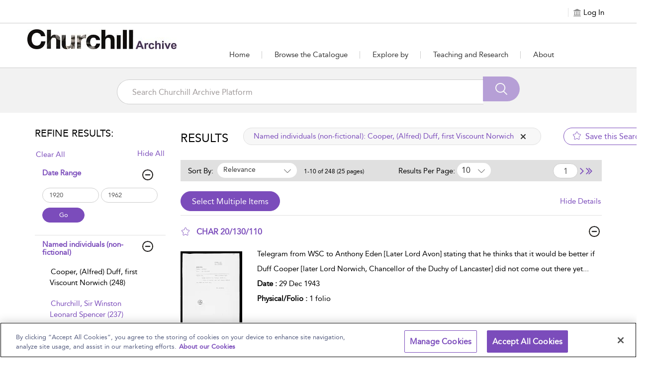

--- FILE ---
content_type: text/html;charset=UTF-8
request_url: https://www.churchillarchive.com/search-results?any=&su=CAC_PEO_000047
body_size: 38680
content:
  
		<html lang="en">




<head>
<!-- <title>churchillcol-13</title> -->
<meta name="viewport" content="width=device-width, initial-scale=1.0, user-scalable=no">
<link rel="icon" href="" sizes="16x16" type="image/png">
<meta charset="UTF-8">

<!-- Google Tag Manager -->
<script>(function(w,d,s,l,i){w[l]=w[l]||[];w[l].push({'gtm.start':
new Date().getTime(),event:'gtm.js'});var f=d.getElementsByTagName(s)[0],
j=d.createElement(s),dl=l!='dataLayer'?'&l='+l:'';j.async=true;j.src=
'https://www.googletagmanager.com/gtm.js?id='+i+dl;f.parentNode.insertBefore(j,f);
})(window,document,'script','dataLayer','GTM-KJ5ZC6WD');</script>
<!-- End Google Tag Manager -->









<script>
            window.fiveStarSession = "85061BDB13831D0B63A0848ACDFC2193";
      </script>




<meta property="og:url" content="http://www.churchillarchive.com/churchillcol/search-results" />
<meta property="og:title" content="" />
<meta property="og:description" content="" />



	
			












																																																																																															



























				
					

 










	



	



<input type="hidden" id="counterhiddenInput" value=""/>



<input type="hidden" id="session-timeout-Value" value="30"/>





	<meta name="description" content="Search Results - search the Churchill Archive Platform collections">
	<meta name="keywords" content="Search Results">


	<title>Churchill Archive Platform - Search Results</title>
<meta name="ST.PlatformAPIKey" content="6bde8a1a6dd4728a" />

<!-- CSS -->
<link href="/bloomsbury_assets/bloomsbury/css/support.css" rel="stylesheet" type="text/css">
<link href="/bloomsbury_assets/bloomsbury/css/bootstrap-select.css" rel="stylesheet" type="text/css">
<link href="/bloomsbury_assets/bloomsbury/css/owl-carousel-new.css" rel="stylesheet" type="text/css">
<link href="/bloomsbury_assets/bloomsbury/css/checkbox.css" rel="stylesheet" type="text/css">
<link href="/bloomsbury_assets/bloomsbury/css/font-awesome.min.css" rel="stylesheet" type="text/css">
<link href="/bloomsbury_assets/churchillcol/css/plyr.css" rel="stylesheet" type="text/css">
<link href="/bloomsbury_assets/bloomsbury/css/bootstrap-slider.css" rel="stylesheet" type="text/css">
<link href="/bloomsbury_assets/bloomsbury/css/support-ui.css" rel="stylesheet" type="text/css">



				<link href="/bloomsbury_assets/churchillcol/css/churchillcol.css" rel="stylesheet" type="text/css">
		<link href="/bloomsbury_assets/churchillcol/css/product.css" rel="stylesheet" type="text/css">
	

<!--<link rel="stylesheet" href="https://unpkg.com/leaflet@1.2.0/dist/leaflet.css"
   integrity="sha512-M2wvCLH6DSRazYeZRIm1JnYyh22purTM+FDB5CsyxtQJYeKq83arPe5wgbNmcFXGqiSH2XR8dT/fJISVA1r/zQ=="
   crossorigin=""/>-->
      <link rel="stylesheet" href="https://cdnjs.cloudflare.com/ajax/libs/leaflet/1.9.4/leaflet.css" crossorigin="">
   

<!-- JS -->
<script type="text/javascript" src="/bloomsbury_assets/bloomsbury/js/jquery.min.js"></script>
<script type="text/javascript" src="/bloomsbury_assets/bloomsbury/js/custom.min.js"></script>
<script type="text/javascript" src="/bloomsbury_assets/bloomsbury/js/owl-carousel-new.min.js"></script>
<script type="text/javascript" src="/bloomsbury_assets/bloomsbury/js/custom-select.min.js"></script>
<script type="text/javascript" src="/bloomsbury_assets/bloomsbury/js/plyr.js"></script>


<script type="text/javascript" src="/bloomsbury_assets/bloomsbury/js/bootstrap-slider.min.js"></script>
<script type="text/javascript" src="/bloomsbury_assets/bloomsbury/js/jquery-ui.min.js"></script>
<script type="text/javascript" src="/bloomsbury_assets/bloomsbury/js/mousescroll.min.js"></script>
<script type="text/javascript" src="/bloomsbury_assets/bloomsbury/js/jquery-show-first.min.js"></script>
<script type="text/javascript" src="/bloomsbury_assets/bloomsbury/js/clipboard.min.js"></script>
<script type="text/javascript" src="/bloomsbury_assets/bloomsbury/js/jquery.mark.min.js"></script>
<script type="text/javascript" src="/bloomsbury_assets/bloomsbury/js/jquery.cloudinary.js"></script>
<script type="text/javascript" src="/bloomsbury_assets/bloomsbury/js/bloomsbury.min.js?v=80018"></script>
<script src='https://www.recaptcha.net/recaptcha/api.js'></script>
<!--<script src="https://unpkg.com/leaflet@1.2.0/dist/leaflet.js"
   integrity="sha512-lInM/apFSqyy1o6s89K4iQUKg6ppXEgsVxT35HbzUupEVRh2Eu9Wdl4tHj7dZO0s1uvplcYGmt3498TtHq+log=="
   crossorigin=""></script>-->
   	 <script src="https://cdnjs.cloudflare.com/ajax/libs/leaflet/1.9.4/leaflet.js" crossorigin=""></script>
	 	 <script type="text/javascript" src="/bloomsbury_assets/bloomsbury/js/leaflet.ChineseTmsProviders.js"></script>
<script type="text/javascript" src="/bloomsbury_assets/bloomsbury/js/jquery.cookie.min.js"></script>
<script type="text/javascript" src="/bloomsbury_assets/bloomsbury/js/jquery.truncation.js"></script>
<script type="text/javascript" src="/bloomsbury_assets/bloomsbury/js/openseadragon.min.js"></script>
<script type="text/javascript" src="/bloomsbury_assets/bloomsbury/js/openseadragon-svg-overlay.js"></script>
<script type="text/javascript" src="/bloomsbury_assets/bloomsbury/js/snap.svg-min.js"></script>

<script type="text/javascript" src="/bloomsbury_assets/bloomsbury/js/jquery.numeric.min.js"></script>
<script type="text/javascript" src="/bloomsbury_assets/bloomsbury/js/raphael.min.js"></script>
<script type="text/javascript" src="/bloomsbury_assets/bloomsbury/js/URI.min.js"></script>
<!-- <script src="https://ssl.geoplugin.net/json.gp?k=a79c8a904f5edab4&jsoncallback=getGeolocationData"></script> -->
<script>
	$.ajax({
			type: "GET",
			url: '/app/getmylocat',
			success: function(response){
				getGeolocationData(response); 
			},
			error: function(error){
				console.log(error);
			}
		});
</script>	


<!-- OneTrust Cookies Consent Notice start for churchillarchive.com -->
<script src="https://cdn-ukwest.onetrust.com/scripttemplates/otSDKStub.js"  type="text/javascript" charset="UTF-8" data-domain-script="e1922dfe-63dd-43a4-bf3d-aa399ef6adcc-test" ></script>
<script type="text/javascript">
function OptanonWrapper() { }
</script>
<!-- OneTrust Cookies Consent Notice end for churchillarchive.com -->
</head>

<body>
<!-- Google Tag Manager (noscript) -->
<noscript><iframe src="https://www.googletagmanager.com/ns.html?id=GTM-KJ5ZC6WD "
height="0" width="0" style="display:none;visibility:hidden"></iframe></noscript>
<!-- End Google Tag Manager (noscript) -->

<div style="position: absolute;top:-10000px;" class="skip-content-div">
<a href="javascript:void(0);" id="skip-content" tabindex="0" style="color:#ffffff;">Skip to main content</a>
</div>

<input type="hidden" id="copytocliptxt" name="copytoclipboard" value="Copy to Clipboard"/>
<input type="hidden" id="copiedtocliptxt" name="copiedtoclipboard" value="Copied"/>
<input id="counterEnabled" type="hidden" value="true">
<input id="instanceValue" type="hidden" value="instance1">
<div id="messageBoxFull" tabindex="0" aria-live="assertive" style="position:absolute;top:-10000;left:-10000" aria-relevant="additions removals"></div>

<a href="#" id="back-to-top" title="Back to Top" alt="Back to Top" style="display:none;">
    <div class="back_circle"><span class="icon-backtotop"></span></div>
    <div class="hidden-xs">Back to Top</div>
</a>

<div class="loading-hidden hide">
    <div class="loading-image"><img src="/bloomsbury_assets/bloomsbury/images/loader.gif" alt="Loading" title="Loading"> </div>
</div>

<div class="content-loader hide">
  <img src="/bloomsbury_assets/bloomsbury/images/loader.gif" alt="Loading" title="Loading" class="loader-icon"/>
</div>

<input type="hidden" id="imageAuthEnabled" value="false"/>

<script>
var sqtrkq = sqtrkq || [];
window.analyticsFlag = false;
function showAjaxLoader(element) {
    $(".content-loader").clone().removeClass("hide").appendTo(element);
}

function hideAjaxLoader(element) {
    $(element).find(".content-loader").remove();
}

(function(){
    var sqtrk=document.createElement('script');
    sqtrk.id='sqtrk';
    sqtrk.type='text/javascript';
    sqtrk.async=true;
    sqtrk.src=(('https:'==document.location.protocol)?'https':'http')+'://'+document.location.host+'/analytics/js/tracker.js';
    var selm=document.getElementsByTagName('script')[0];
    selm.parentNode.insertBefore(sqtrk,selm);
})();

var signupEventFlag=localStorage.getItem("signup-success");
if (signupEventFlag && signupEventFlag == "true") {
	dataLayer.push({
		'event' : 'sign_up'
	});
}
localStorage.removeItem("signup-success");

	// default language code setting
	if (typeof $.cookie('seleLang') === 'undefined'){
		$.cookie("seleLang", "en");
		$.cookie("taxonomy", "");
		$.cookie("contenttype", "");
		$.cookie("fromYear", "");
		$.cookie("toYear", "");
	}
	
   
 $(document).ready(function() {
  $(window).resize(function() {
   var width = $(window).width();
   if (width >= 1024) {
       } else if ((width <= 1023) && (width >= 768)) {
       } else {
       }
  });
  
	$(".lang_list a").on("click",function(){
	   var oldLang = $(".lang_list a.active").attr("data-lang");
	   var newLang = $(this).attr("data-lang");
	   $.cookie("seleLang", newLang);
	   location.reload();
	});
 }); 

function getCoverSheetDate(){
    var d = new Date();
    var year = d.getFullYear();
    var month = d.toLocaleString([], { month: "short" });
    var day = d.toLocaleString([], { day: "2-digit" });
    var time = d.getTime();
    var minutes = d.getTimezoneOffset();
    var offset =  minutes / 60;
    var utc = day + ' ' + month + ' ' + year +' at '+  d.getUTCHours() + ':'+d.getUTCMinutes()+':'+ d.getUTCSeconds() + "." + d.getUTCMilliseconds() + ''+ Math.floor(offset) + ":00";
    return utc;
 }
 
 function isIEBrowser() {
	   var ua = window.navigator.userAgent;
	   var msie = ua.indexOf("MSIE");
		// If Internet Explorer
	   if (msie > 0 || !!navigator.userAgent.match(/Trident.*rv\:11\./))  
	   {
		  return true;
	   }
	   else
	   {
		return false;
	   }
 }
 
 function downloadPDF(filePath, downloadName) {
		if (isIEBrowser()){
			var _window = window.open(filePath, '_blank');
			//_window.document.close();
			//_window.document.execCommand('SaveAs', true, downloadName)
			//_window.close(); 
		} else {
			var link=document.createElement('a');
			link.href= filePath;
			link.download= downloadName;
			var isSafari = Object.prototype.toString.call(window.HTMLElement).indexOf('Constructor') > 0 || (function (p) { return p.toString() === "[object SafariRemoteNotification]"; })(!window['safari'] || safari.pushNotification);
			if (isSafari) {
				window.location.href=filePath;
			} else {
				var evt = document.createEvent('MouseEvents');
				evt.initMouseEvent('click', true, true, window, 1, 0, 0, 0, 0, false, false, false, false, 0, null);
				link.dispatchEvent(evt);
			}
		}
 }	
 function getMobileOperatingSystem() {
  var userAgent = navigator.userAgent || navigator.vendor || window.opera;

      // Windows Phone must come first because its UA also contains "Android"
    if (/windows phone/i.test(userAgent)) {
        return "Windows Phone";
    }

    if (/android/i.test(userAgent)) {
        return "Android";
    }

    // iOS detection from: http://stackoverflow.com/a/9039885/177710
    if (/iPad|iPhone|iPod/.test(userAgent) && !window.MSStream) {
        return "iOS";
    }

    return "unknown";
}
 
  function openPrint(content) {
  		var OS = getMobileOperatingSystem();
        if (OS == "iOS") {
          $("#printFrame").remove();
        }
		var frame1 = document.createElement('iframe');
		frame1.name = "frame1";
		frame1.id = "printFrame";
		frame1.style.position = "absolute";
		frame1.style.top = "-1000000px";
		document.body.appendChild(frame1);
		var frameDoc = frame1.contentWindow ? frame1.contentWindow : frame1.contentDocument.document ? frame1.contentDocument.document : frame1.contentDocument;
		if (OS == "Android") {
          var originalContents = document.body.innerHTML;
          document.body.innerHTML = xmlreq.responseText;
          setTimeout(function() {
            window.print();
            document.body.innerHTML = originalContents;
            showProgress();
            location.reload();
          }, 1000);
        } else if (OS == "iOS") {
          frameDoc.document.open();
          frameDoc.document.write(xmlreq.responseText);
          frameDoc.document.close();
          setTimeout(function () {
          window.frames["frame1"].focus();
          window.frames["frame1"].print();
          //document.body.removeChild(frame1);
          }, 1000);
        } else {
          frameDoc.document.open();
          frameDoc.document.write(xmlreq.responseText);
          frameDoc.document.close();
          setTimeout(function () {
          window.frames["frame1"].focus();
          window.frames["frame1"].print();
          document.body.removeChild(frame1);
          }, 500);
		}
 }
</script>



 
<div role="dialog" aria-modal="true" aria-labelledby="signin_modal" aria-describedby="signin-modal-description" class="modal fade" id="signin_modal" tabindex="-1" data-backdrop="static" data-keyboard="false">
    <div class="vertical-alignment-helper">
    <div class="modal-dialog signin-modal vertical-align-center" role="document">
        <div class="modal-content">
            <div class="modal-body">
                <div class="signin_close">
                    <button type="button" data-dismiss="modal" aria-label="Close" title="Close">
                        <img src="/bloomsbury_assets/bloomsbury/images/signin_close.png" alt="" role="presentation">
                    </button>
                </div>
                                <h2 id="myModalLabel" tabindex="0" aria-label="Sign in to Your Personal Account ">Sign in to Your Personal Account </h2>
                                <div tabindex="0" class="signinwith hide  signup_social" aria-label="Sign in with"><span>Sign in with:</span>
					<a href="javascript:;" onclick="if(confirm('You are being redirected to an external link. Do you wish to continue?')) {gp_login();return false;}
					else {return false;}" title="Google"><span class="icon-Social_Google" title="Google"></span></a>
					<a href="javascript:;" onclick="if(confirm('You are being redirected to an external link. Do you wish to continue?')) {fb_login();return false;}
					else {return false;}" title="Facebook"><span class="icon-Social_Facebook" title="Facebook"></span></a>
    				<a href="javascript:;" onclick="if(confirm('You are being redirected to an external link. Do you wish to continue?')) {tw_login();return false;}
					else {return false;}" title="Twitter"><span class="icon-Social_Twitter" title="Twitter"></span></a>
				</div>
                <p align="center" tabindex="0" aria-label="or" class="hide ">Or</p>
                <form method="post" id="signin-form">
				   <span class="err-msg hide" id="signinerr" tabindex="0" aria-live="polite" aria-label="Incorrect Email Address or password. Please try again.">Incorrect Email Address or password. Please try again.</span>
                   <div class="form-group">
                        <label tabindex="0" aria-label="Email Address">Email Address</label>
                        <input type="email" class="form-control" id="signin-username" name="signin-username" placeholder="Enter your Email Address" autocomplete="off">   
						<span class="err-msg hide" tabindex="0" aria-live="assertive" aria-label="Invalid Email Address">Invalid Email Address</span>
                    </div>
                    <div class="form-group">
                        <label tabindex="0" aria-label="Password">Password</label>
                        <input type="password" class="form-control" id="signin-password" name="signin-password" placeholder="Enter password" autocomplete="off">
						<!-- <span class="err-msg hide" tabindex="0" aria-label="Invalid Password">Invalid Password</span> -->
                        <div class="forget_pass"><a href="pre-forgot-password">Forgot Password?</a></div>
                    </div>
                    <div class="clearfix"></div>
                    <div class="form-group" align="center">
                       <input type="button" id="signin-btn" class="primary_btn disabled-btn" value="Sign in">
                    </div>
					<div>
                    	With a personal account, you can save books, chapters, images or other items to view later.
                    </div>
                                    </form>
                <p class="personal_acc" tabindex="0" aria-label="Don't have a personal account yet? Sign up now">
                    Don't have a personal account yet?<br>
                    <!-- <a href="sign-up?recentUrl=/search-results?any=&su=CAC_PEO_000047">Sign up now.</a> -->
                    <a href="https://p13n-bloomsbury.highwire.org/register?return-url=https://www.churchillarchive.com%2Fsearch-results%3Fany%3D%26su%3DCAC_PEO_000047">Sign up now.</a>
                </p>
            </div>
        </div>
    </div>
    </div>
</div>


<div role="dialog" aria-modal="true" aria-labelledby="commontool-changePassword" aria-describedby="changePassword-dialog-description" class="modal fade" id="changepass" tabindex="-1" data-backdrop="static" data-keyboard="false">
    <div class="vertical-alignment-helper">
        <div class="modal-dialog signin-modal change_password vertical-align-center" role="document">
        <div class="modal-content">
            <div class="modal-body">
                <div class="close_icon">
                    <button type="button" data-dismiss="modal" aria-label="Close" title="Close">
                        <img src="/bloomsbury_assets/bloomsbury/images/signin_close.png" alt="" role="presentation">
                    </button>
                </div>
                <h2 id="head-changepwd" tabindex="0" aria-labelledby="head-changepwd">Change Password</h2>
                <form method="post" id="change-password-form">
                    <div class="form-group">
                        <label id="head-currentpwd" tabindex="0" aria-labelledby="head-currentpwd">Current Password</label>
                        <input name="oldpassword" id="change-old-pwd" type="password" class="form-control" placeholder="Enter Current Password" maxlength="20" autocomplete="off">
						<span id="head-currentpwd-err" class="err-msg hide" tabindex="0" aria-live="polite" aria-labelledby="head-currentpwd">Current Password doesn't match</span>
					</div>
                    <div class="form-group">
                        <label id="head-newpwd" tabindex="0" aria-labelledby="head-newpwd">New Password</label>
                        <input name="newpassword" id="change-new-pwd" type="password" class="form-control" placeholder="Enter new password" maxlength="20" autocomplete="off">
						<span id="head-newpwd-err" class="err-msg hide" tabindex="0" aria-live="polite" aria-labelledby="head-newpwd-err">Enter min 6 Characters</span>
					</div>
                    <div class="form-group">
                        <label id="head-confirm-newpwd" tabindex="0" aria-labelledby="head-confirm-newpwd">Confirm New Password</label>
                        <input name="confnewpassword" id="change-confirm-pwd" type="password" class="form-control" placeholder="Re-enter password" maxlength="20" autocomplete="off">
						<span id="head-confirm-newpwd-err" class="err-msg hide" tabindex="0"  aria-live="polite" aria-labelledby="head-confirm-newpwd">Entered password does not match</span>
					</div>
                    <div class="form-group no_margin" align="center">
                        <input type="button" id="change-pwd-btn" value="Save" class="primary_btn disabled-btn" aria-label="save">
                        <input type="button" value="Cancel" class="secondary_btn" data-dismiss="modal" aria-label="cancel">
                    </div>
                </form>
            </div>
        </div>
    </div>
    </div>
</div>


<!-- Signup via Social Media Modal starts Here-->
<div role="dialog" aria-modal="true" aria-labelledby="signup-social-media" aria-describedby="signup-social-media-description" class="modal fade" id="signup-social-media" tabindex="-1" data-backdrop="static" data-keyboard="false">
  <div class="modal-dialog" role="document">
	<div class="modal-content">		
		<div class="modal-body fb-signup">
			<div class="signin_close">
				<button type="button" data-dismiss="modal" aria-label="Close" title="Close">
                    <img src="/bloomsbury_assets/bloomsbury/images/signin_close.png" alt="" role="presentation">
                </button>
			</div>
			  <h3 id="sn-signup-media-title" tabindex="0" aria-labelledby="sn-signup-media-title">Sign Up Via FaceBook</h3>
			  
			  <!-- <div class="row prof-pic"> -->
				<!-- <div class="col-lg-3 col-sm-3 col-md-3 col-xs-3 profile-icon"> -->
				<!-- <img id="sn-profile-pic" src="/bloomsbury_assets/bloomsbury/images/fb-prof-pic.jpg" style="margin: 0 auto; width: 70px; height: 70px;" class="img-rounded" alt="prof pic" tabindex="0"> -->
			    <!-- </div> -->
				<!-- <div class="col-lg-9 col-sm-9 col-md-9 col-xs-9"> -->
			    <!-- <h5 id="sn-full-name" tabindex="0" aria-labelledby="sn-full-name">John Doe</h5> -->
			    <!-- <p id="sn-email" class="mail-id" tabindex="0" aria-labelledby="sn-email">johndoe@gmail.com</p>	 -->
                <!-- <div class="fb-icon">				 -->
				<!-- <img id="sn-signup-icon" src="/bloomsbury_assets/bloomsbury/images/fb-signup-icon.png" alt="fb-icon" tabindex="0"> -->
				<!-- <span id="signup-social-label" tabindex="0" aria-labelledby="signup-social-label">&nbsp;Facebook</span></div> -->
			  <!-- </div> -->
			  <!-- </div> -->
			  
			  <div class="clearfix prof-pic">
				<div class="profile-icon">
				<img id="sn-profile-pic" src="/bloomsbury_assets/bloomsbury/images/fb-prof-pic.jpg" width="75" height="75" class="img-rounded" alt="prof pic" tabindex="0">
			    </div>
				<div class="profile-text">
			    <h5 id="sn-full-name" tabindex="0" aria-labelledby="sn-full-name">John Doe</h5>
			    <p id="sn-email" class="mail-id" tabindex="0" aria-labelledby="sn-email">johndoe@gmail.com</p>	
                <div class="fb-icon">				
				<img id="sn-signup-icon" src="/bloomsbury_assets/bloomsbury/images/fb-signup-icon.png" width="25" height="25" alt="fb-icon" tabindex="0">
				<span id="signup-social-label" tabindex="0" aria-labelledby="signup-social-label">&nbsp;Facebook</span></div>
			  </div>
			  </div>
			  
			  <div class="clearfix"></div>

			  <h4 id="head-addInfo" tabindex="0" aria-labelledby="head-addInfo">Additional info required</h4>
			  <div class="row">
				<form id="sn-signup-form" class="fb-signup-form" method="post">
					<div class="col-lg-6 col-md-6 col-sm-12 col-xs-12 signup-title hide">
						<div class="title_cont">
							<div class="form-group clearfix">
								<label id="head-social-titlab" tabindex="0" aria-labelledby="head-social-titlab">Title<sup>*</sup></label>
								<div class="clearfix"></div>
								<select id="sn-signup-title-option" name="title" class="selectpicker form-control title_style col-lg-6 col-md-6 col-sm-6 col-xs-6">
									<option value="">Select</option>
																														<option value="Mr."> Mr. </option>
																					<option value="Mrs."> Mrs. </option>
																					<option value="Miss."> Miss. </option>
																					<option value="Ms."> Ms. </option>
																					<option value="Dr."> Dr. </option>
																					<option value="Prof."> Prof. </option>
																					<option value="Other"> Other </option>
																											</select>
							<input type="text" id="sn-signup-other-txt-box" name="otherTitle" class="hide form-control title_style other-txt-box col-lg-6 col-md-6 col-sm-6 col-xs-6" autocomplete="off">
							</div>
						</div>
					</div>
					<div class="clearfix"></div>
					
					<div class="col-lg-6 col-md-6 col-sm-6 col-xs-12">
						<div class="form-group">
							<label id="head-social-frsnme" tabindex="0" aria-labelledby="head-social-frsnme">First Name<sup>*</sup></label>
							<input id="sn-signup-first-name" name="firstname" type="text" class="form-control" placeholder="First Name" maxlength="30" autocomplete="off">
						</div>
					</div>

					<div class="col-lg-6 col-md-6 col-sm-6 col-xs-12 hide">
						<div class="form-group">
							<label id="head-social-surnme" tabindex="0" aria-labelledby="head-social-surnme">Surname<sup>*</sup></label>
						<input id="sn-signup-sur-name" class="form-control" name="surname" type="text" class="form-control" placeholder="Surname" maxlength="30" autocomplete="off">
						</div>
					</div>
					<div class="clearfix"></div>
					
					<div class="col-lg-6 col-md-6 col-sm-6 col-xs-12 hide">
						<div class="form-group">
							<label id="head-social-occup" tabindex="0" aria-labelledby="head-social-occup">Occupation<sup>*</sup></label>
							<select id="sn-signup-occupation-select" name="occupation" class="selectpicker form-control">
								<option value="">Select</option>
																											<option value="Librarian"> Librarian </option>
																			<option value="Academic/Faculty"> Academic/Faculty </option>
																			<option value="Administrator"> Administrator </option>
																			<option value="Student"> Student </option>
																			<option value="Other"> Other </option>
																								</select>
						</div>
						<div class="clearfix"></div>
						<div class="col-xs-12 col-sm-12 col-md-12 col-lg-12 no_pad">
							<input type="text" id="sn-signup-occupation-text-box" name="occupationTitle" class="hide form-control" autocomplete="off">
						</div>
					</div>

					<div class="col-lg-6 col-md-6 col-sm-6 col-xs-12 hide">
						<div class="form-group">
							<label id="head-social-crty" tabindex="0" aria-labelledby="head-social-crty">Country<sup>*</sup></label>
							<select id="sn-signup-country" name="signup-country" class="selectpicker form-control">
								<option value="">Select</option>
																											<option value="af" title="Afghanistan">Afghanistan</option>
																			<option value="ax" title="Aland Islands">Aland Islands</option>
																			<option value="al" title="Albania">Albania</option>
																			<option value="dz" title="Algeria">Algeria</option>
																			<option value="as" title="American Samoa">American Samoa</option>
																			<option value="ad" title="Andorra">Andorra</option>
																			<option value="ao" title="Angola">Angola</option>
																			<option value="ai" title="Anguilla">Anguilla</option>
																			<option value="aq" title="Antarctica">Antarctica</option>
																			<option value="ag" title="Antigua and Barbuda">Antigua and Barbuda</option>
																			<option value="ar" title="Argentina">Argentina</option>
																			<option value="am" title="Armenia">Armenia</option>
																			<option value="aw" title="Aruba">Aruba</option>
																			<option value="au" title="Australia">Australia</option>
																			<option value="at" title="Austria">Austria</option>
																			<option value="az" title="Azerbaijan">Azerbaijan</option>
																			<option value="bs" title="Bahamas">Bahamas</option>
																			<option value="bh" title="Bahrain">Bahrain</option>
																			<option value="bd" title="Bangladesh">Bangladesh</option>
																			<option value="bb" title="Barbados">Barbados</option>
																			<option value="by" title="Belarus">Belarus</option>
																			<option value="be" title="Belgium">Belgium</option>
																			<option value="bz" title="Belize">Belize</option>
																			<option value="bj" title="Benin">Benin</option>
																			<option value="bm" title="Bermuda">Bermuda</option>
																			<option value="bt" title="Bhutan">Bhutan</option>
																			<option value="bo" title="Bolivia, Plurinational State of">Bolivia, Plurinational State of</option>
																			<option value="bq" title="Bonaire, Sint Eustatius and Saba">Bonaire, Sint Eustatius and Saba</option>
																			<option value="ba" title="Bosnia and Herzegovina">Bosnia and Herzegovina</option>
																			<option value="bw" title="Botswana">Botswana</option>
																			<option value="bv" title="Bouvet Island">Bouvet Island</option>
																			<option value="br" title="Brazil">Brazil</option>
																			<option value="io" title="British Indian Ocean Territory">British Indian Ocean Territory</option>
																			<option value="bn" title="Brunei Darussalam">Brunei Darussalam</option>
																			<option value="bg" title="Bulgaria">Bulgaria</option>
																			<option value="bf" title="Burkina Faso">Burkina Faso</option>
																			<option value="bi" title="Burundi">Burundi</option>
																			<option value="kh" title="Cambodia">Cambodia</option>
																			<option value="cm" title="Cameroon">Cameroon</option>
																			<option value="ca" title="Canada">Canada</option>
																			<option value="cv" title="Cape Verde">Cape Verde</option>
																			<option value="ky" title="Cayman Islands">Cayman Islands</option>
																			<option value="cf" title="Central African Republic">Central African Republic</option>
																			<option value="td" title="Chad">Chad</option>
																			<option value="cl" title="Chile">Chile</option>
																			<option value="cn" title="China">China</option>
																			<option value="cx" title="Christmas Island">Christmas Island</option>
																			<option value="cc" title="Cocos (Keeling) Islands">Cocos (Keeling) Islands</option>
																			<option value="co" title="Colombia">Colombia</option>
																			<option value="km" title="Comoros">Comoros</option>
																			<option value="cg" title="Congo">Congo</option>
																			<option value="cd" title="Congo, the Democratic Republic of the">Congo, the Democratic Republic of the</option>
																			<option value="ck" title="Cook Islands">Cook Islands</option>
																			<option value="cr" title="Costa Rica">Costa Rica</option>
																			<option value="ci" title="Côte d'Ivoire">Côte d'Ivoire</option>
																			<option value="hr" title="Croatia">Croatia</option>
																			<option value="cu" title="Cuba">Cuba</option>
																			<option value="cw" title="Curaçao">Curaçao</option>
																			<option value="cy" title="Cyprus">Cyprus</option>
																			<option value="cz" title="Czech Republic">Czech Republic</option>
																			<option value="dk" title="Denmark">Denmark</option>
																			<option value="dj" title="Djibouti">Djibouti</option>
																			<option value="dm" title="Dominica">Dominica</option>
																			<option value="do" title="Dominican Republic">Dominican Republic</option>
																			<option value="ec" title="Ecuador">Ecuador</option>
																			<option value="eg" title="Egypt">Egypt</option>
																			<option value="sv" title="El Salvador">El Salvador</option>
																			<option value="gq" title="Equatorial Guinea">Equatorial Guinea</option>
																			<option value="er" title="Eritrea">Eritrea</option>
																			<option value="ee" title="Estonia">Estonia</option>
																			<option value="et" title="Ethiopia">Ethiopia</option>
																			<option value="fk" title="Falkland Islands (Malvinas)">Falkland Islands (Malvinas)</option>
																			<option value="fo" title="Faroe Islands">Faroe Islands</option>
																			<option value="fj" title="Fiji">Fiji</option>
																			<option value="fi" title="Finland">Finland</option>
																			<option value="fr" title="France">France</option>
																			<option value="gf" title="French Guiana">French Guiana</option>
																			<option value="pf" title="French Polynesia">French Polynesia</option>
																			<option value="tf" title="French Southern Territories">French Southern Territories</option>
																			<option value="ga" title="Gabon">Gabon</option>
																			<option value="gm" title="Gambia">Gambia</option>
																			<option value="ge" title="Georgia">Georgia</option>
																			<option value="de" title="Germany">Germany</option>
																			<option value="gh" title="Ghana">Ghana</option>
																			<option value="gi" title="Gibraltar">Gibraltar</option>
																			<option value="gr" title="Greece">Greece</option>
																			<option value="gl" title="Greenland">Greenland</option>
																			<option value="gd" title="Grenada">Grenada</option>
																			<option value="gp" title="Guadeloupe">Guadeloupe</option>
																			<option value="gu" title="Guam">Guam</option>
																			<option value="gt" title="Guatemala">Guatemala</option>
																			<option value="gg" title="Guernsey">Guernsey</option>
																			<option value="gn" title="Guinea">Guinea</option>
																			<option value="gw" title="Guinea-Bissau">Guinea-Bissau</option>
																			<option value="gy" title="Guyana">Guyana</option>
																			<option value="ht" title="Haiti">Haiti</option>
																			<option value="hm" title="Heard Island and McDonald Islands">Heard Island and McDonald Islands</option>
																			<option value="va" title="Holy See (Vatican City State)">Holy See (Vatican City State)</option>
																			<option value="hn" title="Honduras">Honduras</option>
																			<option value="hk" title="Hong Kong">Hong Kong</option>
																			<option value="hu" title="Hungary">Hungary</option>
																			<option value="is" title="Iceland">Iceland</option>
																			<option value="in" title="India">India</option>
																			<option value="id" title="Indonesia">Indonesia</option>
																			<option value="ir" title="Iran, Islamic Republic of">Iran, Islamic Republic of</option>
																			<option value="iq" title="Iraq">Iraq</option>
																			<option value="ie" title="Ireland">Ireland</option>
																			<option value="im" title="Isle of Man">Isle of Man</option>
																			<option value="il" title="Israel">Israel</option>
																			<option value="it" title="Italy">Italy</option>
																			<option value="jm" title="Jamaica">Jamaica</option>
																			<option value="jp" title="Japan">Japan</option>
																			<option value="je" title="Jersey">Jersey</option>
																			<option value="jo" title="Jordan">Jordan</option>
																			<option value="kz" title="Kazakhstan">Kazakhstan</option>
																			<option value="ke" title="Kenya">Kenya</option>
																			<option value="ki" title="Kiribati">Kiribati</option>
																			<option value="kp" title="Korea, Democratic People's Republic of">Korea, Democratic People's Republic of</option>
																			<option value="kr" title="Korea, Republic of">Korea, Republic of</option>
																			<option value="kw" title="Kuwait">Kuwait</option>
																			<option value="kg" title="Kyrgyzstan">Kyrgyzstan</option>
																			<option value="la" title="Lao People's Democratic Republic">Lao People's Democratic Republic</option>
																			<option value="lv" title="Latvia">Latvia</option>
																			<option value="lb" title="Lebanon">Lebanon</option>
																			<option value="ls" title="Lesotho">Lesotho</option>
																			<option value="lr" title="Liberia">Liberia</option>
																			<option value="ly" title="Libya">Libya</option>
																			<option value="li" title="Liechtenstein">Liechtenstein</option>
																			<option value="lt" title="Lithuania">Lithuania</option>
																			<option value="lu" title="Luxembourg">Luxembourg</option>
																			<option value="mo" title="Macao">Macao</option>
																			<option value="mk" title="Macedonia, the Former Yugoslav Republic of">Macedonia, the Former Yugoslav Republic of</option>
																			<option value="mg" title="Madagascar">Madagascar</option>
																			<option value="mw" title="Malawi">Malawi</option>
																			<option value="my" title="Malaysia">Malaysia</option>
																			<option value="mv" title="Maldives">Maldives</option>
																			<option value="ml" title="Mali">Mali</option>
																			<option value="mt" title="Malta">Malta</option>
																			<option value="mh" title="Marshall Islands">Marshall Islands</option>
																			<option value="mq" title="Martinique">Martinique</option>
																			<option value="mr" title="Mauritania">Mauritania</option>
																			<option value="mu" title="Mauritius">Mauritius</option>
																			<option value="yt" title="Mayotte">Mayotte</option>
																			<option value="mx" title="Mexico">Mexico</option>
																			<option value="fm" title="Micronesia, Federated States of">Micronesia, Federated States of</option>
																			<option value="md" title="Moldova, Republic of">Moldova, Republic of</option>
																			<option value="mc" title="Monaco">Monaco</option>
																			<option value="mn" title="Mongolia">Mongolia</option>
																			<option value="me" title="Montenegro">Montenegro</option>
																			<option value="ms" title="Montserrat">Montserrat</option>
																			<option value="ma" title="Morocco">Morocco</option>
																			<option value="mz" title="Mozambique">Mozambique</option>
																			<option value="mm" title="Myanmar">Myanmar</option>
																			<option value="na" title="Namibia">Namibia</option>
																			<option value="nr" title="Nauru">Nauru</option>
																			<option value="np" title="Nepal">Nepal</option>
																			<option value="nl" title="Netherlands">Netherlands</option>
																			<option value="nc" title="New Caledonia">New Caledonia</option>
																			<option value="nz" title="New Zealand">New Zealand</option>
																			<option value="ni" title="Nicaragua">Nicaragua</option>
																			<option value="ne" title="Niger">Niger</option>
																			<option value="ng" title="Nigeria">Nigeria</option>
																			<option value="nu" title="Niue">Niue</option>
																			<option value="nf" title="Norfolk Island">Norfolk Island</option>
																			<option value="mp" title="Northern Mariana Islands">Northern Mariana Islands</option>
																			<option value="no" title="Norway">Norway</option>
																			<option value="om" title="Oman">Oman</option>
																			<option value="pk" title="Pakistan">Pakistan</option>
																			<option value="pw" title="Palau">Palau</option>
																			<option value="ps" title="Palestine, State of">Palestine, State of</option>
																			<option value="pa" title="Panama">Panama</option>
																			<option value="pg" title="Papua New Guinea">Papua New Guinea</option>
																			<option value="py" title="Paraguay">Paraguay</option>
																			<option value="pe" title="Peru">Peru</option>
																			<option value="ph" title="Philippines">Philippines</option>
																			<option value="pn" title="Pitcairn">Pitcairn</option>
																			<option value="pl" title="Poland">Poland</option>
																			<option value="pt" title="Portugal">Portugal</option>
																			<option value="pr" title="Puerto Rico">Puerto Rico</option>
																			<option value="qa" title="Qatar">Qatar</option>
																			<option value="re" title="Réunion">Réunion</option>
																			<option value="ro" title="Romania">Romania</option>
																			<option value="ru" title="Russian Federation">Russian Federation</option>
																			<option value="rw" title="Rwanda">Rwanda</option>
																			<option value="bl" title="Saint Barthélemy">Saint Barthélemy</option>
																			<option value="sh" title="Saint Helena, Ascension and Tristan da Cunha">Saint Helena, Ascension and Tristan da Cunha</option>
																			<option value="kn" title="Saint Kitts and Nevis">Saint Kitts and Nevis</option>
																			<option value="lc" title="Saint Lucia">Saint Lucia</option>
																			<option value="mf" title="Saint Martin (French part)">Saint Martin (French part)</option>
																			<option value="pm" title="Saint Pierre and Miquelon">Saint Pierre and Miquelon</option>
																			<option value="vc" title="Saint Vincent and the Grenadines">Saint Vincent and the Grenadines</option>
																			<option value="ws" title="Samoa">Samoa</option>
																			<option value="sm" title="San Marino">San Marino</option>
																			<option value="st" title="Sao Tome and Principe">Sao Tome and Principe</option>
																			<option value="sa" title="Saudi Arabia">Saudi Arabia</option>
																			<option value="sn" title="Senegal">Senegal</option>
																			<option value="rs" title="Serbia">Serbia</option>
																			<option value="sc" title="Seychelles">Seychelles</option>
																			<option value="sl" title="Sierra Leone">Sierra Leone</option>
																			<option value="sg" title="Singapore">Singapore</option>
																			<option value="sx" title="Sint Maarten (Dutch part)">Sint Maarten (Dutch part)</option>
																			<option value="sk" title="Slovakia">Slovakia</option>
																			<option value="si" title="Slovenia">Slovenia</option>
																			<option value="sb" title="Solomon Islands">Solomon Islands</option>
																			<option value="so" title="Somalia">Somalia</option>
																			<option value="za" title="South Africa">South Africa</option>
																			<option value="gs" title="South Georgia and the South Sandwich Islands">South Georgia and the South Sandwich Islands</option>
																			<option value="ss" title="South Sudan">South Sudan</option>
																			<option value="es" title="Spain">Spain</option>
																			<option value="lk" title="Sri Lanka">Sri Lanka</option>
																			<option value="sd" title="Sudan">Sudan</option>
																			<option value="sr" title="Suriname">Suriname</option>
																			<option value="sj" title="Svalbard and Jan Mayen">Svalbard and Jan Mayen</option>
																			<option value="sz" title="Swaziland">Swaziland</option>
																			<option value="se" title="Sweden">Sweden</option>
																			<option value="ch" title="Switzerland">Switzerland</option>
																			<option value="sy" title="Syrian Arab Republic">Syrian Arab Republic</option>
																			<option value="tw" title="Taiwan, Province of China">Taiwan, Province of China</option>
																			<option value="tj" title="Tajikistan">Tajikistan</option>
																			<option value="tz" title="Tanzania, United Republic of">Tanzania, United Republic of</option>
																			<option value="th" title="Thailand">Thailand</option>
																			<option value="tl" title="Timor-Leste">Timor-Leste</option>
																			<option value="tg" title="Togo">Togo</option>
																			<option value="tk" title="Tokelau">Tokelau</option>
																			<option value="to" title="Tonga">Tonga</option>
																			<option value="tt" title="Trinidad and Tobago">Trinidad and Tobago</option>
																			<option value="tn" title="Tunisia">Tunisia</option>
																			<option value="tr" title="Turkey">Turkey</option>
																			<option value="tm" title="Turkmenistan">Turkmenistan</option>
																			<option value="tc" title="Turks and Caicos Islands">Turks and Caicos Islands</option>
																			<option value="tv" title="Tuvalu">Tuvalu</option>
																			<option value="ug" title="Uganda">Uganda</option>
																			<option value="ua" title="Ukraine">Ukraine</option>
																			<option value="ae" title="United Arab Emirates">United Arab Emirates</option>
																			<option value="gb" title="United Kingdom">United Kingdom</option>
																			<option value="us" title="United States">United States</option>
																			<option value="um" title="United States Minor Outlying Islands">United States Minor Outlying Islands</option>
																			<option value="uy" title="Uruguay">Uruguay</option>
																			<option value="uz" title="Uzbekistan">Uzbekistan</option>
																			<option value="vu" title="Vanuatu">Vanuatu</option>
																			<option value="ve" title="Venezuela, Bolivarian Republic of">Venezuela, Bolivarian Republic of</option>
																			<option value="vn" title="Viet Nam">Viet Nam</option>
																			<option value="vg" title="Virgin Islands, British">Virgin Islands, British</option>
																			<option value="vi" title="Virgin Islands, U.S.">Virgin Islands, U.S.</option>
																			<option value="wf" title="Wallis and Futuna">Wallis and Futuna</option>
																			<option value="eh" title="Western Sahara">Western Sahara</option>
																			<option value="ye" title="Yemen">Yemen</option>
																			<option value="zm" title="Zambia">Zambia</option>
																			<option value="zw" title="Zimbabwe">Zimbabwe</option>
																								</select>
						</div>
					</div>
					<div class="clearfix"></div>
					
					<div class="col-lg-6 col-md-6 col-sm-6 col-xs-12">
						<div class="form-group">
							<label id="head-social-emaillab" tabindex="0" aria-labelledby="head-social-emaillab">Email Address<sup>*</sup></label>
							<input id="sn-signup-email-addr" type="email" name="email" class="form-control" placeholder="Email Address" autocomplete="off">
                            <span id="sn-signup-emailexists" class="err-msg hide" tabindex="0" aria-live="polite" aria-label="Invalid Email address">Invalid Email address</span>
						</div>
					</div>
					<div class="col-lg-6 col-md-6 col-sm-6 col-xs-12" id="sn-social-verify-email">
						<div class="form-group">
							<label id="head-social-cnfemail" tabindex="0" aria-labelledby="head-social-cnfemail">Confirm Email Address<sup>*</sup></label>
							<input id="sn-signup-verify-email" type="email" class="form-control" placeholder="Confirm Email Address" autocomplete="off">
                            <span id="sn-signup-verify-email-err" class="err-msg hide" tabindex="0" aria-live="polite" aria-labelledby="signup-verify-email-err">Entered Email address does not match</span>
						</div>
					</div>
										<input id="sn-password" type="hidden" name="profile-id">
					<input id="sn-signup-social" type="hidden" name="signup-social-name">
					<div class="clearfix"></div>
					
					<div class="col-lg-12 col-md-12 col-sm-12 col-xs-12">
						<div class="checkbox ">
							<input id="sn-signup-checkbox1" name="keepintouch" class="styled" type="checkbox">
							<label for="sn-signup-checkbox1" tabindex="0" aria-labelledby="I would like to receive information on Churchill Archive Platform and related Bloomsbury products">
								I would like to receive information on Churchill Archive Platform and related Bloomsbury products
							</label>
						</div>
						<div class="checkbox">
							<input id="sn-signup-checkbox2" class="styled" type="checkbox">
							<label for="sn-signup-checkbox2" tabindex="0" aria-labelledby="sn-signup-checkbox2">
								I agree with  <a href="terms-and-conditions">Terms & Conditions</a> and <a href="privacy-policy">Privacy & Cookies Policy</a><sup>*</sup>
							</label>
						</div>
					</div>
					
					<div class="col-lg-12 col-md-12 col-sm-12 col-xs-12 text-center">
						<div class="form-group button_elements">							
							<input id="sn-signup-send-btn" type="button" value="Submit" class="primary_btn disabled-btn">
							<input type="button" value="Clear" class="secondary_btn" data-toggle="modal" data-target="#sn-signup-reset">
						</div>
					</div>
					
				</form>
			  </div>
		</div>
	</div>
  </div>
</div>
<!-- Signup via Social Media Modal End's Here-->

<div role="dialog" aria-modal="true" aria-labelledby="commontool-sn-signup-reset" aria-describedby="sn-signup-reset-description" class="modal fade" id="sn-signup-reset" tabindex="-1" data-backdrop="static" data-keyboard="false">
  <div class="vertical-alignment-helper">
	  <div class="modal-dialog alert_modal vertical-align-center" role="document">
		<div class="modal-content">
		  <div class="modal-body">
			<h2 id="socialsignup-alertmsg" tabindex="0" aria-labelledby="socialsignup-alertmsg">Alert</h2>
			<p id="socialsignup-alertconfirm" tabindex="0" aria-labelledby="socialsignup-alertconfirm">Are you sure you want to reset the form?</p>
			<input type="button" value="Yes" class="primary_btn sn-signup-clear-btn" data-dismiss="modal"> 
			<input data-dismiss="modal" type="button" value="No" class="secondary_btn sn-signup-clear-cancel-btn">
		  </div>
		</div>
	  </div>
	</div> 
</div>

<!-- Shareviaemail model window ---->
<div role="dialog" aria-modal="true" aria-labelledby="sharevia-mail" aria-describedby="sharevia-mail-dialog-description" class="modal fade" id="sharevia-mail" tabindex="-1" data-backdrop="static" data-keyboard="false">
    <div class="vertical-alignment-helper">
		<div class="modal-dialog share-via-success vertical-align-center" role="document">
			<div class="modal-content">
		   <div class="modal-body text-center">
			<h2 id="socialsignup-successmsg" tabindex="0" aria-labelledby="socialsignup-successmsg">Success</h2>
			<p id="socialsignup-alertconfirmation" tabindex="0" aria-labelledby="socialsignup-alertconfirmation">Your mail has been sent successfully</p>
			<input type="button" value="OK" class="primary_btn sn-signup-clear-btn" data-dismiss="modal"> 
		  </div>
			</div>
		</div>
    </div>
</div>


<!-- Alert Selection-->

<div role="dialog" aria-modal="true" aria-labelledby="commontool-sharevia-mail" aria-describedby="sharevia-mail-dialog-description"  class="modal fade" id="alertselect" tabindex="-1" data-backdrop="static" data-keyboard="false">
  <div class="vertical-alignment-helper">
	  <div class="modal-dialog alert_modal vertical-align-center" role="document">
		<div class="modal-content">
		  <div class="modal-body">
			<h2 id="alert-alertmsg" tabindex="0" aria-labelledby="alert-alertmsg">Alert Me</h2>
			<p id="alert-alertconfirm" tabindex="0" aria-labelledby="alert-alertconfirm">Are you sure you want to remove the alert?</p>
			<input type="button" value="Yes" class="primary_btn alert-clear-btn" data-dismiss="modal" id="remove-alert-button"> 
			<input data-dismiss="modal" type="button" value="No" class="secondary_btn alert-clear-cancel-btn">
		  </div>
		</div>
	  </div>
	</div> 
</div>

<script type="text/javascript">
  var emailNotMatchMsg = "Entered Email address does not match";
  function setTwitterUserInfo(id, fullname, firstname, surname, email, profileImageUrl){
    var signUpViaTiw = "Sign Up Via";
    document.getElementById("sn-signup-media-title").innerHTML = signUpViaTiw+" Twitter";
    document.getElementById("sn-full-name").innerHTML = fullname;
    document.getElementById("sn-email").innerHTML = email;
    document.getElementById("sn-profile-pic").setAttribute("src", profileImageUrl);
    document.getElementById("sn-signup-icon").setAttribute("src", "/bloomsbury_assets/bloomsbury/images/signin_twitter.png");
    document.getElementById("signup-social-label").innerHTML = "Twitter";
    document.getElementById("sn-signup-first-name").value = fullname;
    document.getElementById("sn-signup-sur-name").value = surname;
    document.getElementById("sn-password").value = id;
    document.getElementById("sn-signup-social").value = "twitter";
    document.getElementById("sn-signup-email-addr").value = email;
    var dbFlag = validateUserExists(id);
    if(dbFlag) {
      window.location.href = '/signin?id=' + id + '&recentUrl=/search-results?any=&su=CAC_PEO_000047';
    } else {
      // now popup the signup modal
      $('#signup-social-media').modal('show');
    }
  }

  function twitterDenied(){
    $('#signin-username').css("border","solid red 1px").siblings("span").removeClass("hide").html('Access Denied');
  }

  function SocialSignUpSubmission() {
    var isValid = true;
    var $email_addr=$('#sn-signup-email-addr');
    var $verify_email_addr=$('#sn-signup-verify-email');
    var f_email=$email_addr.val();
    var s_email=$verify_email_addr.val();
    $email_addr.css("border","solid #ccc 1px").siblings("span").addClass("hide");
    $verify_email_addr.css("border","solid #ccc 1px").siblings("span").addClass("hide");
    if(!ValidateEmail(f_email)){
        isValid=false;
        $email_addr.css("border","solid red 1px").siblings("span").removeClass("hide");
    }
    if(f_email!=s_email){
        isValid=false;
		
        $verify_email_addr.css("border","solid red 1px").siblings("span").removeClass("hide").html(emailNotMatchMsg);
    }
    if (isValid) {
        showProgress();
        $.ajax({
            type: "POST",
            url: '/app/sams',
            dataType: 'text',
            data: {username: f_email},
            async: false,
            success: function (e) {
                if (e == "-1") {
                    $("#sn-signup-form").submit();
                } else {
                    hideProgress();
                    $('#sn-signup-email-addr').css("border","solid red 1px").siblings("span").removeClass("hide").html('Email Address already exists');
                }
            },
            error: function (error) {
                console.log(error);
            }
        });
    }
}

$(document).ready(function() {
	$("#change-old-pwd, #change-new-pwd, #change-confirm-pwd").keyup(function(event) {
		$(this).css("border","solid #ccc 1px").siblings("span").addClass("hide");
		if (!$(this).val()) {
			$("#change-pwd-btn").addClass("disabled-btn");
		}
		else {
			if ($("#change-old-pwd").val() != "" && $("#change-new-pwd").val() != "" && $("#change-confirm-pwd").val() != "") {
				$("#change-pwd-btn").removeClass("disabled-btn");
			} else {
				$("#change-pwd-btn").addClass("disabled-btn");
			}
		}
		if(!$("#change-pwd-btn").hasClass('disabled-btn')){
			if(event.keyCode=="13"){
				changePassword();
			}
		}
	});

    $("#signin_modal").on("shown.bs.modal", function(e) {
    $('button[title="Close"]').focus();
        var callbackUrl = "https://www.churchillarchive.com/via-twitter";
    $.ajax({
      type: "GET",
      url: '/get-twitter-request-token?callbackUrl=' + callbackUrl,
      dataType: 'json',
      success: function(response){
        if(response.redirectUrl != ''){
          tweetUrl = response.redirectUrl;
        }
      },
      error: function(error){
        console.log(error);
      }
    });
  });
  	
	$("#social-signup-close").on('click', function(e) {
		$("#signup-social-media").find('.selectpicker').selectpicker('deselectAll');
		$("#signup-social-media").find("input:checkbox").removeAttr("checked");
	});
	
	var input_email_addr;
	$('#signup-social-media').on('show.bs.modal', function (e) {
		input_email_addr = $("#sn-signup-email-addr").val();
	});
	
	$("#sn-signup-email-addr").on('keyup', function() {
		var input_verify_email_addr = $("#sn-signup-email-addr").val();
		if (input_email_addr != input_verify_email_addr) {
			$("#sn-social-verify-email").removeClass("hide");
		} else {
			$("#sn-social-verify-email").addClass("hide");
		}
		var socialSignupMandatory = $("#sn-signup-title-option, #sn-signup-first-name, #sn-signup-sur-name, #sn-signup-email-addr, #sn-signup-verify-email, #sn-signup-occupation-select, #sn-signup-country, #sn-signup-checkbox2, #sn-signup-other-txt-box, #sn-signup-occupation-text-box");
		socialSignupValidate(socialSignupMandatory);
	});

  $(".glyphicon.glyphicon-minus, .glyphicon.glyphicon-plus, .search-fav-icon").on("keyup", function(e){
    if (e.keyCode == 13) {
      $(this).click();
    }
  });
});

$("#changepass").on("hide.bs.modal", function (e) {
	$("#change-pwd-btn").addClass("disabled-btn");
	$(this).find("input[type=password]").val("").css("border","solid #ccc 1px");	
	$(this).find(".err-msg").addClass("hide");
});

function changePassword() {
	var oldPwd =  $("#change-old-pwd").val();
	var newPwd =  $("#change-new-pwd").val();
	var confirmPwd =  $("#change-confirm-pwd").val();
	$("#change-new-pwd").css("border","solid #ccc 1px").siblings("span").addClass("hide");
	$("#change-confirm-pwd").css("border","solid #ccc 1px").siblings("span").addClass("hide");
	if (newPwd.length < 6) {
		$("#change-new-pwd").css("border","solid red 1px").siblings("span").removeClass("hide");
		$("#change-new-pwd").focus();
		return false;
	}
	if (newPwd != confirmPwd) {
		$("#change-confirm-pwd").css("border","solid red 1px").siblings("span").removeClass("hide");
		$("#change-confirm-pwd").focus();
		return false;
	}
	$("#change-password-form").submit();
}

$(document).on('click', "#change-pwd-btn", function() {
	if (!$(this).hasClass('disabled-btn')) {
		changePassword();
	}
});

$(document).on('click', ".signin-success-btn", function() {
	var signinUser = $("#signin-username").val();
	if (!ValidateEmail(signinUser)){
		$("#signin-username").addClass("error-address").css("border","solid red 1px").siblings("span").removeClass("hide");
		$("#signin-username").focus();
	}
	else {
		$("#signin-username").css("border","solid #ccc 1px").siblings("span").addClass("hide");
		showProgress();
		$("#signin-form").submit();
	}
});
$("#signin-username,#signin-password").on('keyup',function(e){
	if($("#signin-username").val() == ""){
		$("#signin-username").css("border","1px solid #ccc");
	}
	if($("#signin-password").val() == ""){
		$("#signin-password").css("border","1px solid #ccc");
	}
	if(!$(this).hasClass('disabled-btn')){
		if(e.keyCode=="13"){
			showProgress();
			$("#signin-form").submit();
		}
	}
});
$("#signin_modal").on('show.bs.modal', function (e) {
	 $("#signin_modal h2").focus();
	if ($('#signin-username').val().trim().length == 0 || $('#signin-password').val().trim().length == 0) {
		$("#signin-btn").addClass("disabled-btn").removeClass("signin-success-btn");
	}
	else {
		if ($("#signin-username").val() != "" && $("#signin-password").val() != "") {
			$("#signin-btn").removeClass("disabled-btn").addClass("signin-success-btn");
			$("#signin-username").css("border","1px solid #ccc").siblings("span").addClass("hide");
			$("#signin-password").css("border","1px solid #ccc").siblings("span").addClass("hide");
		} else {
		    $("#signin-btn").addClass("disabled-btn").removeClass("signin-success-btn");
		}
	}
});
$("#skip-content").on("click keyup", function(e){
  if (e.type == "click" || e.keyCode == 13) {
        //$(".list-items").eq(0).find("#search-result-link").attr("tabindex", "0");
    $("#searchres-result").focus();
    //$(".list-items").eq(0).find("#search-result-link").addClass("no-focus");
    //$(".list-items").eq(0).find("#search-result-link").attr("id", "primary-search-result-link");
    document.getElementById("searchres-result").scrollIntoView();
      }
});
$("#skip-content").on("focusin", function(e){
  $(this).parent().removeAttr("style");
});
$("#skip-content").on("focusout", function(e){
  $(this).parent().attr("style", "position: absolute;top:-10000px;");
});

// Focus close button on ESC or 'b' or Arrow keys
/*$(document).on('keydown.modal-accessibility', function (e) {
	const $modal = $('.share_modal.vertical-align-center:visible').last();
	if (!$modal.length) return;

	const $closeBtn = $modal.find('[data-dismiss="modal"]').filter('[aria-label="Close"], [aria-hidden="true"]').first();

	if (['Escape', 'ArrowLeft', 'ArrowRight', 'ArrowUp', 'ArrowDown'].includes(e.key)) {
		e.preventDefault();
		console.log("Key pressed2:", e.key);

		$closeBtn.focus();

		if (e.key === 'Escape') {
			$closeBtn.trigger('click'); // Triggers close
		}
	}
});*/
</script>
<script>
window.taxonomyDataLayer = [
    {
      "topFacet": "African Studies",
      "dataLayer": "content_african_studies"
    },
    {
      "topFacet": "Anthropology",
      "dataLayer": "content_anthropology"
    },
    {
      "topFacet": "Archaeology",
      "dataLayer": "content_archaeology"
    },
    {
      "topFacet": "Architecture",
      "dataLayer": "content_architecture"
    },
    {
      "topFacet": "Architecture & Interior Design",
      "dataLayer": "content_architecture_interior_design"
    },
    {
      "topFacet": "Art & Visual Culture",
      "dataLayer": "content_art_visual_culture"
    },
    {
      "topFacet": "Artists",
      "dataLayer": "content_artists"
    },
    {
      "topFacet": "Asia Studies",
      "dataLayer": "content_asia_studies"
    },
    {
      "topFacet": "Biblical Studies",
      "dataLayer": "content_biblical_studies"
    },
    {
      "topFacet": "Bloomsbury Art Markets Article Type",
      "dataLayer": "content_art_markets_article_type"
    },
    {
      "topFacet": "BP Ireland",
      "dataLayer": "content_bp_ireland"
    },
    {
      "topFacet": "BP Law",
      "dataLayer": "content_bp_law"
    },
    {
      "topFacet": "BP Scotland",
      "dataLayer": "content_bp_scotland"
    },
    {
      "topFacet": "BP Tax",
      "dataLayer": "content_bp_tax"
    },
    {
      "topFacet": "Business & Management",
      "dataLayer": "content_business_management"
    },
    {
      "topFacet": "Catalogue",
      "dataLayer": "content_catalogue"
    },
    {
      "topFacet": "Category",
      "dataLayer": "content_category"
    },
    {
      "topFacet": "Classical Studies",
      "dataLayer": "content_classical_studies"
    },
    {
      "topFacet": "Collection",
      "dataLayer": "content_collection"
    },
    {
        "topFacet": "Collections",
        "dataLayer": "content_collection"
    },
    {
      "topFacet": "Computer & Information Science",
      "dataLayer": "content_computer_information_science"
    },
    {
      "topFacet": "Content Type",
      "dataLayer": "content_type"
    },
    {
        "topFacet": "Type of Contents",
        "dataLayer": "content_type"
    },
    {
      "topFacet": "Counselling & Psychotherapy",
      "dataLayer": "content_counselling_psychotherapy"
    },
    {
      "topFacet": "Craft & Decorative Arts",
      "dataLayer": "content_craft_decorative_arts"
    },
    {
      "topFacet": "Crafts & Making",
      "dataLayer": "content_crafts_making"
    },
    {
      "topFacet": "Creator's place of origin",
      "dataLayer": "content_creator's_place_of_origin"
    },
    {
      "topFacet": "Criminology",
      "dataLayer": "content_criminology"
    },
    {
      "topFacet": "Date",
      "dataLayer": "content_date"
    },
    {
      "topFacet": "Design",
      "dataLayer": "content_design"
    },
    {
      "topFacet": "Design & Fashion",
      "dataLayer": "content_design_fashion"
    },
    {
      "topFacet": "Design and Making",
      "dataLayer": "content_design_and_making"
    },
    {
      "topFacet": "Digital Humanities & Digital Cultures",
      "dataLayer": "content_digital_humanities_and_cultures"
    },
    {
      "topFacet": "Discipline",
      "dataLayer": "content_discipline"
    },
    {
      "topFacet": "Doctrines",
      "dataLayer": "content_doctrines"
    },
    {
      "topFacet": "Document Type",
      "dataLayer": "content_document_type"
    },
    {
      "topFacet": "Drama & Performance Studies",
      "dataLayer": "content_drama_performance_studies"
    },
    {
      "topFacet": "Dress",
      "dataLayer": "content_dress"
    },
    {
      "topFacet": "Economics",
      "dataLayer": "content_economics"
    },
    {
      "topFacet": "Education",
      "dataLayer": "content_education"
    },
    {
      "topFacet": "Education Level",
      "dataLayer": "content_education_level"
    },
    {
      "topFacet": "Elements of interior design",
      "dataLayer": "content_elements_of_interior_design"
    },
    {
      "topFacet": "Engineering",
      "dataLayer": "content_engineering"
    },
    {
      "topFacet": "Environmental Studies",
      "dataLayer": "content_environmental_studies"
    },
    {
      "topFacet": "Fashion",
      "dataLayer": "content_fashion"
    },
    {
      "topFacet": "Fashion Business",
      "dataLayer": "content_fashion_business"
    },
    {
      "topFacet": "Film & Media",
      "dataLayer": "content_film_media"
    },
    {
      "topFacet": "Films",
      "dataLayer": "content_films"
    },
    {
      "topFacet": "Food",
      "dataLayer": "content_food"
    },
    {
      "topFacet": "Gender & Sexuality Studies",
      "dataLayer": "content_gender_sexuality_studies"
    },
    {
      "topFacet": "General Religion",
      "dataLayer": "content_general_religion"
    },
    {
      "topFacet": "Genres and forms",
      "dataLayer": "content_genres_and_forms"
    },
    {
      "topFacet": "Genres, Movements and Styles",
      "dataLayer": "content_genres_movements_and_styles"
    },
    {
      "topFacet": "Geography",
      "dataLayer": "content_geography"
    },
    {
      "topFacet": "Health & Wellbeing",
      "dataLayer": "content_health_wellbeing"
    },
    {
      "topFacet": "History",
      "dataLayer": "content_history"
    },
    {
      "topFacet": "History, theory and criticism",
      "dataLayer": "content_history_theory_and_criticism"
    },
    {
      "topFacet": "Ideologies and schools of thought",
      "dataLayer": "content_ideologies_schools_of_thought"
    },
    {
      "topFacet": "Image",
      "dataLayer": "content_image"
    },
    {
      "topFacet": "Interior construction and building systems",
      "dataLayer": "content_interior_construction"
    },
    {
      "topFacet": "Interior Design & Interior Architecture",
      "dataLayer": "content_interior_design"
    },
    {
      "topFacet": "International Development",
      "dataLayer": "content_international_development"
    },
    {
      "topFacet": "Language",
      "dataLayer": "content_language"
    },
    {
      "topFacet": "Law",
      "dataLayer": "content_law"
    },
    {
      "topFacet": "Library & Information Science",
      "dataLayer": "content_library_information_science"
    },
    {
      "topFacet": "Linguistics",
      "dataLayer": "content_linguistics"
    },
    {
      "topFacet": "Literary Studies",
      "dataLayer": "content_literary_studies"
    },
    {
      "topFacet": "Marine Engineering",
      "dataLayer": "content_marine_engineering"
    },
    {
      "topFacet": "Material type",
      "dataLayer": "content_material_type"
    },
    {
      "topFacet": "Materials",
      "dataLayer": "content_materials"
    },
    {
      "topFacet": "Mathematics & Statistics",
      "dataLayer": "content_mathematics_statistics"
    },
    {
      "topFacet": "Medical Humanities & Medical History",
      "dataLayer": "content_medical_humanities_and_history"
    },
    {
      "topFacet": "Middle East",
      "dataLayer": "content_middle_east"
    },
    {
      "topFacet": "Modern Languages",
      "dataLayer": "content_modern_languages"
    },
    {
      "topFacet": "Movements and Schools Of Thought",
      "dataLayer": "content_movements_schools_of_thought"
    },
    {
      "topFacet": "Music & Sound Studies",
      "dataLayer": "content_music_sound_studies"
    },
    {
      "topFacet": "Music Genres",
      "dataLayer": "content_music_genres"
    },
    {
      "topFacet": "Named individuals (non-fictional)",
      "dataLayer": "content_named_individuals"
    },
    {
      "topFacet": "Natural Sciences",
      "dataLayer": "content_natural_sciences"
    },
    {
      "topFacet": "Nursing & Health",
      "dataLayer": "content_nursing_health"
    },
    {
      "topFacet": "Objects",
      "dataLayer": "content_objects"
    },
    {
      "topFacet": "Organizations and Design Houses",
      "dataLayer": "content_organizations_and_design_houses"
    },
    {
      "topFacet": "Peer-Reviewed",
      "dataLayer": "content_peer-reviewed"
    },
    {
      "topFacet": "People",
      "dataLayer": "content_people"
    },
    {
        "topFacet": "People and Organisations",
        "dataLayer": "content_people"
    },
    {
      "topFacet": "Peoples, Cultures and Religions",
      "dataLayer": "content_peoples_cultures_and_religions"
    },
    {
      "topFacet": "Period (first performed)",
      "dataLayer": "content_period_first_performed"
    },
    {
      "topFacet": "Period featured",
      "dataLayer": "content_period_featured"
    },
    {
      "topFacet": "Period",
      "dataLayer": "content_period"
    },
    {
      "topFacet": "Periods",
      "dataLayer": "content_period"
    },
    {
      "topFacet": "Philosophy",
      "dataLayer": "content_philosophy"
    },
    {
      "topFacet": "Photography",
      "dataLayer": "content_photography"
    },
    {
      "topFacet": "Place",
      "dataLayer": "content_place"
    },
    {
      "topFacet": "Places",
      "dataLayer": "content_place"
    },
    {
       "topFacet": "Place Featured",
       "dataLayer": "content_place"
    },
    {
      "topFacet": "Plays",
      "dataLayer": "content_plays"
    },
    {
      "topFacet": "Playwrights",
      "dataLayer": "content_playwrights"
    },
    {
      "topFacet": "Politics & International Relations",
      "dataLayer": "content_politics_international_relations"
    },
    {
      "topFacet": "Practice subject",
      "dataLayer": "content_practice_subject"
    },
    {
      "topFacet": "Practitioner roles",
      "dataLayer": "content_practitioner_roles"
    },
    {
      "topFacet": "Primary text",
      "dataLayer": "content_primary_text"
    },
    {
      "topFacet": "Principles and approaches",
      "dataLayer": "content_principles_and_approaches"
    },
    {
      "topFacet": "Professional and business practice",
      "dataLayer": "content_business_practice"
    },
    {
      "topFacet": "Psychology",
      "dataLayer": "content_psychology"
    },
    {
      "topFacet": "Race & Ethnicity Studies",
      "dataLayer": "content_race_ethnicity_studies"
    },
    {
      "topFacet": "Referencing Style",
      "dataLayer": "content_referencing_style"
    },
    {
      "topFacet": "Referencing Topic",
      "dataLayer": "content_referencing_topic"
    },
    {
      "topFacet": "Religion",
      "dataLayer": "content_religion"
    },
    {
      "topFacet": "Religious Studies",
      "dataLayer": "content_religious_studies"
    },
    {
      "topFacet": "Representing space: Drawing, Modelling and CAD",
      "dataLayer": "content_representing_space"
    },
    {
      "topFacet": "Research fields",
      "dataLayer": "content_research_fields"
    },
    {
      "topFacet": "Research Methods",
      "dataLayer": "content_research_methods"
    },
    {
      "topFacet": "Schools, Movements, Styles",
      "dataLayer": "content_schools_movements_styles"
    },
    {
      "topFacet": "Science & Technology",
      "dataLayer": "content_science_technology"
    },
    {
      "topFacet": "Setting",
      "dataLayer": "content_setting"
    },
    {
      "topFacet": "Social Work & Social Welfare",
      "dataLayer": "content_social_work_social_welfare"
    },
    {
      "topFacet": "Sociology",
      "dataLayer": "content_sociology"
    },
    {
      "topFacet": "Sources",
      "dataLayer": "content_sources"
    },
    {
      "topFacet": "Special Features",
      "dataLayer": "content_special_features"
    },
    {
      "topFacet": "Sport & Exercise",
      "dataLayer": "content_sport_exercise"
    },
    {
      "topFacet": "Sport / Activity",
      "dataLayer": "content_sport_or_activity"
    },
    {
      "topFacet": "Study Skills",
      "dataLayer": "content_study_skills"
    },
    {
      "topFacet": "Subject",
      "dataLayer": "content_subject"
    },
    {
        "topFacet": "Subjects",
        "dataLayer": "content_subject"
    },
    {
      "topFacet": "Supplier",
      "dataLayer": "content_supplier"
    },
    {
      "topFacet": "Textiles",
      "dataLayer": "content_textiles"
    },
    {
      "topFacet": "Textiles, Materials and Colors",
      "dataLayer": "content_textiles_materials_and_colors"
    },
    {
      "topFacet": "The Design Industry",
      "dataLayer": "content_the_design_industry"
    },
    {
      "topFacet": "Themes",
      "dataLayer": "content_themes"
    },
    {
      "topFacet": "Theology",
      "dataLayer": "content_theology"
    },
    {
      "topFacet": "Topic",
      "dataLayer": "content_topic"
    },
    {
        "topFacet": "Topics",
        "dataLayer": "content_topic"
    },
    {
      "topFacet": "Types of History",
      "dataLayer": "content_types_of_history"
    },
    {
      "topFacet": "UN Sustainable Development Goals",
      "dataLayer": "content_unsustainable_development_goals"
    }
  ];
</script><script type="text/javascript">
	function googleAnalyticsPageLoad(options) {
		var dataLayerObj = {};
		dataLayerObj.event = 'page_load';
		//Customer Related
					dataLayerObj.authentication_status = 'not logged in';
				//Page Related
					dataLayerObj.page_type = "xml-generated";
				dataLayerObj.product_id = "churchillcol";
		dataLayerObj.product_name = "Churchill Archive Platform";
		dataLayerObj.platform = "Churchill Archive Platform";
				        dataLayerObj.product_name = ('Churchill Archive Platform').split("~!").join("'");
				
		if (options) {
			for (member in options) {
				dataLayerObj[member] = options[member];
			}
		}
		dataLayer.push(dataLayerObj);
	}
</script>



<div class="main-container">
<header class="bs-docs-nav navbar header-layout header-temp1">		<div class="top-header">		<div class="container">			<div class="hidden-xs">									<div class="pull-left mt10">						<div class="social-icons">							<ul role="menu">															</ul>						</div>					</div>							</div>			<!-- social Icons for mobile devices starts-->			<div class="visible-xs">									<div class="pull-left">						<div class="social-icons">							<ul role="menu">															</ul>						</div>					</div>							</div>			<!-- social Icons for mobile devices ends-->			<div class="pull-right user-details">								

		<div class="header-dropdown dropdown inline-disp " id="checkForLogout">
		<a href="login?recentUrl=/search-results?any=&su=CAC_PEO_000047" title="Login">						
			<img src="/bloomsbury_assets/bloomsbury/images/signin_icon.png" alt="" title=""> 
			<span tabindex="0" aria-label="Log In">Log In</span>
		</a>
	</div>
				</div>		</div>	</div>				<div class="btm-header">		<div class="container">						<div class="navbar-header"> 				<button aria-controls="bs-navbar" aria-expanded="false" class="collapsed navbar-toggle" data-target="#bs-navbar" data-toggle="collapse" type="button"> <span class="sr-only">Toggle navigation</span> <span class="icon-bar"></span> <span class="icon-bar"></span> <span class="icon-bar"></span> 				</button>					<span class="navbar-brand zero-leftpad single-logo">						<a href="home"><img src="https://res.cloudinary.com/bloomsbury-publishing-public/image/upload/f_auto%2Cq_auto/churchill/00_Static/Churchill_Archive_logo_-_300px.jpg" class="img-responsive" alt="Churchill Archive" title="Churchill Archive"></a>					</span>					<span class="navbar-brand single-logo">											</span>					<div class="hidden-md hidden-lg mob-search-icon">					<a href="javascript:;"><img src="/bloomsbury_assets/bloomsbury/images/search-icon-gray.png" class="img-responsive mob-search"  aria-label="Search Button" tabindex="0"/></a>				</div>					</div>									<nav class="collapse navbar-collapse" id="bs-navbar">				<span class="bpm-menu-close hidden-lg hidden-md">X</span>				<ul  role="navigation" aria-label="Main" class="nav navbar-nav">								                    	<li class="" role="listitem"><a tabindex="0" aria-label="Home" href="/home">Home</a></li><li class="" role="listitem"><a tabindex="0" aria-label="Browse the Catalogue" href="/browse-the-catalogue">Browse the Catalogue</a></li><li class="dropdown " role="listitem"><a tabindex="0" href="#" data-toggle="dropdown" class="dropdown-toggle" aria-label="Explore by" aria-expanded="false">Explore by</a><ul class="dropdown-menu" role="list" aria-label="Explore by"><li role="presentation"><a role="listitem" tabindex="0" href="/taxonomy?id=CA_FCT_000008" title="Topic " aria-label="Topic ">Topic </a></li><li role="presentation"><a role="listitem" tabindex="0" href="/taxonomy?id=CA_FCT_000005" title="Place" aria-label="Place">Place</a></li><li role="presentation"><a role="listitem" tabindex="0" href="/taxonomy?id=CA_FCT_000006" title="Period " aria-label="Period ">Period </a></li><li role="presentation"><a role="listitem" tabindex="0" href="/taxonomy?id=CA_FCT_000002" title="People" aria-label="People">People</a></li></ul> </li><li class="" role="listitem"><a tabindex="0" aria-label="Teaching and Research" href="/teaching-and-research">Teaching and Research</a></li><li class="dropdown " role="listitem"><a tabindex="0" href="#" data-toggle="dropdown" class="dropdown-toggle" aria-label="About" aria-expanded="false">About</a><ul class="dropdown-menu" role="list" aria-label="About"><li role="presentation"><a role="listitem" tabindex="0" href="/about-churchill-archive" title="About Churchill Archive" aria-label="About Churchill Archive">About Churchill Archive</a></li><li role="presentation"><a role="listitem" tabindex="0" href="/faqs" title="FAQs" aria-label="FAQs">FAQs</a></li><li role="presentation"><a role="listitem" tabindex="0" href="/reviews" title="Reviews" aria-label="Reviews">Reviews</a></li><li role="presentation"><a role="listitem" tabindex="0" href="/subscriber-services" title="<b>Subscriber Services</b>" aria-label="<b>Subscriber Services</b>"><b>Subscriber Services</b></a></li></ul> </li>                    							</ul>			</nav>					</div>			</div>		<div class="clearfix"></div></header></div>
<div class="modal fade" id="session-modal" tabindex="-1" role="dialog" aria-labelledby="myModalLabel" data-backdrop="static" data-keyboard="false">
    <div class="vertical-alignment-helper">
		<div class="modal-dialog session-modal vertical-align-center" role="document">
			<div class="modal-content">
				<div class="modal-body">
										 	<h2>Alert</h2>
						<p id="session-prompttext">Your session is about to expire! You will be logged out in </p>
						<div id="time" class="text-center session-time">10:00</div>
						<p id="session-promptconfirm" tabindex="0" aria-labelledby="session-promptconfirm"> Do you wish to stay logged in?</p>
						<input type="button" value="Yes, keep me logged in" class="primary_btn clear-btn" id="session-login">
						<input type="button" value="No, log me out" id="session-logout" class="secondary_btn">
									</div>
			</div>
		</div>
	</div>	
</div>



<script type="text/javascript">
    function search(request, response) {
	var siteName="churchillcol";
    var langCode ="en";     
	var country = "$territory";
	searchContent = request.term.replace("/", "~");
	    var predicitivexmlreq = new XMLHttpRequest();
	 
        predicitivexmlreq.open("GET","/api/searchresult/searchPredictive/"+searchContent+"/"+siteName+"/"+langCode+"/"+country,true);
 
		
        predicitivexmlreq.setRequestHeader("Content-type", "application/x-www-form-urlencoded");
        predicitivexmlreq.send();
	    predicitivexmlreq.onreadystatechange = function() {
        if (predicitivexmlreq.status == 200 ) {
            if(searchContent.replace(/\s/g, "").length>2) {
                var predicitivedata = predicitivexmlreq.response;
                var predicitivedataString = jQuery.parseJSON(predicitivedata);
            }else{
		        predicitivedataString="";
            }
		    response(predicitivedataString);
			 
            }
        }
    }
 
  $(document).ready(function() {
    try {
	$("#global_searchbox").autocomplete({
	    source: search,
        minLength: 1,
        select: function( event, ui ) {
            showProgress();
            localStorage.setItem("selectedCheckBoxItem", null);
            localStorage.setItem("EnabledCheckBoxs",false);
            var text=ui.item.value;
            if(text.trim().length>0){
                var url=window.location.protocol+'//'+window.location.host+'/search-results?any='+text;
                window.location.href=url;
            }
        },
        open: function (event, ui) {
            if (navigator.userAgent.match(/(iPod|iPhone|iPad)/)) {
                $('.ui-autocomplete').off('menufocus hover mouseover mouseenter');
            }
        }
	});
	$.ui.autocomplete.prototype._renderItem = function (ul, item) {
	item.label = item.label.replace(new RegExp("(?![^&;]+;)(?!<[^<>]*)(" + $.ui.autocomplete.escapeRegex(this.term) + ")(?![^<>]*>)(?![^&;]+;)", "gi"), "<strong>$1</strong>");
	return $("<li></li>")
                    .data("item.autocomplete", item)
                    .append("<a>" + item.label + "</a>")
                    .appendTo(ul);
    };

    $(document).on('touchstart', '.ui-autocomplete a',function(e){
        $("#global_searchbox").data('ui-autocomplete')._trigger('select', 'autocompleteselect', {item:{value:$(this).text()}});
    });

    } catch (e) {}
  });

</script>





<div class="search" style="text-align: left; background: none;">
	<div class="container">
		<div class="advanced_keyboard">
							<input type="text" name="search_text"  id="global_searchbox" title="Enter text to search" placeholder="Search Churchill Archive Platform" value='' autocomplete="off" class="">
			            			<input id="global_searchbtn" type="submit" class="disabled-btn" title="Search Icon">		</div>
        	</div>
   <!--search ends-->
</div>


<script>
	var ua = window.navigator.userAgent;
	var msie = ua.indexOf("MSIE");
        var inputValue = ''.split("!~").join("'");
    try {
        var query = function decode_utf8(s) {
            return decodeURIComponent(escape(s));
        }(inputValue);
        $('#global_searchbox').val(query);
    } catch (e){
    }
</script>

<script>
    $("#global_searchbox").on("change", function(){
        if ($(this).val().length > 0) {
            $("#global_searchbtn").removeClass('disabled-btn');
        } else {
            $("#global_searchbtn").addClass('disabled-btn');
        }
    });
</script>		

    

	
			


	
<script type="text/javascript">
	$(document).ready(function(){
		var navigationList = $("header li.dropdown");
		navigationList.each(function(){
			var dropdownList = $(this).find(".dropdown-menu li");
			if (dropdownList.length == 0) {
				$(this).addClass('hide');
			}
		});
		
	 $('.navbar-collapse li a').on('click', function(e){
	     var protocol = "https://";
		 var domainname = window.location.host;
 		 var host = window.location.href;
  		 var parent=$(this).parent().parent();   		 
   		 var interactiontype = "parent";
   		 var sibling= "";
   		 var linkurl = "";
   		 var hrefValue = $(this).attr('href');   		  
         if (parent.hasClass('dropdown-menu'))
	   	 {
	   	   if(hrefValue.includes("/")){
	   	   linkurl = protocol+domainname+hrefValue;
	   	   }
	   	   else
	   	   {
	   	    linkurl = protocol+domainname+"/"+hrefValue;
	   	   }
		   interactiontype = "child";
		   sibling=parent.prev().text()+ " > "+$(this).text();
	  	  }	  	 
		 else
		 {
		   sibling = $(this).text();
		   hrefValue = '';  
		   linkurl = "";
		 }
		 var idattrvalue = $(this).attr('title');
		 if(idattrvalue == undefined){
			 idattrvalue = "";
		 }		
		 if(hrefValue== "#")
		 {
		  hrefValue = '';
		 }
		 const navObj = {};			 
		 navObj.event= 'click_nav_link'
		 navObj.link_classes = $(this).attr('class')
		 navObj.link_domain = domainname
		 navObj.link_id = idattrvalue
		 navObj.link_text = $(this).text()
		 navObj.link_url= linkurl
		 navObj.link_breadcrumb = sibling
		 navObj.interaction_type = interactiontype
		 console.log(navObj);
		 dataLayer.push(navObj);
           });
		$("header nav>ul>li:visible:last a").css("background-image", "none");
	});
	navbarPadding();
	$(window).resize(function(){
		navbarPadding();
	});
	function navbarPadding(){
		var navbarHeight=0;
		if ($("nav .navbar-nav>li").length > 0) {
			var heights = $("nav .navbar-nav>li").map(function ()
			    {
			        return $(this).height();
			    }).get();

			navbarHeight = Math.max.apply(null, heights);
		}
		if (navbarHeight > 50) {
			$("nav.navbar-collapse").css("padding-top", "21px");
		} else {
			$("nav.navbar-collapse").css("padding-top", "40px");
		}	
	}
	var loginEvent = $.cookie("LoginEvent");
	if (loginEvent == "true") {
		dataLayer.push({
			'event' : 'login',
			'method' : '$session.getAttribute("BB-LOGGEDIN-TYPE")'
		});
		$.cookie("LoginEvent", "false");
	}
</script>
			
	








    



<script>
$(document).ready(function() {
   
     $('#content-access-filter').removeAttr("checked");
     $('#open-access-filter').removeAttr("checked");

            
        
        

        $('#open-access-filter').removeAttr("checked");
        $.ajax({
            url:"/update-open-access-filter-session?openaccess="+false,
            type: "GET",
            success: function(response) {
            }
        });
   
     
});
</script>






                    
    







<input type="hidden" id="site-name" value="churchillcol"/>
<input type="hidden" id="account-id" value="0">
<input type="hidden" id="search-hidedetails" name="hidedetails" value="Hide Details"/>
<input type="hidden" id="search-showdetails" name="showdetails" value="Show Details"/>
<input type="hidden" id="search-page" name="page" value="page"/>
<input type="hidden" id="search-pages" name="pages" value="pages"/>
<input type="hidden" id="search-of" name="of" value="of"/>
<input type="hidden" id="filter-hideall" name="hideall" value="Hide All"/>
<input type="hidden" id="filter-showall" name="showall" value="Show All"/>
<input type="hidden" id="more-text" name="more" value="More......"/>
<input type="hidden" id="less-text" name="less" value="......Less"/>

<div id="searchContent" style="height: 600px;"></div>



<script>
window.taxonomyDataLayer = [
    {
      "topFacet": "African Studies",
      "dataLayer": "content_african_studies"
    },
    {
      "topFacet": "Anthropology",
      "dataLayer": "content_anthropology"
    },
    {
      "topFacet": "Archaeology",
      "dataLayer": "content_archaeology"
    },
    {
      "topFacet": "Architecture",
      "dataLayer": "content_architecture"
    },
    {
      "topFacet": "Architecture & Interior Design",
      "dataLayer": "content_architecture_interior_design"
    },
    {
      "topFacet": "Art & Visual Culture",
      "dataLayer": "content_art_visual_culture"
    },
    {
      "topFacet": "Artists",
      "dataLayer": "content_artists"
    },
    {
      "topFacet": "Asia Studies",
      "dataLayer": "content_asia_studies"
    },
    {
      "topFacet": "Biblical Studies",
      "dataLayer": "content_biblical_studies"
    },
    {
      "topFacet": "Bloomsbury Art Markets Article Type",
      "dataLayer": "content_art_markets_article_type"
    },
    {
      "topFacet": "BP Ireland",
      "dataLayer": "content_bp_ireland"
    },
    {
      "topFacet": "BP Law",
      "dataLayer": "content_bp_law"
    },
    {
      "topFacet": "BP Scotland",
      "dataLayer": "content_bp_scotland"
    },
    {
      "topFacet": "BP Tax",
      "dataLayer": "content_bp_tax"
    },
    {
      "topFacet": "Business & Management",
      "dataLayer": "content_business_management"
    },
    {
      "topFacet": "Catalogue",
      "dataLayer": "content_catalogue"
    },
    {
      "topFacet": "Category",
      "dataLayer": "content_category"
    },
    {
      "topFacet": "Classical Studies",
      "dataLayer": "content_classical_studies"
    },
    {
      "topFacet": "Collection",
      "dataLayer": "content_collection"
    },
    {
        "topFacet": "Collections",
        "dataLayer": "content_collection"
    },
    {
      "topFacet": "Computer & Information Science",
      "dataLayer": "content_computer_information_science"
    },
    {
      "topFacet": "Content Type",
      "dataLayer": "content_type"
    },
    {
        "topFacet": "Type of Contents",
        "dataLayer": "content_type"
    },
    {
      "topFacet": "Counselling & Psychotherapy",
      "dataLayer": "content_counselling_psychotherapy"
    },
    {
      "topFacet": "Craft & Decorative Arts",
      "dataLayer": "content_craft_decorative_arts"
    },
    {
      "topFacet": "Crafts & Making",
      "dataLayer": "content_crafts_making"
    },
    {
      "topFacet": "Creator's place of origin",
      "dataLayer": "content_creator's_place_of_origin"
    },
    {
      "topFacet": "Criminology",
      "dataLayer": "content_criminology"
    },
    {
      "topFacet": "Date",
      "dataLayer": "content_date"
    },
    {
      "topFacet": "Design",
      "dataLayer": "content_design"
    },
    {
      "topFacet": "Design & Fashion",
      "dataLayer": "content_design_fashion"
    },
    {
      "topFacet": "Design and Making",
      "dataLayer": "content_design_and_making"
    },
    {
      "topFacet": "Digital Humanities & Digital Cultures",
      "dataLayer": "content_digital_humanities_and_cultures"
    },
    {
      "topFacet": "Discipline",
      "dataLayer": "content_discipline"
    },
    {
      "topFacet": "Doctrines",
      "dataLayer": "content_doctrines"
    },
    {
      "topFacet": "Document Type",
      "dataLayer": "content_document_type"
    },
    {
      "topFacet": "Drama & Performance Studies",
      "dataLayer": "content_drama_performance_studies"
    },
    {
      "topFacet": "Dress",
      "dataLayer": "content_dress"
    },
    {
      "topFacet": "Economics",
      "dataLayer": "content_economics"
    },
    {
      "topFacet": "Education",
      "dataLayer": "content_education"
    },
    {
      "topFacet": "Education Level",
      "dataLayer": "content_education_level"
    },
    {
      "topFacet": "Elements of interior design",
      "dataLayer": "content_elements_of_interior_design"
    },
    {
      "topFacet": "Engineering",
      "dataLayer": "content_engineering"
    },
    {
      "topFacet": "Environmental Studies",
      "dataLayer": "content_environmental_studies"
    },
    {
      "topFacet": "Fashion",
      "dataLayer": "content_fashion"
    },
    {
      "topFacet": "Fashion Business",
      "dataLayer": "content_fashion_business"
    },
    {
      "topFacet": "Film & Media",
      "dataLayer": "content_film_media"
    },
    {
      "topFacet": "Films",
      "dataLayer": "content_films"
    },
    {
      "topFacet": "Food",
      "dataLayer": "content_food"
    },
    {
      "topFacet": "Gender & Sexuality Studies",
      "dataLayer": "content_gender_sexuality_studies"
    },
    {
      "topFacet": "General Religion",
      "dataLayer": "content_general_religion"
    },
    {
      "topFacet": "Genres and forms",
      "dataLayer": "content_genres_and_forms"
    },
    {
      "topFacet": "Genres, Movements and Styles",
      "dataLayer": "content_genres_movements_and_styles"
    },
    {
      "topFacet": "Geography",
      "dataLayer": "content_geography"
    },
    {
      "topFacet": "Health & Wellbeing",
      "dataLayer": "content_health_wellbeing"
    },
    {
      "topFacet": "History",
      "dataLayer": "content_history"
    },
    {
      "topFacet": "History, theory and criticism",
      "dataLayer": "content_history_theory_and_criticism"
    },
    {
      "topFacet": "Ideologies and schools of thought",
      "dataLayer": "content_ideologies_schools_of_thought"
    },
    {
      "topFacet": "Image",
      "dataLayer": "content_image"
    },
    {
      "topFacet": "Interior construction and building systems",
      "dataLayer": "content_interior_construction"
    },
    {
      "topFacet": "Interior Design & Interior Architecture",
      "dataLayer": "content_interior_design"
    },
    {
      "topFacet": "International Development",
      "dataLayer": "content_international_development"
    },
    {
      "topFacet": "Language",
      "dataLayer": "content_language"
    },
    {
      "topFacet": "Law",
      "dataLayer": "content_law"
    },
    {
      "topFacet": "Library & Information Science",
      "dataLayer": "content_library_information_science"
    },
    {
      "topFacet": "Linguistics",
      "dataLayer": "content_linguistics"
    },
    {
      "topFacet": "Literary Studies",
      "dataLayer": "content_literary_studies"
    },
    {
      "topFacet": "Marine Engineering",
      "dataLayer": "content_marine_engineering"
    },
    {
      "topFacet": "Material type",
      "dataLayer": "content_material_type"
    },
    {
      "topFacet": "Materials",
      "dataLayer": "content_materials"
    },
    {
      "topFacet": "Mathematics & Statistics",
      "dataLayer": "content_mathematics_statistics"
    },
    {
      "topFacet": "Medical Humanities & Medical History",
      "dataLayer": "content_medical_humanities_and_history"
    },
    {
      "topFacet": "Middle East",
      "dataLayer": "content_middle_east"
    },
    {
      "topFacet": "Modern Languages",
      "dataLayer": "content_modern_languages"
    },
    {
      "topFacet": "Movements and Schools Of Thought",
      "dataLayer": "content_movements_schools_of_thought"
    },
    {
      "topFacet": "Music & Sound Studies",
      "dataLayer": "content_music_sound_studies"
    },
    {
      "topFacet": "Music Genres",
      "dataLayer": "content_music_genres"
    },
    {
      "topFacet": "Named individuals (non-fictional)",
      "dataLayer": "content_named_individuals"
    },
    {
      "topFacet": "Natural Sciences",
      "dataLayer": "content_natural_sciences"
    },
    {
      "topFacet": "Nursing & Health",
      "dataLayer": "content_nursing_health"
    },
    {
      "topFacet": "Objects",
      "dataLayer": "content_objects"
    },
    {
      "topFacet": "Organizations and Design Houses",
      "dataLayer": "content_organizations_and_design_houses"
    },
    {
      "topFacet": "Peer-Reviewed",
      "dataLayer": "content_peer-reviewed"
    },
    {
      "topFacet": "People",
      "dataLayer": "content_people"
    },
    {
        "topFacet": "People and Organisations",
        "dataLayer": "content_people"
    },
    {
      "topFacet": "Peoples, Cultures and Religions",
      "dataLayer": "content_peoples_cultures_and_religions"
    },
    {
      "topFacet": "Period (first performed)",
      "dataLayer": "content_period_first_performed"
    },
    {
      "topFacet": "Period featured",
      "dataLayer": "content_period_featured"
    },
    {
      "topFacet": "Period",
      "dataLayer": "content_period"
    },
    {
      "topFacet": "Periods",
      "dataLayer": "content_period"
    },
    {
      "topFacet": "Philosophy",
      "dataLayer": "content_philosophy"
    },
    {
      "topFacet": "Photography",
      "dataLayer": "content_photography"
    },
    {
      "topFacet": "Place",
      "dataLayer": "content_place"
    },
    {
      "topFacet": "Places",
      "dataLayer": "content_place"
    },
    {
       "topFacet": "Place Featured",
       "dataLayer": "content_place"
    },
    {
      "topFacet": "Plays",
      "dataLayer": "content_plays"
    },
    {
      "topFacet": "Playwrights",
      "dataLayer": "content_playwrights"
    },
    {
      "topFacet": "Politics & International Relations",
      "dataLayer": "content_politics_international_relations"
    },
    {
      "topFacet": "Practice subject",
      "dataLayer": "content_practice_subject"
    },
    {
      "topFacet": "Practitioner roles",
      "dataLayer": "content_practitioner_roles"
    },
    {
      "topFacet": "Primary text",
      "dataLayer": "content_primary_text"
    },
    {
      "topFacet": "Principles and approaches",
      "dataLayer": "content_principles_and_approaches"
    },
    {
      "topFacet": "Professional and business practice",
      "dataLayer": "content_business_practice"
    },
    {
      "topFacet": "Psychology",
      "dataLayer": "content_psychology"
    },
    {
      "topFacet": "Race & Ethnicity Studies",
      "dataLayer": "content_race_ethnicity_studies"
    },
    {
      "topFacet": "Referencing Style",
      "dataLayer": "content_referencing_style"
    },
    {
      "topFacet": "Referencing Topic",
      "dataLayer": "content_referencing_topic"
    },
    {
      "topFacet": "Religion",
      "dataLayer": "content_religion"
    },
    {
      "topFacet": "Religious Studies",
      "dataLayer": "content_religious_studies"
    },
    {
      "topFacet": "Representing space: Drawing, Modelling and CAD",
      "dataLayer": "content_representing_space"
    },
    {
      "topFacet": "Research fields",
      "dataLayer": "content_research_fields"
    },
    {
      "topFacet": "Research Methods",
      "dataLayer": "content_research_methods"
    },
    {
      "topFacet": "Schools, Movements, Styles",
      "dataLayer": "content_schools_movements_styles"
    },
    {
      "topFacet": "Science & Technology",
      "dataLayer": "content_science_technology"
    },
    {
      "topFacet": "Setting",
      "dataLayer": "content_setting"
    },
    {
      "topFacet": "Social Work & Social Welfare",
      "dataLayer": "content_social_work_social_welfare"
    },
    {
      "topFacet": "Sociology",
      "dataLayer": "content_sociology"
    },
    {
      "topFacet": "Sources",
      "dataLayer": "content_sources"
    },
    {
      "topFacet": "Special Features",
      "dataLayer": "content_special_features"
    },
    {
      "topFacet": "Sport & Exercise",
      "dataLayer": "content_sport_exercise"
    },
    {
      "topFacet": "Sport / Activity",
      "dataLayer": "content_sport_or_activity"
    },
    {
      "topFacet": "Study Skills",
      "dataLayer": "content_study_skills"
    },
    {
      "topFacet": "Subject",
      "dataLayer": "content_subject"
    },
    {
        "topFacet": "Subjects",
        "dataLayer": "content_subject"
    },
    {
      "topFacet": "Supplier",
      "dataLayer": "content_supplier"
    },
    {
      "topFacet": "Textiles",
      "dataLayer": "content_textiles"
    },
    {
      "topFacet": "Textiles, Materials and Colors",
      "dataLayer": "content_textiles_materials_and_colors"
    },
    {
      "topFacet": "The Design Industry",
      "dataLayer": "content_the_design_industry"
    },
    {
      "topFacet": "Themes",
      "dataLayer": "content_themes"
    },
    {
      "topFacet": "Theology",
      "dataLayer": "content_theology"
    },
    {
      "topFacet": "Topic",
      "dataLayer": "content_topic"
    },
    {
        "topFacet": "Topics",
        "dataLayer": "content_topic"
    },
    {
      "topFacet": "Types of History",
      "dataLayer": "content_types_of_history"
    },
    {
      "topFacet": "UN Sustainable Development Goals",
      "dataLayer": "content_unsustainable_development_goals"
    }
  ];
</script><script type="text/javascript">
    var productname = "churchillcol";
    var isEmailAlert="false";
    var url=window.location.toString();
    url=url;
    var taxonomytext=$.urlNewParam('su');
    var ht=$("#hdntaxonomy");
    var hc=$("#hdncontenttypes");
    if(taxonomytext.length>0){
        ht.val(taxonomytext);
    } else {
        ht.empty();
    }
    var contenttypetext=$.urlNewParam('ct');
    if(contenttypetext.length>0){
        hc.val(contenttypetext);
    } else {
        hc.val('');
    }

    function saveSearch() {
        if(!$('#save-search').hasClass('disabled-btn')){
            $("#savesearch-error").text('');
            var name = $("#searchText").val().trim();
            name = encodeURIComponent(name);
            if(name.length>0){
                var savesearchurl = window.location.pathname + window.location.search;
                  var host = window.location.host;
                  var langcode = "en";
                    savesearchurl = savesearchurl.replaceAll('&', '~');
                    savesearchurl = savesearchurl.replaceAll('%20', ' ');
                    savesearchurl = savesearchurl.replaceAll('%27', ' ');
                    savesearchurl = savesearchurl.replace('~com.dotmarketing.htmlpage.language=1', '');
                var params={name:name,link:savesearchurl,actionType:"save",alertss:isEmailAlert,product:productname,hostName:host,lang:langcode};
                showProgress();
                $.ajax({
                    type: 'POST',
                    url: "/app/savesearch",
                    data: params,
                    dataType: "text",
                    success: function(resultData) {
                    hideProgress();
                        var response=$.parseJSON(resultData);
                        if(response.status==="false"){
                            $("#savesearch-error").text('Name Already Exists');
                            $('#searchText').css("border","solid red 1px");
                        }else{
                            $('#save_search').modal('hide');
                            var savesearchbtn=$("#savesearch-btn");
                            savesearchbtn.find('save-text').html(" Search Saved ");
                            savesearchbtn.find('#save_search_text').removeClass("icon-search_star_outline");
                            savesearchbtn.find('#save_search_text').addClass("icon-search_star");
                            savesearchbtn.removeAttr("data-target");
                            savesearchbtn.attr("data-target","#remove_search");
                            savesearchbtn.attr('data-searchid',response.searchId);
                            $('#searchText').css("border","solid #ccc 1px");
                            $("#savesearch-error").text('');
                        }
                    },
                    error:function(e){
                    hideProgress();                    
                    }
                });
            }
        }
    }
    function callSaveMethod(data) {
        $.ajax({
            url: "/app/savepageservlet",
            type: "get",
            data: data,
            success: function(response) {
                spanElement.addClass('icon-search_star');
                spanElement.removeClass('icon-search_star_outline');
                spanElement.attr('data-classname', 'icon-search_star');
                $("#save-item-page").modal('hide');
                window.location.reload(true);
            },
            error: function(xhr) {
                hideProgress();
            }
        });
    }
    function gobutton() {
        if ($("#fromDate").length > 0){
            if ($("#fromDate").val().trim().length > 0 || $("#toDate").val().trim().length > 0) {
                $(".go-btn").removeClass("disabled-btn");
            } else {
                $(".go-btn").addClass("disabled-btn");
            }
        }
    }
    function seeMore(keyelements){
        $(keyelements).toggleClass('see-more');
        if($(keyelements).hasClass('see-more')){
            $(keyelements).parent().parent().find('.moreitem').addClass('hide');
            $(keyelements).text('More...');
        } else {
            $(keyelements).parent().parent().find('.moreitem').removeClass('hide');
            $(keyelements).text('Less...');
        }
    }
    function charFilter() {
        $(".character-filter-group .character-filter").each(function(){
            var type = $(this).attr("type");
            if (type != "playtext_total_character") {
                if ($(this).find(".selected").length > 0) {
                    $(this).collapse("show");
                } else {
                    $(this).collapse("hide");
                    var currentTitle = $(this).prev().find('.glyphicon').attr("title");
                    $(this).prev().find('.glyphicon').removeClass("glyphicon-minus").addClass("glyphicon-plus").attr('title', currentTitle.replace("Expand", "Collapse"));
                }
            }
        });
    }
    
    function filterSessionUpdate(flag, url) {
        $.ajax({
            url:"/update-filter-session?param="+flag,
            type: "GET",
            success: function(response) {
                window.location.href=url;
            }
        });
    }
    
    function fullAccessFilterSessionUpdate(flag, url) {
        $.ajax({
            url:"/update-filter-session?param="+flag,
            type: "GET",
            success: function(response) {
                window.location.href=url;
            }
        });
    }
    
    function openAccessFilterSessionUpdate(flag, url) {
        $.ajax({
            url:"/update-open-access-filter-session?openaccess="+flag,
            type: "GET",
            success: function(response) {
                window.location.href=url;
            }
        });
    }

    function removeBubbleFilter(key,cookiename,itemname,url){
        var vars = url.split("&");
        for (var i = 0; i < vars.length; i++) {
            var pair = vars[i].split("=");
            if (pair[0].toLowerCase() == key.toLowerCase()) {
                var newitems = [];
                var selectitems = pair[1].split(',');
                  for (var j = 0; j < selectitems.length; j++) {
                    if (decodeURIComponent(selectitems[j]).toLowerCase() != itemname.toLowerCase()) {
                         newitems.push(selectitems[j]);
                    }
                }
                if(newitems.length>0) {
                     vars[i] = pair[0] + "=" + newitems.join(',');
                }else{
                    vars[i]='';
                }
            }
        }
        var arr = jQuery.grep(vars, function( a ) {
            return a !== key && a!='';
        });
        url = arr.join('&');
        return url;
    }

    function removeFilters(key,url){
        var params=url.split("?");
        if(params[1].length>0) {
            var vars = params[1].split('&');
            var newitems = [];
            for (var i = 0; i < vars.length; i++) {
                var pair = vars[i].split("=");
                if (pair[0].toLowerCase() != key.toLowerCase()) {
                    newitems.push(vars[i]);
                }
            }
            return params[0]+'?'+newitems.join('&');
        }
        return url;
    }

    function getUpdatedFacetsParams(string,key){
        var list=string.split(',');
        var updatelist=[];
        for (var i = 0; i < list.length; i++) {
            if (list[i].trim().toLowerCase() != key.toLowerCase()) {
                updatelist.push(list[i]);
            }
        }
        updatelist.push(key);
        return updatelist.join(',');
    }

    function isUrlParametersExists(url){
        var params=url.split('?');
        if(params.length>0){
            if(params[1].length==0){
                return false;
            }
        }
        return true;
    }
    function bindCollapseEvents() {
        $('.search_right').find(".collapse").on("shown.bs.collapse", function () {
            var currentTitle = $(this).parent().find(".glyphicon-plus").attr("title");
            $(this).parent().find(".glyphicon-plus").removeClass("glyphicon-plus").addClass("glyphicon-minus").attr('title', currentTitle.replace("Collapse", "Expand"));
            $(this).parent().find(".icon-folder").addClass("icon-active");
            var dataClass = $(this).parent().find('#img-icon').attr('data-classname');
            $(this).parent().find('#img-icon').addClass(dataClass);            
            searchaccordianaction();
        }).on("hidden.bs.collapse", function () {
            var currentTitle = $(this).parent().find(".glyphicon-minus").attr("title");
            $(this).parent().find(".glyphicon-minus").removeClass("glyphicon-minus").addClass("glyphicon-plus").attr('title', currentTitle.replace("Expand", "Collapse"));
            $(this).parent().find(".icon-folder").removeClass("icon-active");
            var dataClass = $(this).parent().find('#img-icon').attr('data-classname');
            $(this).parent().find('#img-icon').removeClass(dataClass);
            searchaccordianaction();
        });
     
     accordianToggleDataLayerEvent();  
	 expandORcollapseonKey();
	 appendSearchedText();
	 appendsearchwithintext();
    }
    
   function expandORcollapseonKey()
   {
     	$('.panel-title .glyphicon').on('keyup', function (e) {
		if (e.keyCode == 13) {
			$(this).trigger('click');
		}
	   });
   }
   
	function appendSearchedText() {
	  var searchtext = ``
	  var ariatext = searchtext;
	  if(searchtext.startsWith("\"") && searchtext.endsWith("\"")){
		  ariatext= searchtext.slice(1, searchtext.length - 1);
	  }
	  if(searchtext != ""){
		  $(".filtered_list").find('ul').prepend(`<li aria-label="${ariatext}" data-itemid="${ariatext}">` +
	        "Search term: " + searchtext + 
	        `<span><a tabindex='-1' href='javascript:void(0);' class='filter-close-search' name='searched' aria-label="Remove Searched term ${ariatext}">` +
	        "<img role='application' tabindex='0' src='/bloomsbury_assets/bloomsbury/images/signin_close.png'/></a></span></li>");
	  }
	}
	
	function appendsearchwithintext() {
		const urlParams = new URLSearchParams(window.location.search);
		var searchwithintext = urlParams.get('sw');
		var ariatext = searchwithintext;
	    if (searchwithintext && searchwithintext.trim() !== "") {
	    	if(searchwithintext.startsWith("\"") && searchwithintext.endsWith("\"")){
	  		  ariatext= searchwithintext.slice(1, searchwithintext.length - 1);
	  		}
	        $('#searchwithinresults_searchbox').val(decodeURIComponent(searchwithintext));		
            $(".filtered_list").find('ul').append(
                `<li aria-label="${ariatext}" data-itemid="${ariatext}">` +
                "Search term: " + searchwithintext + 
                `<span><a tabindex='-1' href='javascript:void(0);' class='filter-close-search-within' name='searched' aria-label="Remove Searched term ${ariatext}">`+
                "<img role='application' tabindex='0' src='/bloomsbury_assets/bloomsbury/images/signin_close.png'/></a></span></li>"
            );
	    }
	}
   
   function accordianToggleDataLayerEvent()
{
	var accordianName;
	var actionName;
    var open_or_close;
$('.search_left_accordian .glyphicon').on('click', function(e){
	accordianName = $(this).parent().text().split("(")[0].trim();
	accordianName = accordianName?accordianName:"search results listing";
	actionName = $(this).hasClass('glyphicon-minus');
	
	if(actionName === true)
	{
	   open_or_close = 'Close';
	}
	else if(actionName === false)
	{
	    open_or_close = 'Open';
	}
	
 dataLayer.push({
	'event' : 'accordion_toggle',
	'accordion_name' : accordianName,
	'action' : open_or_close
  });

   });
}
    
    function searchaccordianaction() {
        var isexpanded = false;
        var hideDetails = $('#search-hidedetails').val();
        var showDetails = $('#search-showdetails').val();
        $('.cusAccordMob').find('.panel-collapse').each(function () {
            if ($(this).hasClass('in')) {
                isexpanded = true;
            }
        });
        if (isexpanded) {
            $('#expand-search-panel').find('span').text(hideDetails);
        } else {
            $('#expand-search-panel').find('span').text(showDetails);
        }
    }
    function searchfilteraccordianaction() {
        var isexpanded = false;
        var hideAll = $('#filter-hideall').val();
        var showAll = $('#filter-showall').val();
        $('.refine-section').find('.panel-collapse').each(function () {
            if ($(this).hasClass('in')) {
                isexpanded = true;
            }
        });
        if (isexpanded) {
            $('#filter-hide-all-btn').text(hideAll);
        } else {
            $('#filter-hide-all-btn').text(showAll);
        }
    }
    function filterViewmore() {
        $('.refine-section .search_left_accordian, .character-filter-group .character-filter').each(function() {
            if (!$(this).hasClass('character-filter-group')) {
                var moreText = $('#more-text').val();
                if ($(this).find('ul .panel-heading, li').length > 5) {
                    if ($(this).hasClass('character-filter')) {
                        $(this).find('ul').append('<div><a href="javascript:;" id="flt_viewmore">'+moreText+'</a></div>');
                    }else {
                        $(this).find('.panel-default').find('.panel-collapse').first().append('<div><a href="javascript:;" id="flt_viewmore">'+moreText+'</a></div>');
                    }
                    $(this).find('ul .panel-heading, li').each(function(index) {
                        if (index > 4) {
                            $(this).hide();
                            if ($(this).hasClass('panel-heading')) {
                                $(this).next().hide();
                            }
                        }
                    });
                }
            }
        });
    }
    function bindSearchEvents() {
        ht=$("#hdntaxonomy");
        hc=$("#hdncontenttypes");
        if(taxonomytext.length>0){
            ht.val(taxonomytext);
        } else {
            ht.empty();
        }
        if(contenttypetext.length>0){
            hc.val(contenttypetext);
        } else {
            hc.val('');
        }
        // Save Search Alert
        $("#alert_me").click(function () {
            $(this).addClass("hide");
            $("#alert_active").removeClass("hide");
            isEmailAlert="true";
        });
        $("#alert_active").click(function () {
            $(this).addClass("hide");
            $("#alert_me").removeClass("hide");
            isEmailAlert="false";
        });
        $(document.body).on("click","#save-search",function() {
            saveSearch();
        });
        $("#save_search").on("show.bs.modal", function () {
            $('#searchText').val(searchtext);
            $("#alert_active").addClass("hide");
            $("#alert_me").removeClass("hide");
            if($("#searchText").val().trim().length == 0) {
                $("#save-search").addClass('disabled-btn');
            } else {
                $("#save-search").removeClass('disabled-btn');
            }
        });
        $('#searchwithinresults_searchbox').on('keyup', function (e) {
       	 	var keycode = (e.keyCode ? e.keyCode :e.which);
        		if (keycode == '13') {
            		if (!$('#searchwithinresults_searchbtn').hasClass('disabled-btn')) {             
            		 handleSearchWithin();
           		 	}
       			 }
		});

        $('#searchwithinresults_searchbox').on('input', function (e) {
       		 if ($(this).val().length > 0) {
          		  $('#searchwithinresults_searchbtn').removeClass('disabled-btn');
       		 } else {
           		 $('#searchwithinresults_searchbtn').addClass('disabled-btn');
        		}
        });

    	if ($('#searchwithinresults_searchbox').length > 0) {
        	if ($('#searchwithinresults_searchbox').val().length > 0) {
           		 $('#searchwithinresults_searchbtn').removeClass('disabled-btn');
       		 } else {
           		 $('#searchwithinresults_searchbtn').addClass('disabled-btn');
        		}
    	}
    	const urlParams = new URLSearchParams(window.location.search);
        const searchWithinValue = urlParams.get('sw');
	    if (searchWithinValue) {
	        $('#searchwithinresults_searchbox').val(decodeURIComponent(searchWithinValue));
	    }
        $("#searchwithinresults_searchbtn").click(function () {
           var searchwithinText = $("#searchwithinresults_searchbox").val();         
            if (searchwithinText.length > 0) {
        		searchdata.sw = searchwithinText;
		   		handleSearchWithin();
		   	}
    	 	
        });
      
	  function handleSearchWithin() {       
			    var searchwithinbox = $('#searchwithinresults_searchbox');
			    var intext = $.trim(searchwithinbox.val());
			    var url = window.location.href;
			    var encodedIntext = encodeURIComponent(intext);
			
			    if (url.includes('sw=')) {
			        // If 'sw=' is present, append the new search term
			        url = url.replace(/(sw=)[^\&]*/, '$1' + encodedIntext);
			    } else {
			        if (url.includes('?')) {
			            url += '&sw=' + encodedIntext;
			        } else {
			            url += '?sw=' + encodedIntext;
			        }
			    }
			
			    window.location.href = url;
			}
        
        $(document.body).on('click', '#save_search_close', function() {
            $("#savesearch-error").text('');
        });
        $(document.body).on("click","#removesearch",function() {    
             $("#savesearch-error").text('');
             var savesearchbtn=$("#savesearch-btn");
             var searchid = savesearchbtn.attr('data-searchid');
             var params={id:searchid,actionType:"remove"};
             showProgress();
             $.ajax({
                type: 'POST',
                url: "/app/savesearch",
                data: params,
                dataType: "text",
                success: function(resultData) {
                    hideProgress();    
                    var response=$.parseJSON(resultData);
                    if(response.status=="true"){
                        $(this).attr('data-dismiss','modal');
                        savesearchbtn.find('.save-text').html(' Save this Search ');
                        savesearchbtn.find('#save_search_text').addClass("icon-search_star_outline");
                        savesearchbtn.removeClass('active');
                        savesearchbtn.removeAttr("data-target");
                        savesearchbtn.attr("data-target","#save_search");
                    }
                },
                error: function(e){
                    hideProgress();
                }
            });
        });
        $(document.body).on('keyup','#searchText',function(event){
            $('#searchText').css("border","solid #ccc 1px");
            $("#savesearch-error").text('');
            if (event.keyCode == 13) {
                saveSearch();
            }
        });
        $(document.body).on('click','#savesearch-modal-close-btn',function(){
             $('#searchText').css("border","solid #ccc 1px");
             $("#savesearch-error").text('');
             //$(this).parent().attr('data-dismiss','modal');
        });
        $(document).on('click mousedown', '.search_right .text-truncation-outer', function(e) {
            if (e.type === "click" || e.which === 2 || e.which === 3) {
                $.cookie('searchitemflag', 'true');
            }
        });
        truncateText();
        $('.addfoldername').on('keyup', function(e){
              $("#errormsg").addClass('hide');
              if($(this).val()) {
                  $('#save-btn').removeClass('disabled-btn');
              } else {
                  $('#save-btn').addClass('disabled-btn');
              }
              var keyPressed = e.keyCode;
              if (keyPressed == 13) {
                  $("#save-btn").click();
              }
          });
          $('.addfoldername').on('keydown', function(e){
              var keyPressed = e.keyCode;
              if (keyPressed == 13) {
                  e.preventDefault();
              }
          });
          $(document).on('click', '.icon-search_star_outline', function(event) {
            if ($(this).parent().hasClass('icon-click')) {
                event.stopPropagation();
                saveLink = $(this).parent().find('.search-title').attr('href').split('&st=')[0];
                documentId=$.linkNewParam('docid',saveLink);
                var tocid=$.linkNewParam('tocid',saveLink);
                //documentId = saveLink.split('=')[1];
                if(tocid.length>0 && !~saveLink.indexOf('video') && !~saveLink.indexOf('audio')){
                    documentId=tocid;
                }
                                    $("#subscription-modal").modal('show');
                            }        
        });
        $(document).on('click', '.icon-search_star', function(event) {
            if ($(this).parent().hasClass('icon-click')) {
                event.stopPropagation();
                $("#delete-folder-common").modal('show');
                saveLink = $(this).parent().find('.search-title').attr('href');
                documentId = saveLink.split('=')[1];
                dataClass = $(this).attr('data-classname');
                spanElement = $(this);
            }
        });
        $("#deletefolder").on('click', function(){
            var link;
            link = saveLink.split('&st=')[0];
            link=link.replaceAll('&','~');
            if(link.length>0){
                showProgress();
                var xmlreq = new XMLHttpRequest();
                var actionType="delete";
                xmlreq.onreadystatechange = function() {
                    hideProgress();
                    if ( xmlreq.readyState == 4 && xmlreq.status == 200 ) {
                        $("#delete-folder-common").modal("hide");
                        spanElement.addClass('icon-search_star_outline');
                        spanElement.removeClass('icon-search_star');
                        spanElement.attr('data-classname', 'icon-search_star_outline');
                    }
                };                    
                var url = "/app/savepageservlet?contentId="+documentId+"&actionType="+actionType+"&link="+link+"&product="+productname;
                xmlreq.open("GET",url,true);
                xmlreq.send();
            }
        });
        $("#save-item-page").on("show.bs.modal", function (e) {
            $('.addfoldername').val('').parent().addClass('hide');
            $('#save-item-page').find('.selectpicker').selectpicker('val', '');
            $('#save-btn').addClass('disabled-btn');
        });
        $( "#save-btn" ).on('click',function() {
            if(!$(this).hasClass('disabled-btn')){
                var actionType="save";
                var selectedfolder=$('#save-item-page').find('.dropdown-toggle').attr('title');
                var selectedfolderid='';
                selectedfolderid = $('#save-item-page').find('.selectpicker').find('option:selected').attr('label');
                titlename = encodeURIComponent(titlename);
                var foldername = $(".addfoldername").val();
                var params = {name:foldername,description:'',product:productname,actionType:"save"};
                var data = {
                    contentId: documentId,
                    titlename: titlename,
                    description: titledescription,
                    actionType: actionType,
                    imageUrl:imageUrl,
                    folder:selectedfolderid,
                    authorname:authorname,
                    xmlSource:xmlSource,
                    contentType:contentType,
                    product:productname,
                    link:saveLink,
                    imprintvalue:imprintvalue,
                    titlevalue:titlevalue,
                    publicationYear:publicationYear,
                    referencingStyle:referencingStyle,
	                jurisdiction:jurisdiction,
	                edition:edition,
	                practicearea:practicearea 
                };
                if (selectedfolderid == '-1') {
                    showProgress();
                    $.ajax({
                        url: "/app/foldermanagement",
                        type: "POST",
                        data: params,
                        success: function(response) {
                            if (response && response != "-1") {
                                data.folder = response;
                                callSaveMethod(data);
                            } else {
                                hideProgress();
                                $("#errormsg").text('Folder name already exists');
                                $('#errormsg').removeClass('hide');
                            }
                        },
                        error: function(xhr) {
                            hideProgress();
                        }    
                    });
                } else {
                    callSaveMethod(data);
                }
            }
        });    
        $('#save-item-page').find('#folder-select').on('change', function() {
            selectedFolder = $(this).val();
              if (selectedFolder == '-1') {
                  $('.addfoldername').parent().removeClass('hide');
                  $('#errormsg').html("");
              } else {
                  $('.addfoldername').val('').parent().addClass('hide');
                  if(selectedFolder.trim().length == 0){
                       $('#save-btn').addClass('disabled-btn');
                   } else {
                       $('#save-btn').removeClass('disabled-btn');
                   }
              }
        });
        $('.more_result').on('click', function() {
            var lessText = $(this).attr('less-text');
            if ($(this).attr('type') == 'more'){
                $(this).parent().find('.show_more').removeClass('hide');
                $(this).attr('type', 'less');
            } else {
                $(this).parent().find('.show_more').addClass('hide');
                $(this).attr('type', 'more');
            }
            $(this).attr('less-text', $(this).text());
            $(this).text(lessText);
        });
        $('#more-image-page').on('click', function(){
            var imageSubject = $(this).attr('data-image');
            var url = window.location.href;
            /*if (url.split('&su=').length > 1 && url.split('&su=')[1]) {
                url = url.split('&su=').join('&su='+imageSubject+',');
            } else {
                url = url + '&su=' + imageSubject;
            }*/
            if (~url.indexOf('&size=')){
                url = url.split('&size=20').join('');
            }
            if (~url.indexOf('&page=')){
                url = url.split('&page=0').join('');
            }
            url=url+"&size=20";
            url=url+"&itype=image";
            window.location.href = url;
        });
        $('.dictionary-more-text').on('click', function(){
            var moreText = $(this).attr('moretext');
            var lessText = $(this).attr('lesstext');
            if($(this).text() == moreText) {
                $('.search_res_acc[searchtype="dictionary"]').removeClass('hide');
                $(this).text(lessText);
            } else {
                $('.search_res_acc[searchtype="dictionary"]').addClass('hide');
                $(this).text(moreText);
            }
        });
        $('#date_filter #fromDate').on('keyup',function(e){
            $('#hdnfromdate').val($(this).val());
            $("#fromDate_error").html('');
            $("#toDate_error").html('');
            var keycode = (e.keyCode ? e.keyCode :e.which);
            if (keycode == '13') {
                $(".go-btn").click();
            }
        });
        $('#date_filter #toDate').on('keyup',function(e){
            $('#hdntodate').val($(this).val());
            $("#fromDate_error").html('');
            $("#toDate_error").html('');
            var keycode = (e.keyCode ? e.keyCode :e.which);
            if (keycode == '13') {
                $(".go-btn").click();
            }
        });
        gobutton();
        $('#date_filter #fromDate, #date_filter #toDate').on('input', function (e) {
            gobutton();
        });
        $('.see-more').click('click', function(){
            seeMore(this);
        });
            
        $('.see-more').on('keyup', function(event) {
            if (event.keyCode == 13) {
                if($(this).hasClass('see-more')){
                } else {
                    $(this).parent().parent().find('li:nth-child(6)').find('.link').focus();
                }
            }
        });
        
        $('.sub-category-head').on('click',function(e){
            if((e.currentTarget.className.indexOf('sub-category-head')>-1) &&(e.target.className.indexOf('sub-category-head-span')<0)){
                if(!$(this).hasClass('selected')){
                    var url=window.location.href;
                    var category=$(this).parents('.panel').find('.accordion-toggle').children('label').attr('name').trim();
                    var itemid=$(this).attr('data-itemid');
                    var title=$(this).html().trim();
                    if(title!='More...' && title!='Less...') {
                        if (category == 'taxonomy') {
                            var currenttaxonomy = ht.val();
                            if (currenttaxonomy.length > 0) {
                                var t = getUpdatedFacetsParams(currenttaxonomy, itemid);
                                if (t.length > 0) {
                                    ht.val(t);
                                    url = url.split('?')[0] + '?' + changeQueryVariable('su', t, url.split('?')[1]);
                                    url = url.replace('page=0', 'page=0');
                                }
                            } else {
                                url = url + '&su=' + itemid;
                                url = url.replace('page=0', 'page=0');
                            }
                        }
                        if ($('#more-image-page').length > 0){
                               var moreitem = $('#more-image-page').attr('data-image');
                               if(moreitem && moreitem.toLowerCase() == itemid.toLowerCase()) {
                                   url = url.replace('&size=20', '');
                               }
                        }
                        showProgress();
                        $.cookie('type', '');	
                        window.location.href = url;
                    }
                }
            }
        });
        
        $('.sws-sub-category-head').on('click',function(e){
        if((e.currentTarget.className.indexOf('sws-sub-category-head')>-1) &&(e.target.className.indexOf('sws-sub-category-head-span')<0)){
            if(!$(this).hasClass('selected')){
                var url=window.location.href;
                var category=$(this).parents('.panel').find('.accordion-toggle').children('label').attr('name').trim();
                var itemid=$(this).attr('data-itemid');
                var title=$(this).html().trim();
                if(title!='More...' && title!='Less...') {
                    if (category == 'taxonomy') {
                        var currenttaxonomy = ht.val();
                        if (currenttaxonomy.length > 0) {
                            var t = getUpdatedFacetsParams(currenttaxonomy, itemid);
                            if (t.length > 0) {
                                ht.val(t);
                                url = url.split('?')[0] + '?' + changeQueryVariable('sws', t, url.split('?')[1]);
                                url = url.replace('page=0', 'page=0');
                            }
                        } else {
                            url = url + '&sws=' + itemid;
                            url = url.replace('page=0', 'page=0');
                        }
                    }
                    if ($('#more-image-page').length > 0){
                           var moreitem = $('#more-image-page').attr('data-image');
                           if(moreitem && moreitem.toLowerCase() == itemid.toLowerCase()) {
                               url = url.replace('&size=20', '');
                           }
                    }
                    showProgress();
                    $.cookie('type', '');
                    window.location.href = url;
                }
            }
        }
    });
        
        $('.sub-category').on('click', function(){
            if(!$(this).hasClass('selected')) {
                var url=window.location.href;
                var category=$(this).parents('.panel').find('.accordion-toggle').children('label').attr('name').trim();
                var title=$(this).html().trim();
                var itemid=$(this).attr('data-itemid');
                if(title!='More...' && title!='Less...') {
                    // title=title.substring(0,title.indexOf('(')).trim();
                    if (category == 'taxonomy') {
                        var currenttaxonomy = ht.val();
                        if (currenttaxonomy.length > 0) {
                            var t = getUpdatedFacetsParams(currenttaxonomy, itemid);
                            if (t.length > 0) {
                                ht.val(t);
                                url = url.split('?')[0] + '?' + changeQueryVariable('su', t, url.split('?')[1]);
                                url = url.replace('page=0', 'page=0');
                            }
                        } else {
                            url = url + '&su=' + itemid;
                            url = url.replace('page=0', 'page=0');
                        }
                    }
                    if (category == 'contenttype') {
                        var currentcontenttypes = hc.val();
                        if (currentcontenttypes.length > 0) {
                            var c = getUpdatedFacetsParams(currentcontenttypes, $(this).attr('name'));
                            if (c.length > 0) {
                                hc.val(c);
                                url = url.split('?')[0] + '?' + changeQueryVariable('ct', c, url.split('?')[1]);
                                url = url.replace('page=0', 'page=0');
                            }
                        } else {
                            if(isUrlParametersExists(url)) {
                                url = url + '&ct=' + $(this).attr('name');
                            }else{
                                url = url + 'ct=' + $(this).attr('name');
                            }
                            url = url.replace('page=0', 'page=0');
                        }
                    }
                    showProgress();
                    $.cookie('type', '');
                    window.location.href = url;
                }
            }
        });
        $('.onmoreclick').on('click',function(){
            var morevalue = true;
        });
        $('.child-sub-category').on('click', function(){
            if(!$(this).hasClass('selected')) {
                var category=$(this).parents('.panel').find('.accordion-toggle').children('label').attr('name').trim();
                var hdncategory=$('#hdncategorytype').val();
                var title=$(this).html().trim();
                title=title.substring(0,title.indexOf('('));
                // var text=$(this).attr('label').trim()+':'+title;
                var currenttaxonomy=ht.val();
                if(currenttaxonomy.length>0) {
                    var t = getUpdatedFacetsParams(currenttaxonomy, title);
                    if (t.length > 0) {
                        ht.val(t);
                        url=url.split('?')[0]+'?'+changeQueryVariable('su',t,url.split('?')[1]);
                    }else{
                        if(isUrlParametersExists(url)) {
                            url = url + '&su=' + title;
                        }else{
                            url = url + 'su=' + title;
                        }
                    }
                }
            }
        });
        $(".go-btn").on("click",function(){
            if(!$(this).hasClass('disabled-btn')){
                $("#fromDate_error").html('');
                $("#toDate_error").html('');
                $("#fromDate").addClass("input-success-field");
                $("#toDate").addClass("input-success-field");
                var fromDate=parseInt($("#fromDate").val());
                var toDate=parseInt($("#toDate").val());
                var fromCount=$("#fromDate").val().length;
                var toCount=$("#toDate").val().length;
                var isValid =true;
                                if(fromCount > 0 && fromCount < 4){
                    $("#fromDate_error").html("Enter four numerical characters");
                    $("#fromDate").addClass("input-err-field");
                    $("#fromDate").focus();
                    isValid    = false;
                } else if(fromCount > 4){
                    $("#fromDate_error").html("Enter valid year");
                    $("#fromDate").addClass("input-err-field");
                    $("#fromDate").focus();
                    isValid    = false;
                }else if(toCount > 0 && toCount < 4){
                    $("#toDate_error").html("Enter four numerical characters");
                    $("#toDate").addClass("input-err-field");
                    $("#toDate").focus();
                    isValid    = false;
                } else if(toCount > 4){
                    $("#toDate_error").html("Enter valid year");
                    $("#toDate").addClass("input-err-field");
                    $("#toDate").focus();
                    isValid    = false;
                }else if(fromCount == 0 && toCount>0){
                    $("#fromDate_error").html("Enter valid year");
                    $("#fromDate").addClass("input-err-field");
                    $("#fromDate").focus();
                    isValid    = false;
                }else if(toCount == 0 && fromCount>0){
                    $("#toDate_error").html("Enter valid year");
                    $("#toDate").addClass("input-err-field");
                    $("#toDate").focus();
                    isValid    = false;
                }else if(fromCount == 0 && toCount == 0){
                    $("#toDate_error").html("Enter From and To years");
                    $("#toDate").addClass("input-err-field");
                    $("#toDate").focus();
                    isValid    = false;
                }else if(fromDate > toDate){
                    $("#fromDate_error").html("From year should be less than To year");
                    $("#fromDate").addClass("input-err-field");
                    $("#fromDate").focus();
                    isValid    = false;
                }
                                if(isValid){
                    if($('#fromDate').val() != ''){
                        $('#hdnfromdate').val($('#fromDate').val());
                        var fyear = $('#fromDate').val();
                        $('#hdnfromdate').val(fyear);
                    }
                    if($('#toDate').val() != ''){
                        $('#hdntodate').val($('#toDate').val());
                        var tyear = $('#toDate').val();
                        $('#hdntodate').val(tyear);
                    }
                    var url=window.location.href;
                    if($.urlParam('df').length==0) {
                        url = url + '&Df=' + fromDate + '&Dt=' + toDate;
                    }else {
                        url = url.split('?')[0] + '?' + changeQueryVariable('Df', fromDate, url.split('?')[1]);
                        url = url.split('?')[0] + '?' + changeQueryVariable('Dt', toDate, url.split('?')[1]);
                    }
                    showProgress();
                    $.cookie('type', '');
                    window.location.href=url;
                }
            
            }
        });
        $('#clear_all').on('click',function(){
            var url=window.location.href;
            if($.urlParam('su').length>0){
                url=removeFilters('su',url);
            }
            if($.urlParam('ct').length>0){
                url=removeFilters('ct',url);
            }
            if($.urlParam('df').length>0 || ($.urlParam('dt').length>0)){
                url=removeFilters('df',url);
                url=removeFilters('dt',url);
            }
            showProgress();
            var paramlength=url.split('?')[1];
            if(paramlength.length==0) {
                url=url+"any=";
            }
            window.location.href=url;
        });
        $('.filter-close').on('click', function(){
            var itemname=$(this).parent().parent().html().split('<span>')[0];
            var itemid=$(this).parent().parent().attr('data-itemid');
            var filtertype=$(this).attr('name');
            var removableItems=$(this).attr('remove');
            var removableValue=$(this).attr('remove-value');
            var url=window.location.href;
            var resulturl=url.split('?');
            if(filtertype.toLowerCase()=='su') {
                url=url.split('?')[0]+'?'+removeBubbleFilter('su','taxonomy',itemid,url.split('?')[1]);
            }else if(filtertype.toLowerCase()=='ct'){
                url=url.split('?')[0]+'?'+removeBubbleFilter('ct','contenttype',itemid,url.split('?')[1])
            }else if(filtertype.toLowerCase()=='df-dt') {
                url=removeFilters('df',url);
                url=removeFilters('dt',url);
            }else if(filtertype.toLowerCase()=='sws') {
                url=url.split('?')[0]+'?'+removeBubbleFilter('sws','searchwithinseries',itemid,url.split('?')[1]);
            }
            if(removableItems && removableValue) {
                for (var i=0;i<removableItems.split('~').length;i++) {
                    var removedItem=removableItems.split('~')[i];
                    var removedValue=removableValue.split('~')[i];
                    if(removedValue && removedItem) {
                        url=url.split('&'+removedItem+'='+removedValue).join('');
                    }
                }
            }
            if(filtertype == 'filterSessionFlag'){
                $('#content-access-filter').removeAttr("checked");
                $.ajax({
                    url:"/update-filter-session?param="+false,
                    type: "GET",
                    success: function(response) {
                    }
                });
            }
            
            if(filtertype == 'fullAccessFilterSessionFlag'){
                $('#content-access-filter').removeAttr("checked");
                $.ajax({
                    url:"/update-filter-session?param="+false,
                    type: "GET",
                    success: function(response) {
                    }
                });
            }
            
            if(filtertype == 'openAccessFilterSessionFlag'){
                $('#open-access-filter').removeAttr("checked");
                $.ajax({
                    url:"/update-open-access-filter-session?openaccess="+false,
                    type: "GET",
                    success: function(response) {
                    }
                });
            }
            showProgress();
            var paramlength=url.split('?')[1];
            url = url.replace('page=0', 'page=0');
            if(paramlength.length==0){
                url=url+"any=";
            }
            $.cookie('type', '');
            window.location.href=url;
        });
        
        $(document).on('keypress', '.filter-close', function(e) {
		    if (e.which === 13) {
		        e.preventDefault();
		        $(this).click();
		    }
		});
        
		 $('.filter-close-search').on('click', function() {
				    removeFilter();
			});
		
		$('.filter-close-search').on('keypress', function(e) {
		    if (e.which === 13) { 
		        e.preventDefault();
		        removeFilter();
		    }
		});
		
		function removeFilter() {
		    $(this).closest('li').remove(); 
		    var url = window.location.href;
		    var urlParts = url.split('?');
		    var baseUrl = urlParts[0];
		    
		    var queryParams = urlParts[1] ? urlParts[1].split('&') : [];
		    queryParams = queryParams.filter(function(param) {
		        return !param.startsWith('any=');
		    });
		    
		    var newUrl = baseUrl + (queryParams.length > 0 ? '?' + queryParams.join('&') : '');
		    newUrl += (queryParams.length > 0 ? '&' : '?') + 'any=';
		    $.cookie('type', '');
		    window.location.href = newUrl;
		}
		
		$('.filter-close-search-within').on('click', function() {
				    removesearchWithinFilter();
			});
		
		$('.filter-close-search-within').on('keypress', function(e) {
		    if (e.which === 13) { 
		        e.preventDefault();
		        removesearchWithinFilter();
		    }
		});
		
		function removesearchWithinFilter() {
		    $(this).closest('li').remove(); 
		    var url = window.location.href;
		    var urlParts = url.split('?');
		    var baseUrl = urlParts[0];
		
		    var queryParams = urlParts[1] ? urlParts[1].split('&') : [];
		    queryParams = queryParams.filter(function(param) {
		        return !param.startsWith('sw=');
		    });
		    
		    var newUrl = baseUrl + (queryParams.length > 0 ? '?' + queryParams.join('&') : '');
		    $.cookie('type', '');
		    window.location.href = newUrl;
		}
        
        $('#access-filter').on('click', function() {
            var url=window.location.href;
            filterSessionUpdate(this.checked,url);
        });

        $('#content-access-filter').on('click', function(e) {
        
         var url = window.location.href;

    
          url = url.replace(/(&acc=oa|&acc=ca)/g, "");
           
             if($('#content-access-filter').is(':checked') == true){
               url += "&acc=ca";  
            	        	
            } else {
                var url=window.location.href.replace("&acc=ca", "");
                 $.ajax({
                    url:"/update-filter-session?param="+false,
                    type: "GET",
                    success: function(response) {
                    }
                });
               
            }
            
            if($('#open-access-filter').is(':checked') == true){
           
                $('#open-access-filter').removeAttr("checked");
                $.ajax({
                    url:"/update-open-access-filter-session?openaccess="+false,
                    type: "GET",
                    success: function(response) {
                    }
                });
            }
            fullAccessFilterSessionUpdate(this.checked,url);
             
        }).on("keyup", function(e){
            if (e.keyCode == 13) {
            	$(this).click();
            }
        });
        
       
        $('#open-access-filter').on('click', function() {
        
          var url = window.location.href;

   
            url = url.replace(/(&acc=oa|&acc=ca)/g, "");
            if($('#content-access-filter').is(':checked') == true){
                $('#content-access-filter').removeAttr("checked");
                $.ajax({
                    url:"/update-filter-session?param="+false,
                    type: "GET",
                    success: function(response) {
                    }
                });
            }
            if($('#open-access-filter').is(':checked') == true){
            	url += "&acc=oa";          	
            } else {
               
                $.cookie("ContentAccessFilter",this.checked);
            }
            openAccessFilterSessionUpdate(this.checked,url);
        }).on("keyup", function(e){
  			if (e.keyCode == 13) {
	       	   $(this).click();
	        }
		});

        $('.image-search-title p').each(function(){
            var searchTitle = $(this).text();
            var highLightContent = $(this).find('em').text();
            if (searchTitle.length > 27) {
                $(this).html(searchTitle.substring(0,27).replace(highLightContent, '<em>' + highLightContent + '</em>') + "...");
            }
        });
        $(".image-search-div").on("keyup", function(e){
            if (e.keyCode == 13) {
                window.location.href = $(this).find("a:first").attr('href');
            }
        });
        $('.search-image-title p').each(function(){
            var searchTitle = $(this).text();
            var highLightContent = $(this).find('em').text();
            if (searchTitle.length > 17) {
                $(this).html(searchTitle.substring(0,17).replace(highLightContent, '<em>' + highLightContent + '</em>') + "...");
            }
        });
		$('.search-image-title,.search-image-link').on('keyup', function(e){
			if(e.keyCode == 13){ 
			e.preventDefault();
			window.location = $(this).attr('href');
			}
		});
        var refine_section=$('.refine-section');
        $('#filter-hide-all-btn').off('click').on('click', function () {
            var title = $(this).text();
            var hideAll = $('#filter-hideall').val();
            var showAll = $('#filter-showall').val();
            if (title == hideAll) {
                refine_section.find('.accordion-toggle').addClass('collapsed').attr('aria-expanded', 'false');
                refine_section.find('.panel-collapse').removeClass('in').attr('aria-expanded', 'false');
                $(this).text(showAll).attr("aria-label", "Show All");
                refine_section.find('.glyphicon').each(function(){
                    var currentTitle=$(this).attr("title");
                    $(this).removeClass("glyphicon-minus").addClass("glyphicon-plus").attr('title', currentTitle.replace("Expand", "Collapse"));
                });
            } else {
                refine_section.find('.accordion-toggle').removeClass('collapsed').removeAttr('aria-expanded');
                refine_section.find('.panel-collapse').addClass('in').removeAttr('aria-expanded').css('height', 'auto');
                $(this).text(hideAll).attr("aria-label", "Hide All");
                refine_section.find('.glyphicon').each(function(){
                    var currentTitle=$(this).attr("title");
                    $(this).removeClass("glyphicon-plus").addClass("glyphicon-minus").attr('title', currentTitle.replace("Collapse", "Expand"));
                });
            }
        });
        refine_section.find(".panel-title span").click(function (e) {
            if ($(this).hasClass('glyphicon-minus')) {
                e.stopPropagation();
                $(this).removeClass("glyphicon-minus").addClass("glyphicon-plus").attr('title', $(this).attr('title').replace("Expand","Collapse"));
                $(this).parents(".panel-heading").next().removeClass('in').attr('aria-expanded', 'false');
                $(this).parents(".panel-heading").find('.accordion-toggle').attr('title', 'Collapse');
                //$(this).find('.glyphicon').removeClass("glyphicon-minus").addClass("glyphicon-plus").attr('title', 'Collapse');
                //$(this).parent().find(".icon-folder").removeClass("icon-active");
                $(this).parents(".panel-heading").next().find('.panel-collapse').removeClass('in').attr('aria-expanded', 'false');
                $(this).parents(".panel-heading").next().find('.glyphicon').each(function(){
                    var nextTitle=$(this).attr("title");
                    $(this).removeClass("glyphicon-minus").addClass("glyphicon-plus").attr('title', nextTitle.replace("Collapse", "Expand"));
                });
                searchfilteraccordianaction();
            } else {
                e.stopPropagation();
                $(this).removeClass("glyphicon-plus").addClass("glyphicon-minus").attr('title', $(this).attr('title').replace("Collapse","Expand"));
                $(this).parents(".panel-heading").next().addClass('in').removeAttr('aria-expanded').css('height', 'auto');
                $(this).parents(".panel-heading").find('.accordion-toggle').attr('title', 'Expand');
                //$(this).find('.glyphicon').removeClass("glyphicon-plus").addClass("glyphicon-minus").attr('title', 'Expand');
                //$(this).parent().find(".icon-folder").addClass("icon-active");
                $(this).parents(".panel-heading").next().find('.panel-collapse').addClass('in').removeAttr('aria-expanded').css('height', 'auto');
                $(this).parents(".panel-heading").next().find('.glyphicon').each(function(){
                    var nextTitle=$(this).attr("title");
                    $(this).removeClass("glyphicon-plus").addClass("glyphicon-minus").attr('title', nextTitle.replace("Expand", "Collapse"));
                });
                searchfilteraccordianaction();
            }
        });
        
        var cusAccordMob = $('.cusAccordMob');
        $('#expand-search-panel').on('keypress click', function (e) {
            if (e.type === "click" || e.keyCode === 13) {
                var title = $(this).find('span').text();
                var hideDetails = $('#search-hidedetails').val();
                var showDetails = $('#search-showdetails').val();
                if (title == hideDetails) {
                    cusAccordMob.find('.accordion-toggle').addClass('collapsed').attr('aria-expanded', 'false');
                    cusAccordMob.find('.panel-collapse').removeClass('in').attr('aria-expanded', 'false');
                    $(this).find('span').text(showDetails).attr("aria-label", "Show Details");
                    cusAccordMob.find('.glyphicon').removeClass("glyphicon-minus").addClass("glyphicon-plus").attr('title', 'Collapse');
                    starIconUpdate('hide');
                } else {
                    cusAccordMob.find('.accordion-toggle').removeClass('collapsed').removeAttr('aria-expanded');
                    cusAccordMob.find('.panel-collapse').addClass('in').removeAttr('aria-expanded').css('height', 'auto');
                    $(this).find('span').text(hideDetails).attr("aria-label", "Hide Details");
                    cusAccordMob.find('.glyphicon').removeClass("glyphicon-plus").addClass("glyphicon-minus").attr('title', 'Expand');
                    starIconUpdate('show');
                }
            }
        });
        
        cusAccordMob.find(".collapse").on("shown.bs.collapse", function () {
            $(this).parent().find(".glyphicon-plus").removeClass("glyphicon-plus").addClass("glyphicon-minus").attr('title', 'Expand');
            $(this).parent().find(".icon-folder").addClass("icon-active");
            searchaccordianaction();
        }).on("hidden.bs.collapse", function () {
            $(this).parent().find(".glyphicon-minus").removeClass("glyphicon-minus").addClass("glyphicon-plus").attr('title', 'Collapse');
            $(this).parent().find(".icon-folder").removeClass("icon-active");
            searchaccordianaction();
        });
        /*
         *   Pagination script
         */
        var pagenumber = 0;
        //bindInputEvents();
        var datesection = $('.date-section');    
        datesection.find('.selectpicker').on('change', function () {
            if ($(this).attr("id") != "selectpick") {
                $(".pagenumber-search").removeClass('error_msg');
                var sort = '';
                var field = '';
                sort = $(this).find('option:selected').attr('label')?'&sort='+$(this).find('option:selected').attr('label'):'';
                field = $(this).selectpicker('val')?'&field='+$(this).selectpicker('val'):'';
                var currentPage = $(this).attr('data-page');
                var sortType = $(this).attr('data-sort');
                var fieldType = $(this).attr('data-field');
                var url = window.location.href;
                if (fieldType) {
                    $.cookie("sendCounter", "off");
                    window.location.href = url.replace('&page='+currentPage, '&page=0').replace('&sort='+sortType, sort).replace('&field='+fieldType, field);
                } else {
                    if (field) {
                        $.cookie("sendCounter", "off");
                        window.location.href = url.replace('&page='+currentPage, '&page=0') + sort + field;
                    }
                }
            }        
        });
        $('.fa-angle-right').on('keypress click', function (e) {
            if (e.type === "click" || e.keyCode === 13) {
                var fromData = $(this).parent().parent().attr('data-from');
                var pageNum = $(this).parent().parent().attr('data-page');
                var url = window.location.href;
                $.cookie("sendCounter", "off");
                if (url.indexOf('&page=') > -1) {
                    window.location.href = url.replace('&page='+ pageNum, '&page=' + (parseInt(pageNum) + 1));
                } else {
                    window.location.href = url + '&page=' + (parseInt(pageNum) + 1);
                }
            }
        });
        $('.fa-angle-left').on('keypress click', function (e) {
            if (e.type === "click" || e.keyCode === 13) {
                var fromData = $(this).parent().parent().attr('data-from');
                var pageNum = $(this).parent().parent().attr('data-page');
                var url = window.location.href;
                $.cookie("sendCounter", "off");
                if (url.indexOf('&page=') > -1) {
                    window.location.href = url.replace('&page='+ pageNum, '&page=' + (parseInt(pageNum) - 1));
                } else {
                    window.location.href = url + '&page=' + (parseInt(pageNum) - 1);
                }
            }
        });
        $('.fa-angle-double-right').on('keypress click', function (e) {
            if (e.type === "click" || e.keyCode === 13) {
                var pageNum = $(this).parent().parent().attr('data-page');
                var totalPage = $(this).parent().parent().attr('data-total');
                var url = window.location.href;
                $.cookie("sendCounter", "off");
                if (url.indexOf('&page=') > -1) {
                    window.location.href = url.replace('&page='+ pageNum, '&page=' + totalPage);
                } else {
                    window.location.href = url + '&page=' + totalPage;
                }
            }
        });
        $('.fa-angle-double-left').on('keypress click', function (e) {
            if (e.type === "click" || e.keyCode === 13) {
                var pageNum = $(this).parent().parent().attr('data-page');
                var url = window.location.href;
                $.cookie("sendCounter", "off");
                if (url.indexOf('&page=') > -1) {
                    window.location.href = url.replace('&page='+ pageNum, '&page=0');
                } else {
                    window.location.href = url + '&page=0';
                }
            } 
        });
        $(".pagenumber-search").on('keyup', function (e) {
            $(this).removeClass('error_msg');
            var keycode = (e.keyCode ? e.keyCode :e.which);
            if (keycode == '13') {
                var totalPages = $(this).parent().parent().attr('data-total');
                var goToPage = $(this).val();
                var pageNum = $(this).parent().parent().attr('data-page');
                var url = window.location.href;
                if (!isNaN(parseInt(goToPage)) && goToPage != "0" && parseInt(goToPage) <= parseInt(totalPages) + 1 && parseInt(goToPage) - 1 != parseInt(pageNum)) {
                    $.cookie("sendCounter", "off");
                    if (url.indexOf('&page=') > -1) {
                        window.location.href = url.replace('&page='+ pageNum, '&page='+ (parseInt(goToPage) - 1));
                    } else {
                        window.location.href = url + '&page='+ (parseInt(goToPage) - 1);
                    }
                } else if (parseInt(goToPage) - 1 == parseInt(pageNum)) {
                } else {
                   $(this).addClass('error_msg');
                }
            }

        });
        $(".load-more-images").on('click', function (e) {
            var pagesize = $(this).attr('data-size');
            var url = window.location.href;
            $.cookie("sendCounter", "off");
            if (url.indexOf('&size=') > -1) {
                window.location.href = url.replace('&size='+pagesize, '&size='+(parseInt(pagesize) + 30));
            } else {
                window.location.href = url + '&size=' + (parseInt(pagesize) + 30);
            }
        });
        $('.result-per-page').find('.selectpicker').on('change', function () {
            $(".pagenumber-search").removeClass('error_msg');
            var size = $(this).selectpicker('val');
            var pageSize = $(this).attr('data-size');
            var currentPage = $(this).attr('data-page');
            var url = window.location.href;
            $.cookie("sendCounter", "off");
            if (url.indexOf('&size=') > -1) {
                window.location.href = url.replace('&page='+currentPage, '&page=0').replace('&size='+pageSize,'&size='+size);
            } else {
                window.location.href = url.replace('&page='+currentPage, '&page=0') + '&size=' + size;
            }
        });
        $(".refine-results").click(function () {
            $(this).hide();
            $(".refine-section").removeClass("hidden-sm").removeClass("hidden-xs");
        });
        $(".refine-close").click(function () {
            if ($(this).hasClass('refine-museum-close')) {
                $(".refine-museum-results").show();
                $(".museum-refine").addClass("hidden-sm").addClass("hidden-xs");
            } else {
                $(".refine-results").show();
                $(".refine-section").addClass("hidden-sm").addClass("hidden-xs");
            }
        });
        $(".filtered").on('click', function () {
            var element = $(this);
            if (!element.hasClass("filteredItem")) {
                element.addClass("filteredItem");
                $("#content").append('<li><span>' + element.html() + '</span><a title="Close" aria-hidden="true" href="javascript:void(0);"><img onclick="close_action(this)" src="/bloomsbury_assets/bloomsbury/images/signin_close.png" tabindex="0" role="button" aria-label="close"  alt="Close" class="close-btn"/></a></li>');
            }
        });
          $("#no_search_result_found").focus();
          $.cloudinary.responsive();
          $('.selectpicker').selectpicker();
          filterViewmore();
          /* FILTER VIEW MORE START */
        $('.refine-section .search_left_accordian').find('#flt_viewmore').click(function () {
            var moreText = $('#more-text').val();
            var lessText = $('#less-text').val();
            var element = $(this).parent().parent().find('ul .panel-heading, li');
            if ($(this).text() == moreText) {
                element.show();
                if (element.hasClass('panel-heading')) {
                    element.next().css('display', '');
                }
                $(this).text(lessText);
            } else {
                $(this).text(moreText);
                element.each(function(index) {
                    if (index > 4) {
                        $(this).hide();
                        if ($(this).hasClass('panel-heading')) {
                            $(this).next().hide();
                        }
                    }
                });
                $("body").scrollTop(element.offset().top);
            }
        });
        $('.popper').popover({
            placement: 'top',
            container: 'body',
            trigger: 'manual',
            html: true,
            content: function () {
              return $(this).next('.popper-content').length>0?$(this).next('.popper-content').html():$(this).parent().next('.popper-content').html();
            }
          }).off('keyup click').on('keyup click', function(e){
            if (e.keyCode == 13) {
              $('this').trigger('click');
            } else if (e.type == "click") {
              e.stopPropagation();
              $('.popper').popover('hide');
              $(this).popover('toggle');
            }
        });
        if($('.filtered_list').length > 0){
        	var filtercount = $('.filtered_list ul').children().length;
        	if(filtercount == 0){
        		$('#clear_all').addClass('hide');
        	}else if(filtercount == 1){
        		const firstChildText = $('.filtered_list ul').children().first().text().split(':')[0].trim();
        		firstChildText == "Search term" ? $('#clear_all').addClass('hide') : $('#clear_all').removeClass('hide');
        	}else{
        		$('.filtered_list ul').children().each(function(index) {
        			const text = $(this).text().split(':')[0].trim();
        			if (text != "Search term") {
        				$('#clear_all').removeClass('hide');
        			}
        		});
        	}
        } 
  	  $('.search_img').on('keyup', function(event) {
  	    if (event.keyCode === 13) {
  	      window.location.href = $(this).closest('a').attr('href');
  	    }
  	 });
    }

    function catalogueCheckBoxAction() {

        var listOfCheckBoxIds = [];
        var customSort = function (a, b) {
            return (Number(a.match(/(\d+)/g)[0]) - Number((b.match(/(\d+)/g)[0])));
        }

        var JsonObject = null;
        //check local storage functionality for enabling checkboxs
        if(localStorage.getItem("selectedCheckBoxItem") != 'null' && localStorage.getItem("selectedCheckBoxItem") != "") {
            JsonObject = JSON.parse(localStorage.getItem("selectedCheckBoxItem"));
            if(JsonObject != null && JsonObject.searchBrowse == true) {
                $.each(JsonObject.details,function (i, val){
                    if (listOfCheckBoxIds.indexOf(val.id) === -1 && val.id !== '') {
                        listOfCheckBoxIds.push(val.id);
                        if (listOfCheckBoxIds.length > 0) {
                            $(".catalogue-checkbox").removeClass("hide");
                            $.each(listOfCheckBoxIds,function (i, val){
                                $("#"+val).prop('checked', true);
                                $("#select-multiple-item-btn").val('View Selected Items');
                                if($("#select-multiple-item-btn").val() == "View Selected Items") {
                                    $("#view-select-items-btn").removeClass("hide");
                                    $(".multiple-item-close").removeClass("hide");
                                }
                            });
                        }
                    }
                });
            }else if(JsonObject != null && JsonObject.searchBrowse == false) {
                localStorage.setItem("selectedCheckBoxItem", null);
            }
        }else if(localStorage.getItem("selectedCheckBoxItem") == 'null' && localStorage.getItem("EnabledCheckBoxs") == 'true') {
            $("#select-multiple-item-btn").val('View Selected Items');
            $("#select-multiple-item-btn").addClass('disabled-btn');
            $(".catalogue-checkbox").removeClass("hide");
            $(".multiple-item-close").removeClass("hide");
        }

        //select multiple items btn functionality for catalogue content type    
        $("#select-multiple-item-btn").on("click", function(){
            if( !$("#select-multiple-item-btn").hasClass('disabled-btn') && $("#select-multiple-item-btn").val() == "View Selected Items") {
                if(localStorage.getItem("selectedCheckBoxItem") != 'null' && localStorage.getItem("selectedCheckBoxItem") != "") {
                    JsonObject = JSON.parse(localStorage.getItem("selectedCheckBoxItem"));
                    if(JsonObject != null && JsonObject.searchBrowse == true) {
                        $.each(JsonObject.details, function (i, val){
                            if(i == 0) {
                                var identifier = val.identifier.split("~")[0];
                                window.location.href = "/catalogue-bookmark-viewer?docid="+identifier;
                            }
                        });
                    }
                }
            }
            if(localStorage.getItem("EnabledCheckBoxs") == 'false') {
                $(".catalogue-checkbox").removeClass("hide");
                $("#select-multiple-item-btn").val('View Selected Items');
                $('#select-multiple-item-btn').addClass("disabled-btn");
                $(".multiple-item-close").removeClass("hide");
                localStorage.setItem("EnabledCheckBoxs",true);
                localStorage.setItem("EnabledCheckBoxsAt",'searchResultPage');
            }
        });

        //view-select-items-btn functionality for catalogue content type    
        $("#view-select-items-btn").on("click", function(){
            if(localStorage.getItem("selectedCheckBoxItem") != 'null' && localStorage.getItem("selectedCheckBoxItem") != "") {
                JsonObject = JSON.parse(localStorage.getItem("selectedCheckBoxItem"));
                if(JsonObject != null && JsonObject.searchBrowse == true) {
                    $.each(JsonObject.details, function (i, val){
                        if(i == 0) {
                            var identifier = val.identifier.split("~")[0];
                            window.location.href = "/catalogue-bookmark-viewer?docid="+identifier;
                        }
                    });
                }
            }
        });

        var jArray = [];
        //checkbox click functionality for catalogue content type
        $(".catalogue-checkbox input").on("click", function(){
            if(localStorage.getItem("selectedCheckBoxItem") != 'null' && localStorage.getItem("selectedCheckBoxItem") != "") {
                JsonObject = JSON.parse(localStorage.getItem("selectedCheckBoxItem"));
                if(JsonObject != null && JsonObject.searchBrowse == true) {
                    $.each(JsonObject.details,function (i, val){
                        if (listOfCheckBoxIds.indexOf(val.id) === -1 && val.id !== '') {
                            listOfCheckBoxIds.push(val.id);
                        }
                    });
                }else {
                    JsonObject = null;
                }
            }
            var selectedCheckBoxId = $(this).attr("id");
            if ($(this).is(':checked')) {
                var JsonArrayString = null;
                if (listOfCheckBoxIds.indexOf(selectedCheckBoxId) === -1 && selectedCheckBoxId !== '') {
                    listOfCheckBoxIds.push(selectedCheckBoxId);
                    listOfCheckBoxIds.sort(customSort);
                    if(listOfCheckBoxIds.length > 0 && JsonObject != null) {
                        jArray = [];
                        var count = 0;
                        $.each(listOfCheckBoxIds, function (i, arrId){
                            $.each(JsonObject.details,function (j, arrObj){
                                if(arrId === arrObj.id) {
                                    jArray.push(arrObj);
                                }else if(arrId == selectedCheckBoxId && count === 0){
                                    var identiValue = $("#"+selectedCheckBoxId).val().split("~")[0];
                                    var catalogueLevel = $("#"+selectedCheckBoxId).val().split("~")[1];
                                    var xmlSource = $("#"+selectedCheckBoxId).val().split("~")[2];
                                    var jsonObj = {
                                            "id" : selectedCheckBoxId,
                                            "identifier" : identiValue,
                                            "level" : catalogueLevel,
                                            "xmlsource" : xmlSource
                                    };
                                    jArray.push(jsonObj);
                                    count++;
                                }
                            });
                        });
                    }else {
                        jArray = [];
                        var identiValue = $("#"+selectedCheckBoxId).val().split("~")[0];
                        var catalogueLevel = $("#"+selectedCheckBoxId).val().split("~")[1];
                        var xmlSource = $("#"+selectedCheckBoxId).val().split("~")[2];
                        var jsonObj = {
                                "id" : selectedCheckBoxId,
                                "identifier" : identiValue,
                                "level" : catalogueLevel,
                                "xmlsource" : xmlSource
                        };
                        jArray.push(jsonObj);
                    }
                    var JsonObjectFinal = {
                            searchBrowse : true,
                            details : jArray
                    };
                    JsonArrayString = JSON.stringify(JsonObjectFinal);
                }
                localStorage.setItem("selectedCheckBoxItem", JsonArrayString);
                if($("#select-multiple-item-btn").hasClass('disabled-btn')) {
                    $('#select-multiple-item-btn').removeClass("disabled-btn");
                    $("#view-select-items-btn").removeClass("hide");
                }
            }else{
                jArray = [];
                var JsonArrayString = null;
                listOfCheckBoxIds = listOfCheckBoxIds.filter(item => item !== selectedCheckBoxId)
                if(listOfCheckBoxIds.length > 0 && JsonObject != null) {
                    listOfCheckBoxIds.sort(customSort);
                    $.each(listOfCheckBoxIds, function (i, arrId){
                        $.each(JsonObject.details,function (j, arrObj){
                            if(arrId === arrObj.id) {
                                jArray.push(arrObj);
                            }
                        });
                    });
                    var JsonObjectFinal = {
                            searchBrowse : true,
                            details : jArray
                    };
                    JsonArrayString = JSON.stringify(JsonObjectFinal);
                }
                localStorage.setItem("selectedCheckBoxItem", JsonArrayString);
            }
            if(listOfCheckBoxIds.length == 0) {
                $("#select-multiple-item-btn").val('View Selected Items');
                $('#select-multiple-item-btn').addClass("disabled-btn");
                if($("#select-multiple-item-btn").hasClass('disabled-btn') && $("#select-multiple-item-btn").val() == "View Selected Items") {
                    $("#view-select-items-btn").addClass("hide");
                }
            }
        });

        //multiple-item-close functionality for catalogue content type
        $(".multiple-item-close").on("click", function(){
            
            $(".catalogue-checkbox input").prop("checked", false);
            jArray = [];
            listOfCheckBoxIds = [];
            JsonObject = null;
            localStorage.setItem("selectedCheckBoxItem",null);
            localStorage.setItem("EnabledCheckBoxs",false);
            $("#select-multiple-item-btn").val('Select Multiple Items');
            if($("#select-multiple-item-btn").val() == "Select Multiple Items") {
                $('#select-multiple-item-btn').removeClass("disabled-btn");
                $("#view-select-items-btn").addClass("hide");
                $(".multiple-item-close").addClass("hide");
                $(".catalogue-checkbox").addClass("hide");
            }
        });
    }

    function toggleBloomsburyRecommends() {
        if ($("#no_search_result_found").length > 0) {
            $(".recommended-videos").addClass("hide");
        } else {
            $(".recommended-videos").removeClass("hide");
        }
    }
    var searchtext = ``;

    var searchdata = {
                advURL: "any=&su=CAC_PEO_000047".split("~~").join('"'),
                langCK: "en",
        accountid: "0",
        territory: "$territory",
        advancePlaySearch: "",
                urlModify: "any=&su=CAC_PEO_000047".split("~~").join('"'),
                signupDisabled: "false",
        relativeURL: "advanced-search",
        fmYear: "",
        toYear: "",
        taxonomyValue: "CAC_PEO_000047",
        refineResultsTxt: "Refine Results",
        clearAllLnk: "Clear All",
        hideAllLnk: "Hide All",
        dateFileterHide: "",
        dateRange: "Date Range",
        fromTxt: "From",
        toTxt: "To",
        goTxt: "Go",
        moreTxt: "More...",
        accessTxt: "Access",
        showOnlyTxt: "Only Show content which I have full access to",
        resultsText: "Results",
        taxurl: "CAC_PEO_000047",
        pageImageSize: "20",
        pageSize: "10",
        pageNumber: "0",
        searchid: "$searchid",
        searchSavedTxt: "Search Saved",
        saveThisSearch: "Save this Search",
        searchType: "$cookietool.get('type')",
        sortType: "",
        fieldType: "",
        sortByLbl: "Sort By",
        relevanceTxt: "Relevance",
        titleAscTxt: "Title Ascending",
        titleDescTxt: "Title Descending",
        dateAscTxt: "Date Ascending",
        dateDescTxt: "Date Descending",
        resultPerPage: "Results Per Page",
        ofTxt: "of",
        pagesTxt: "pages",
        pageTxt: "page",
        subscriptionRequiredText: "Subscription Required",
        saveSearchOverlayTxt: "This item is only available to the members of institutions that have purchased access. If you belong to such an institution please",
        companionUrl: "",
        FullPageName: "/search-results?any=&su=CAC_PEO_000047",
        logIn: "Log In",
        hideDetailsTxt: "Hide Details",
        starIcon: "icon-search_star",
        starIconOutline: "icon-search_star_outline",
        matchTxt: "match",
        matchesTxt: "matches",
        encodedQuery: "",
        noResultFound: "No Result(s) Found.",
        noResultSecond: "Please check your spelling, or try using the Advanced Search, Explore or Browse links above to find what you are looking for.",
        noResultThird: "If you have any filters applied to your search, you can remove them below to expand the parameters of your search and discover more content.",
                fullURL: "/churchillcol/search-results?any=&su=CAC_PEO_000047".split("~~").join('"'),
                sw: ""
    }
    showAjaxLoader('#searchContent');
    $.ajax({
        url: "/app/search",
        type: 'POST',
        data: searchdata,
        success: function(responseText, status, xhr) {
            hideProgress();
            hideAjaxLoader('#searchContent');
            if (responseText && xhr.status == 200) {
                $('#searchContent').append(responseText);
                $('#searchContent').css('height', 'auto');
                bindCollapseEvents();
                charFilter();
                bindSearchEvents();
                catalogueCheckBoxAction();
                toggleBloomsburyRecommends();
                triggerSearchGA();
            } else {
                window.location.href = "/error-page";
            }
        },
        error: function(error) {
            hideProgress();
            hideAjaxLoader('#searchContent');
            window.location.href = "/error-page";
        }
                    
    });
    
    function triggerSearchGA(){
    	const searchGAObj = {};
    	let isAdvanceSearch = false;
    	let isRefinementSearch = false;
    	var params = new URLSearchParams(window.location.search);
    	var playSearchType = params.has("stype")?params.get("stype"):"";
    	searchGAObj.event = "search"
   		if(params.has("sws") || params.has("Df")||params.has("Dt")||params.has("su")||params.has("acc")||$.cookie("ContentAccessFilter")=="true"){
   			searchGAObj.event="search_refinement";
   			$.cookie("ContentAccessFilter","");
   			isRefinementSearch = true;
   		}
    	if(!isRefinementSearch && (params.has("Any") || params.has("Ti")||params.has("Au")||params.has("Ab")||params.has("Id")|| params.has("Cat"))){
    		isAdvanceSearch = true;
   		}
    	if(playSearchType!=""){
    		if(playSearchType=="pfinder"){
    			searchGAObj.event = "search_play";
   				if(params.has("op2") && params.has("op4") && 
   						(params.getAll("op2").length == params.getAll("op4").length)){
   	    			var fieldNames = params.getAll("op2");
   	    			var fieldValues = params.getAll("op4");
   	    			var fieldOperators = params.getAll("op3");
   	    			var binaryOperators = params.getAll("op1");
   	    			for(var i=0;i<fieldNames.length;i++){
   	    				var operator = "";
   	   	    			if(fieldOperators[i]=="gt"){
   	    					operator = "More than "
   	    				}
   	    				if(fieldOperators[i]=="lt"){
   	    					operator = "Less than "
   	    				}
   	    				if(fieldOperators[i]=="eq"){
   	    					operator = "Equal to "
   	    				}
   	    				if(fieldNames[i]=="sc"){
   	    					searchGAObj.number_of_scenes= binaryOperators[i] +" "+ operator + fieldValues[i]
   	    				}
   	    				if(fieldNames[i]=="wc"){
   	    					searchGAObj.search_word_count= binaryOperators[i] +" "+ operator + fieldValues[i]
   	    				}
   	    				if(fieldNames[i]=="tr"){
   	    					searchGAObj.search_total_roles= binaryOperators[i] +" "+ operator + fieldValues[i]
   	    				}
   	    				if(fieldNames[i]=="mr"){
   	    					searchGAObj.search_male_roles= binaryOperators[i] +" "+ operator + fieldValues[i]
   	    				}
   	    				if(fieldNames[i]=="fr"){
   	    					searchGAObj.search_female_roles= binaryOperators[i] +" "+ operator + fieldValues[i]
   	    				}
   	    				if(fieldNames[i]=="ur"){
   	    					searchGAObj.search_unassigned_roles= binaryOperators[i] +" "+ operator + fieldValues[i]
   	    				}
   	    			}
   	    		}
    		}
    		if(playSearchType=="mono"){
    			searchGAObj.event = "search_monologue";
    			var operator = "";
    			if(params.has("cond")){
    				if(params.get("cond")=="gt"){
    					operator = "More than "
    				}
    				if(params.get("cond")=="lt"){
    					operator = "Less than "
    				}
    			}
    			if(params.has("gen")){
    				if(params.get("gen")=="m"){
    					searchGAObj.search_speaker_gender= "Male";
    				}
    				if(params.get("gen")=="f"){
    					searchGAObj.search_speaker_gender= "Female";
    				}
    				if(params.get("gen")=="n"){
    					searchGAObj.search_speaker_gender= "Unassigned";
    				}
    			}
    			if(!params.has("gen")){
    				searchGAObj.search_speaker_gender= "Any gender";
    			}
    			if(params.has("wcount")){
    				searchGAObj.search_word_count= operator + params.get("wcount");
    			}
    			
    		}
    	}
   		if(isAdvanceSearch && !params.has("stype")){
   			searchGAObj.event="search_advanced";
   			var term = "";
   			if(params.get("Any")){
   				term = "Anywhere :" +params.get("Any")
   			}
   			if(params.get("Ti")){
   				if(term.length){
   					term+=", "
   				}
   				term+= "Title :" +params.get("Ti")
   			}
   			if(params.get("Au")){
   				if(term.length){
   					term+=", "
   				}
   				term+= "Author :" +params.get("Au")
   			}
   			if(params.get("Ab")){
   				if(term.length){
   					term+=", "
   				}
   				term+= "Summary/Abstract :" +params.get("Ab")
   			}
   			if(params.get("Id")){
   				if(term.length){
   					term+=", "
   				}
   				term+= "Identifier :" +params.get("Id")
   			}
   			if(params.get("Cat")){
   				if(term.length){
   					term+=", "
   				}
   				term+= "Category/Keywords :" +params.get("Cat")
   			}
   			searchGAObj.search_term = term;
   		}else{
   			searchGAObj.search_term = params.has("any")?params.get("any"):params.get("Any");
   		}
        if (params.has("sw")) {
            searchGAObj.search_term_additional = params.get("sw");
        }
   		
   		if(searchGAObj.event!="search" || playSearchType==""){
    		searchGAObj.user_content_availability="";
    		searchGAObj.content_availability="";
    		if($("#content-access-filter").is(":checked")){
    			searchGAObj.user_content_availability="available";
    		}
    		if($("#open-access-filter").is(":checked")){
    			searchGAObj.content_availability="open access";
    		}
    	}
   		
   		if(params.has("Df") || params.has("Dt")|| params.has("df")||params.has("dt")||params.has("cf") || params.has("su") || params.has("sws")){
   			var taxonomy_subjects = [];
   			var ts={};
   			if(params.has("df")||params.has("dt")){
   				ts.content_date= params.get("df")+" - "+params.get("dt");
   			}
   			if(params.has("Df")||params.has("Dt")){
   				ts.content_date= params.get("Df")+" - "+params.get("Dt");
   			}
   			if(params.has("cf")){
   				ts.content_type= "";
   			}
   			if(params.has("su")){
   				var subjects=[]
   				if(params.get("su").indexOf(",")>-1){
   					subjects = params.get("su").split(",");
   				}else{
   					subjects.push(params.get("su"));
   				}
   				for(var s=0; s<subjects.length; s++){
   					var sub = $('a[data-itemid="'+subjects[s]+'"]');
   					var topFacetName = sub.parents(".search_left_accordian").find(".panel-title > a").first().data("itemga");
   					if(topFacetName){
   						if(ts[topFacetName]!=null){
   	   						ts[topFacetName]=ts[topFacetName]+","+ sub.data("itemname");
   	   					}else{
   	   						ts[topFacetName]= sub.data("itemname");
   	   					}  						
   					}
   				}
   			}
   			if(params.has("sws")){
   				var subjects=[];
   				if(params.get("sws").indexOf(",")>-1){
   					subjects = params.get("sws").split(",");
   				}else{
   					subjects.push(params.get("sws"));
   				}
   				for(var s=0; s<subjects.length; s++){
   					var sub = $('a[data-itemid="'+subjects[s]+'"]');
   					if(ts.content_catalogue!=null){
   						ts.content_catalogue=ts.content_catalogue+","+ sub.data("itemname");
   					}else{
   						ts.content_catalogue= sub.data("itemname");
   					}
   				}
   			}
   			taxonomy_subjects.push(ts);
   			searchGAObj.taxonomy_subjects=taxonomy_subjects;
   		}
    	searchGAObj.search_results = $("#resultCount").attr("name")!=undefined?$("#resultCount").attr("name"):0;
    	dataLayer.push(searchGAObj);
    }
</script>
<div class="modal fade" id="save_search" tabindex="-1" role="dialog" aria-labelledby="myModalLabel" data-backdrop="static" data-keyboard="false">
    <div class="vertical-alignment-helper">
        <div class="modal-dialog citation_modal vertical-align-center save_search_modal" role="document" data-backdrop="static" data-keyboard="false">
            <div class="modal-content">
                <div class="modal-body">
                    <div align="right" class="signin_close"><a title="Close" role="button" tabindex="0" aria-label="Close" href="javascript:;" data-dismiss="modal" id="savesearch-modal-close-btn"><img src="/bloomsbury_assets/bloomsbury/images/signin_close.png" role="button" tabindex="0" aria-label="Close" alt="Close" /></a></div>
                    <h2 id="searchres-savesearch" tabindex="0" aria-labelledby="searchres-savesearch">Save this Search</h2>
                                        <input id="searchText" maxlength="60"  type="text" value="">
                                        <span class="err-msg" tabindex="0" id="savesearch-error" aria-live="polite"></span>
                    
                                        <div class="alert_me" id="alert_me" tabindex="0" aria-labelledby="alert_me"><span class="icon-alert_outline"></span>Send me email alerts whenever new content is added that matches this search.</div>
                    <div class="alert_me hide" id="alert_active" tabindex="0" aria-labelledby="alert_active"><span class="icon-alert"></span>You will receive email alerts for this search. Use My Content to manage your search alerts.</div>
                                        <div align="center"><button id="save-search" class="primary_btn" title="save" tabindex="0">Save</button></div>
                </div>
            </div>
        </div>
    </div>
</div>

<div class="modal fade" id="remove_search" tabindex="-1" role="dialog" aria-labelledby="myModalLabel" data-backdrop="static" data-keyboard="false">
    <div class="vertical-alignment-helper">
        <div class="modal-dialog citation_modal vertical-align-center save_search_modal" role="document" data-backdrop="static" data-keyboard="false">
            <div class="modal-content">
                <div class="modal-body">
                    <div align="right" class="signin_close"><a title="Close" aria-hidden="true" href="javascript:;" data-dismiss="modal"><img src="/bloomsbury_assets/bloomsbury/images/signin_close.png" role="button" tabindex="0" aria-label="Close" alt="Close" /></a></div>
                    <h2 id="searchres-delete" tabindex="0" aria-labelledby="searchres-delete">DELETE THIS?</h2>
                    <p id="searchres-deletedesc" tabindex="0" aria-labelledby="searchres-deletedesc">Are you sure you want to remove the search term from "My Saved Searches"?</p>
                    <div align="center" class="remove_btns"><button id="removesearch" data-dismiss="modal" class="primary_btn">Yes</button> <button id="notremove" data-dismiss="modal" class="secondary_btn">No</button></div>
                </div>
            </div>
        </div>
    </div>
</div>
<div class="modal fade" id="subscription-modal" tabindex="-1" role="dialog" aria-labelledby="myModalLabel" data-backdrop="static" data-keyboard="false">
      <div class="vertical-alignment-helper">
         <div class="modal-dialog citation_modal vertical-align-center subs-modal" role="document" data-backdrop="static" data-keyboard="false">
            <div class="modal-content">
               <div class="modal-body">
                  <div class="signin_close">
                                        <a id="subscription-close" data-dismiss="modal" href="javascript:;" aria-hidden="true" title="Close">
                                            <img src="/bloomsbury_assets/bloomsbury/images/signin_close.png" role="button" tabindex="0" aria-label="Close" alt="Close" />
                                        </a>
                                    </div>
                  <h2 id="searchres-subscriptreq" tabindex="0" aria-labelledby="searchres-subscriptreq">Subscription Required</h2>
                  <p id="searchres-subscriptreq-desc" tabindex="0" aria-labelledby="searchres-subscriptreq-desc">This item is only available to the members of institutions that have purchased access. If you belong to such an institution please <a href="login?recentUrl=/search-results?any=&su=CAC_PEO_000047" tabindex="0">Log In</a></p>
               </div>
            </div>
         </div>
      </div>
   </div>
   <div class="modal fade" id="download-modal" tabindex="-1" role="dialog" aria-labelledby="myModalLabel" data-backdrop="static" data-keyboard="false">
      <div class="vertical-alignment-helper">
         <div class="modal-dialog citation_modal vertical-align-center subs-modal" role="document" data-backdrop="static" data-keyboard="false">
            <div class="modal-content">
               <div class="modal-body">
                  <div align="right"><a title="Close" aria-hidden="true" href="javascript:;" data-dismiss="modal"><img src="/bloomsbury_assets/bloomsbury/images/signin_close.png" role="button" tabindex="0" aria-label="Close" alt="Close" /></a></div>
                  <h2 id="searchres-signin" tabindex="0" aria-labelledby="searchres-signin">Sign in to Your Personal Account </h2>
                  <p id="searchres-signin-desc" tabindex="0" aria-labelledby="searchres-signin-desc">Use your personal account to save  'favourite' commentary, chapters and books. <a href="javascript:;" data-toggle="modal" data-target="#signin_modal" alt="SignIn" title="SignIn" tabindex="0">Sign in now</a></p>
                  <p id="searchres-yetaccount" tabindex="0" aria-labelledby="searchres-yetaccount">Don't have a personal account yet?  <a href="sign-up?recentUrl=/search-results?any=&su=CAC_PEO_000047" title="Sign Up now" tabindex="0">Sign up now</a></p>
               </div>
            </div>
         </div>
      </div>
   </div>
    <!--main_container ends-->
</div>
<div class="modal fade" id="delete-folder-common" tabindex="-1" role="dialog" aria-labelledby="myModalLabel" data-backdrop="static" data-keyboard="false">
    <div class="vertical-alignment-helper">
        <div class="modal-dialog share_modal library_modal vertical-align-center" role="document">
            <div class="modal-content">
                <div class="modal-body">
                    <div class="signin_close"><a title="Close" aria-hidden="true" href="javascript:;" data-dismiss="modal"><img src="/bloomsbury_assets/bloomsbury/images/signin_close.png" role="button" tabindex="0" aria-label="Close" alt="Close" /></a></div>
                                  

                    <form method="post" id="delete_folder" tabindex="0">
                    <h2 id="mylibrary-del" tabindex="0" aria-labelledby="mylibrary-del">DELETE THIS?</h2>
                        <p id="content-confirm-common" tabindex="0" aria-labelledby="content-confirm">
                            Are you sure you want to remove the page from "My Saved Items"?    
                        </p>

                        <div class="share_btns">
                            <input type="button" id="deletefolder" class="primary_btn" value="Yes">
                            <input type="button" class="secondary_btn" data-dismiss="modal" value="No">        
                        </div>
                    </form>
                </div>
            </div>
        </div>
    </div>
</div>
<script>
var _$tarQ = _$tarQ || [];
var platform = 'Churchill Archive Platform';
var database = ('Churchill Archive~Churchill Archive Acquired Papers~').split("~!").join("'").split('~');
var saveLink, documentId, contentType, titlename, titledescription, authorname, imageUrl, documentId, dataClass, spanElement,publicationYear,imprintvalue,titlevalue,jurisdiction,edition,practicearea;
var searchString = document.getElementById('global_searchbox').value;
var productname = "churchillcol";
var searchtype = "AUTOMATED";
</script>
    <script>

var siteId = "bb01";
window.siteId = siteId;
sqtrkq.push(['wid', siteId]);
var squidObj = {};
var u = new URI(document.location.href); 
sqtrkq.push(['dom', '.' + u.domain()]);
	var sdid = ("churchill,chaq,").split(','); // content database ID
	var sdna = ("Churchill Archive~Churchill Archive Acquired Papers~").split('~');
			sdid.pop();
		sdna.pop();
	var scid; // collection ID if it exists
var spn = parseInt("1");
var sst;
var sse;

var mpid = '';
var mpa = 'Search Result';
	mpid = 'churchillcol';
var mpna = '';
 mpna = 'Churchill Archive Platform';
var srs = '$pagenumtemp';
var sfu = [];
	sfu.push("Named individuals (non-fictional): Cooper, (Alfred) Duff, first Viscount Norwich")
sse = "basic";


var ua = window.navigator.userAgent;
var msie = ua.indexOf("MSIE");
if (msie > 0 || !!navigator.userAgent.match(/Trident.*rv\:11\./))  {		
	try {
		sst = decodeURIComponent(escape(''.split("!~").join("'")));
	}  catch (e) {
	}
} else {
	sst = ''.split("!~").join("'");
}

if(sdid) {
	squidObj.sdid = sdid;
}
if(sdna) {
	squidObj.sdna = sdna;	
}
if(scid) {
	squidObj.scid = scid;	
}
if(spn) {
	squidObj.spn = spn;
}
if(sst) {
	squidObj.sst = sst;	
}
if(sse) {
	squidObj.sse = sse;	
}
if(srs) {
	squidObj.srs = srs;	
}
if(sfu) {
	squidObj.sfu = sfu;
}
if (mpid) {
	squidObj.mpid = mpid;
}
if (mpna) {
	squidObj.mpna = mpna;
}
if (mpa) {
	squidObj.mpa = mpa;
}

	window.squidObj = squidObj;
	sqtrkq.push(['ext', encodeURIComponent(JSON.stringify(squidObj))]);
	sqtrkq.push(['post', true]);
	sqtrkq.push(['track']);
</script>
<script>
        (function () {
          var stars = document.createElement('script');
          stars.type = 'text/javascript';
          stars.async = true;
          stars.src = 'https://receiver.star.saas.semcs.net/star.js';
          var s = document.getElementsByTagName('script')[0];
          s.parentNode.insertBefore(stars, s);
      })();
</script>
<div class="ssp-footer-layout">    <footer class="footer-temp2">    	<div class="ssp-footer-top">            <div class="container">                <div class="row ssp-foot">                    <div class="col-xs-12 col-sm-12 hidden-md hidden-lg">                        <ul class="ssp-footer-menu">                        						                    	<li class="" role="listitem"><a tabindex="0" aria-label="Home " href="/home">Home </a></li><li class="" role="listitem"><a tabindex="0" aria-label="About" href="/about-churchill-archive">About</a></li><li class="" role="listitem"><a tabindex="0" aria-label="Subscriber Services" href="/subscriber-services">Subscriber Services</a></li><li class="" role="listitem"><a tabindex="0" aria-label="Accessibility" href="/accessibility">Accessibility</a></li><li class="" role="listitem"><a tabindex="0" aria-label="Contact Us" href="/contact-us">Contact Us</a></li>		                                            </ul>                    </div>							<div class="sm-temp2-container">								<div class="ssp-foot-logo">                    <div class="col-xs-3 col-sm-3 col-md-2 col-lg-2 ssp-footleft-img">                        <span class="navbar-brand zero-leftpad first-logo">						    <a href="home"><img src="https://res.cloudinary.com/bloomsbury-publishing-public/image/upload/f_auto%2Cq_auto/churchill/00_Static/Churchill_Archive_logo_-_300px.jpg" class="img-responsive" alt="Churchill Archive" title="Churchill Archive"></a>                        </span>                    </div>                    <div class="col-xs-3 col-sm-3 col-md-2 col-lg-2 ssp-footright-img">						<span class="navbar-brand second-logo">                                                    </span>                    </div>					</div>                    <div class="col-xs-6 hidden-sm col-md-5 col-lg-6 hidden-xs footer2-nav">                        <ul class="ssp-footer-menu">                        						                    	<li class="" role="listitem"><a tabindex="0" aria-label="Home " href="/home">Home </a></li><li class="" role="listitem"><a tabindex="0" aria-label="About" href="/about-churchill-archive">About</a></li><li class="" role="listitem"><a tabindex="0" aria-label="Subscriber Services" href="/subscriber-services">Subscriber Services</a></li><li class="" role="listitem"><a tabindex="0" aria-label="Accessibility" href="/accessibility">Accessibility</a></li><li class="" role="listitem"><a tabindex="0" aria-label="Contact Us" href="/contact-us">Contact Us</a></li>		                                            </ul>                    </div>                    <div class="col-xs-6 col-sm-3 col-md-3 col-lg-2 footer2-social">						<div class="hidden-xs footer2-social-inner">															<div class="social-media">									<!-- <h5 tabindex="0">Social Media</h5> -->									<ul role="menu">										<li role="menuitem" class=""><a target="_blank" class="confirmModal" href="https://www.bloomsbury.com/us/newsletters/churchill-archive-newsletter/" title="Newsletters"><span class="icon-Newsletters" title="Newsletters"></span></a></li><li role="menuitem" class=""><a target="_blank" class="confirmModal" href="https://twitter.com/churchillonline" title="X"><span class="icon-X" title="X"></span></a></li>									</ul>								</div>													</div>						</div>						<!-- social Icons for mobile devices starts-->						<div class="visible-xs xs-social">															<div class="social-media">									<!-- <h5 tabindex="0">Social Media</h5> -->									<ul role="menu">										<li role="menuitem" class=""><a target="_blank" class="confirmModal" href="https://www.bloomsbury.com/us/newsletters/churchill-archive-newsletter/" title="Newsletters"><span class="icon-Newsletters" title="Newsletters"></span></a></li><li role="menuitem" class=""><a target="_blank" class="confirmModal" href="https://twitter.com/churchillonline" title="X"><span class="icon-X" title="X"></span></a></li>									</ul>								</div>													</div>							<!-- social Icons for mobile devices ends-->                    </div>                </div>            </div>        </div>        <div class="ssp-footer-btm">            <div class="container">                <div class="row">                 <div class="col-xs-6 col-sm-6 col-md-6 col-lg-6 text-left">                        <h6>                        						                    	Copyright Bloomsbury Publishing Plc 2025		                                            </h6>                    </div>                    <div class="col-xs-6 col-sm-6 col-md-6 col-lg-6 text-right">                       											                   	<h6><a href="/terms-and-conditions" alt="Terms and Conditions" title="Terms and Conditions">Terms and Conditions</a></h6><h6><a href="/privacy-policy" alt="Privacy Policy" title="Privacy Policy">Privacy Policy</a></h6>		                				                    </div>                </div>            </div>        </div>    </footer></div>
  	    	    	    	    	    	    	    	    	    	    	    	    	    	    	    	    	    	    	    	    	    	    	    	    	    	    	    	    	    	    	    	    	    	    	    	    	    	    	    	    	    	    	    	    	    	    	    	    	    	    	    	    	    	    	    	    	    	    	    	    	    	    	    	    	    	    	    	    	    	    	    	    	    	    	    	    	    	    	    	    		
<script>
      plyr.setup();
    $('.popper').popover({
    placement: 'top',
    container: 'body',
    trigger: 'manual',
    html: true,
    content: function () {
      return $(this).next('.popper-content').length>0?$(this).next('.popper-content').html():$(this).parent().next('.popper-content').html();
    }
  }).off('keyup click').on('keyup click', function(e){
    if (e.keyCode == 13) {
      $('this').trigger('click');
    } else if (e.type == "click") {
      e.stopPropagation();
      $('.popper').popover('hide');
      $(this).popover('toggle');
    }
  });
  
  $('.article-popper').popover({
    placement: 'top',
    container: 'body',
    trigger: 'manual',
    html: true,
    content: function () {
      return $('.popper-content[id="'+$(this).attr('popover-id')+'"]').html();
    }
  }).on('keyup click', function(e){
    if (e.keyCode == 13) {
      $('this').trigger('click');
    } else if (e.type == "click") {
      e.stopPropagation();
      $('.article-popper').popover('hide');
      $(this).popover('toggle');
    }
  });
  initArcadianLibraryImageSlider();
  $('a[target="_blank"]').each(function(){
    $(this).attr("rel", "noopener noreferrer");
  });
  $('.custom_text_widget a').on('click', function(e){
    dataLayer.push({
      'event' : 'click_institutional_message'
    });
  });
   $('.owl-dots').on('click', function(e){
   		var cms_element_type="";
   		const navObj = {};	
   		cms_element_type="Image Slider";
        navObj.event= 'cms_element_click';
		navObj.cms_element_type =cms_element_type;
	    dataLayer.push(navObj);
    });
       $(".owl-nav").on('click', function(e){
   		var cms_element_type="";
   		const navObj = {};	
   		if(!e.isTrigger){
   		cms_element_type="Image Slider";
        navObj.event= 'cms_element_click';
		navObj.cms_element_type =cms_element_type;
	    dataLayer.push(navObj);
	    }
    });
     $('.carousel-indicators').on('click', function(e){
   		var cms_element_type="";
   		const navObj = {};	
   		cms_element_type="Image Carousel";
        navObj.event= 'cms_element_click';
		navObj.cms_element_type =cms_element_type;
	    dataLayer.push(navObj);
    });
      $('.hero_image_widget').on('click', function(e){
   		var cms_element_type="";
   		const navObj = {};	
   		cms_element_type="Hero Image";
        navObj.event= 'cms_element_click';
		navObj.cms_element_type =cms_element_type;
	    dataLayer.push(navObj);
    });

  var cmselements = '.audio_widget,.video_widget,.paragraph_widget,.social_feed,.image_feature,.carousel-layer,.image-slider-layout,.contact_us,.adminportal_widget,.tile_widget,.custom_text_widget';
   var cms_element_type="";
   const navObj = {};	
   var isImageFeature = false;
    $(cmselements).find('a,button,input[type="button"],img').on('click',function(){
	var classname = $(this).parents(cmselements).attr('class');
	if(!isImageFeature){
    var parentElement = $(this).parent('a');
  	if (parentElement.is('a') && $(this).is('img')) {        
        isImageFeature = true; 
        return true; 
           } 
    }
	var currentclasses = classname.split(' ');	
	var presentclass = '';
	for(var x=0;x<currentclasses.length;x++) {
    if (cmselements.includes(currentclasses[x])) {
   		presentclass = currentclasses[x]; 
  		 classname = presentclass;
		break;	
	}
	}
	switch (classname) {		
       case 'audio_widget':
		cms_element_type="Audio";
		break;
		case 'video_widget':
		cms_element_type="Video";
		break;
		case 'paragraph_widget':
		cms_element_type="Paragraph";
		break;
		case 'social_feed':
		cms_element_type="Social Feeds";
		break;
		case 'image_feature':
		cms_element_type="Image";
		break;
		case 'carousel-layer':
		cms_element_type="Image Carousel";
		break;
		case 'image-slider-layout':
		cms_element_type="Image Slider";
		break;
		case 'contact_us':
		cms_element_type="Contact Us form";
		break;
		case 'adminportal_widget':
		cms_element_type="Admin Portal";
		break;
		case 'tile_widget':
		cms_element_type="Title/Custom Grid";
		break;
		case 'custom_text_widget':
		cms_element_type="Custom Text Box";
		break;
    }
		navObj.event= 'cms_element_click'
		navObj.cms_element_type =cms_element_type
	    dataLayer.push(navObj);
	    isImageFeature = false;
	});
$('.ssp-footer-layout li a').on('click', function(e){
		 var domainname = window.location.host;
 		 var host = window.location.href;
  		 var parent=$(this).parent().parent();   		 
   		 var interactiontype = "parent";
   		 var sibling= "";
   		 var linkclasses = "";
         if (parent.hasClass('dropdown-menu'))
	   	 {
		   interactiontype = "child";
		   sibling=parent.prev().text()+ " > "+$(this).text();		  
	  	 }
		else
		{
		  sibling = $(this).text();
		}
		 var idattrvalue = $(this).attr('title');
		 if(idattrvalue == undefined){
			 idattrvalue = "";
		 }
		 var hrefValue = $(this).attr('href');
		 if(hrefValue== "#")
		 {
		  hrefValue = '';
		 }
		  if(hrefValue== "javascript:void(0)")
		 {
		  hrefValue = '';
		 }
		 linkclasses =  $(this).attr('class');
		 if(linkclasses == undefined){
			 linkclasses = "";
		 }
		 const navObj = {};			 
		 navObj.event= 'click_nav_link'
		 navObj.link_classes = linkclasses
		 navObj.link_domain = domainname
		 navObj.link_id = idattrvalue
		 navObj.link_text = $(this).text()
		 navObj.link_url = host+hrefValue
		 navObj.link_breadcrumb = sibling
		 navObj.interaction_type = interactiontype
		 dataLayer.push(navObj);
           });
     	$(document).on('click', '#quiz_data_form input[type="radio"], #quiz_data_form input[type="checkbox"]', function() {
    	var cms_element_type="";
   		const navObj = {};	
   		cms_element_type="Quiz";
        navObj.event= 'cms_element_click';
		navObj.cms_element_type =cms_element_type;
	    dataLayer.push(navObj);               	
        });
  if (!window.analyticsFlag) {
		googleAnalyticsPageLoad();
	}
	</script>
<script type="text/javascript">
	yourContentAdjustment();
	function yourContentAdjustment() {
		$(".your_content_widget").each(function(){
			var container = $(this).find('.main-content-area .archieve_top').length ? $(this).find('.main-content-area .archieve_top') : $(this);
			var totalAccordionList = $(this).find(".yourcontent_accordion");
			var accordionList = $(this).find(".yourcontent_accordion").filter(function(){
				return $(this).find(".item-list").length > 0;
			});
			var rowCount = $(this).find(".row").length;
			var accordionCount = accordionList.length;
			var numColumns = $(this).find(".yourContentColums").val();
			numColumns = parseInt(numColumns)?parseInt(numColumns):0;
			var numEntries = $(this).find(".yourContentEntries").val();
			numEntries = parseInt(numEntries)?parseInt(numEntries):0;
			var rowAdjustmentFlag = accordionList.length < totalAccordionList.length;
			if (rowAdjustmentFlag) {
				$(this).find('.row').remove();
			}
			for (let i = 0; i < accordionList.length; i += numColumns) {
		    const newRow = $('<div class="row"></div>');
		    for (let j = i; j < i + numColumns && j < accordionList.length; j++) {
		    	var itemListCount = $(accordionList[j]).find('.item-list').length;
		     	if (itemListCount > numEntries) {
		     		$(accordionList[j]).find(".browse-all-link").removeClass("hide");
		     		$(accordionList[j]).find(".item-list").slice(numEntries).remove();
		     	} else {
		     		$(accordionList[j]).find(".browse-all-link").addClass("hide");
		     	}
		     	if (rowAdjustmentFlag) {
		      	newRow.append($(accordionList[j]));
		    	}
		    }
		    if (rowAdjustmentFlag) {
		    	container.append(newRow);
		    }
		  }  
			if(accordionList.length == 0) {
				$(this).parent().addClass("hide");
			}
	  	//$(this).find(".yourcontent_accordion").each(function(){});
		});
		$(".your_content_widget .collapse").on("shown.bs.collapse", function (e) {
			$(this).parent().find('.panel-heading .glyphicon').removeClass('glyphicon-plus').addClass('glyphicon-minus');
		}).on("hidden.bs.collapse", function(e){
			$(this).parent().find('.panel-heading .glyphicon').removeClass('glyphicon-minus').addClass('glyphicon-plus');
		});
	}
</script>
</body>
</html>


--- FILE ---
content_type: text/html;charset=UTF-8
request_url: https://www.churchillarchive.com/search-results?any=&su=CAC_PEO_000047
body_size: 40590
content:
  
		<html lang="en">




<head>
<!-- <title>churchillcol-13</title> -->
<meta name="viewport" content="width=device-width, initial-scale=1.0, user-scalable=no">
<link rel="icon" href="" sizes="16x16" type="image/png">
<meta charset="UTF-8">

<!-- Google Tag Manager -->
<script>(function(w,d,s,l,i){w[l]=w[l]||[];w[l].push({'gtm.start':
new Date().getTime(),event:'gtm.js'});var f=d.getElementsByTagName(s)[0],
j=d.createElement(s),dl=l!='dataLayer'?'&l='+l:'';j.async=true;j.src=
'https://www.googletagmanager.com/gtm.js?id='+i+dl;f.parentNode.insertBefore(j,f);
})(window,document,'script','dataLayer','GTM-KJ5ZC6WD');</script>
<!-- End Google Tag Manager -->









<script>
            window.fiveStarSession = "85061BDB13831D0B63A0848ACDFC2193";
      </script>




<meta property="og:url" content="http://www.churchillarchive.com/churchillcol/search-results" />
<meta property="og:title" content="" />
<meta property="og:description" content="" />



	
			












																																																																																															



























				
					

 










	



	



<input type="hidden" id="counterhiddenInput" value=""/>



<input type="hidden" id="session-timeout-Value" value="30"/>





	<meta name="description" content="Search Results - search the Churchill Archive Platform collections">
	<meta name="keywords" content="Search Results">


	<title>Churchill Archive Platform - Search Results</title>
<meta name="ST.PlatformAPIKey" content="6bde8a1a6dd4728a" />

<!-- CSS -->
<link href="/bloomsbury_assets/bloomsbury/css/support.css" rel="stylesheet" type="text/css">
<link href="/bloomsbury_assets/bloomsbury/css/bootstrap-select.css" rel="stylesheet" type="text/css">
<link href="/bloomsbury_assets/bloomsbury/css/owl-carousel-new.css" rel="stylesheet" type="text/css">
<link href="/bloomsbury_assets/bloomsbury/css/checkbox.css" rel="stylesheet" type="text/css">
<link href="/bloomsbury_assets/bloomsbury/css/font-awesome.min.css" rel="stylesheet" type="text/css">
<link href="/bloomsbury_assets/churchillcol/css/plyr.css" rel="stylesheet" type="text/css">
<link href="/bloomsbury_assets/bloomsbury/css/bootstrap-slider.css" rel="stylesheet" type="text/css">
<link href="/bloomsbury_assets/bloomsbury/css/support-ui.css" rel="stylesheet" type="text/css">



				<link href="/bloomsbury_assets/churchillcol/css/churchillcol.css" rel="stylesheet" type="text/css">
		<link href="/bloomsbury_assets/churchillcol/css/product.css" rel="stylesheet" type="text/css">
	




<!-- JS -->
<script type="text/javascript" src="/bloomsbury_assets/bloomsbury/js/jquery.min.js"></script>
<script type="text/javascript" src="/bloomsbury_assets/bloomsbury/js/custom.min.js"></script>
<script type="text/javascript" src="/bloomsbury_assets/bloomsbury/js/owl-carousel-new.min.js"></script>
<script type="text/javascript" src="/bloomsbury_assets/bloomsbury/js/custom-select.min.js"></script>
<script type="text/javascript" src="/bloomsbury_assets/bloomsbury/js/plyr.js"></script>


<script type="text/javascript" src="/bloomsbury_assets/bloomsbury/js/bootstrap-slider.min.js"></script>
<script type="text/javascript" src="/bloomsbury_assets/bloomsbury/js/jquery-ui.min.js"></script>
<script type="text/javascript" src="/bloomsbury_assets/bloomsbury/js/mousescroll.min.js"></script>
<script type="text/javascript" src="/bloomsbury_assets/bloomsbury/js/jquery-show-first.min.js"></script>
<script type="text/javascript" src="/bloomsbury_assets/bloomsbury/js/clipboard.min.js"></script>
<script type="text/javascript" src="/bloomsbury_assets/bloomsbury/js/jquery.mark.min.js"></script>
<script type="text/javascript" src="/bloomsbury_assets/bloomsbury/js/jquery.cloudinary.js"></script>
<script type="text/javascript" src="/bloomsbury_assets/bloomsbury/js/bloomsbury.min.js?v=80018"></script>
<script src='https://www.recaptcha.net/recaptcha/api.js'></script>
<script type="text/javascript" src="https://www.google.com/jsapi?key=AIzaSyCLpZ_Qv2ZfVXhmCVvhJQg1ifzGNkEcvec"></script>
<script type="text/javascript" src="/bloomsbury_assets/bloomsbury/js/jquery.cookie.min.js"></script>
<script type="text/javascript" src="/bloomsbury_assets/bloomsbury/js/jquery.truncation.js"></script>
<script type="text/javascript" src="/bloomsbury_assets/bloomsbury/js/openseadragon.min.js"></script>
<script type="text/javascript" src="/bloomsbury_assets/bloomsbury/js/openseadragon-svg-overlay.js"></script>
<script type="text/javascript" src="/bloomsbury_assets/bloomsbury/js/snap.svg-min.js"></script>

<script type="text/javascript" src="/bloomsbury_assets/bloomsbury/js/jquery.numeric.min.js"></script>
<script type="text/javascript" src="/bloomsbury_assets/bloomsbury/js/raphael.min.js"></script>
<script type="text/javascript" src="/bloomsbury_assets/bloomsbury/js/URI.min.js"></script>

<!-- OneTrust Cookies Consent Notice start for churchillarchive.com -->
<script src="https://cdn-ukwest.onetrust.com/scripttemplates/otSDKStub.js"  type="text/javascript" charset="UTF-8" data-domain-script="e1922dfe-63dd-43a4-bf3d-aa399ef6adcc-test" ></script>
<script type="text/javascript">
function OptanonWrapper() { }
</script>
<!-- OneTrust Cookies Consent Notice end for churchillarchive.com -->
</head>

<body>
<!-- Google Tag Manager (noscript) -->
<noscript><iframe src="https://www.googletagmanager.com/ns.html?id=GTM-KJ5ZC6WD "
height="0" width="0" style="display:none;visibility:hidden"></iframe></noscript>
<!-- End Google Tag Manager (noscript) -->

<div style="position: absolute;top:-10000px;" class="skip-content-div">
<a href="javascript:void(0);" id="skip-content" tabindex="0" style="color:#ffffff;">Skip to main content</a>
</div>

<input type="hidden" id="copytocliptxt" name="copytoclipboard" value="Copy to Clipboard"/>
<input type="hidden" id="copiedtocliptxt" name="copiedtoclipboard" value="Copied"/>
<input id="counterEnabled" type="hidden" value="true">
<input id="instanceValue" type="hidden" value="instance1">
<div id="messageBoxFull" tabindex="0" aria-live="assertive" style="position:absolute;top:-10000;left:-10000" aria-relevant="additions removals"></div>

<a href="#" id="back-to-top" title="Back to Top" alt="Back to Top" style="display:none;">
    <div class="back_circle"><span class="icon-backtotop"></span></div>
    <div class="hidden-xs">Back to Top</div>
</a>

<div class="loading-hidden hide">
    <div class="loading-image"><img src="/bloomsbury_assets/bloomsbury/images/loader.gif" alt="Loading" title="Loading"> </div>
</div>

<div class="content-loader hide">
  <img src="/bloomsbury_assets/bloomsbury/images/loader.gif" alt="Loading" title="Loading" class="loader-icon"/>
</div>

<input type="hidden" id="imageAuthEnabled" value="false"/>

<script>
var sqtrkq = sqtrkq || [];
window.analyticsFlag = false;
function showAjaxLoader(element) {
    $(".content-loader").clone().removeClass("hide").appendTo(element);
}

function hideAjaxLoader(element) {
    $(element).find(".content-loader").remove();
}

(function(){
    var sqtrk=document.createElement('script');
    sqtrk.id='sqtrk';
    sqtrk.type='text/javascript';
    sqtrk.async=true;
    sqtrk.src=(('https:'==document.location.protocol)?'https':'http')+'://'+document.location.host+'/analytics/js/tracker.js';
    var selm=document.getElementsByTagName('script')[0];
    selm.parentNode.insertBefore(sqtrk,selm);
})();

var signupEventFlag=localStorage.getItem("signup-success");
if (signupEventFlag && signupEventFlag == "true") {
	dataLayer.push({
		'event' : 'sign_up'
	});
}
localStorage.removeItem("signup-success");

	// default language code setting
	if (typeof $.cookie('seleLang') === 'undefined'){
		$.cookie("seleLang", "en");
		$.cookie("taxonomy", "");
		$.cookie("contenttype", "");
		$.cookie("fromYear", "");
		$.cookie("toYear", "");
	}
	
   
 $(document).ready(function() {
  $(window).resize(function() {
   var width = $(window).width();
   if (width >= 1024) {
       } else if ((width <= 1023) && (width >= 768)) {
       } else {
       }
  });
  
	$(".lang_list a").on("click",function(){
	   var oldLang = $(".lang_list a.active").attr("data-lang");
	   var newLang = $(this).attr("data-lang");
	   $.cookie("seleLang", newLang);
	   location.reload();
	});
 }); 

function getCoverSheetDate(){
    var d = new Date();
    var year = d.getFullYear();
    var month = d.toLocaleString([], { month: "short" });
    var day = d.toLocaleString([], { day: "2-digit" });
    var time = d.getTime();
    var minutes = d.getTimezoneOffset();
    var offset =  minutes / 60;
    var utc = day + ' ' + month + ' ' + year +' at '+  d.getUTCHours() + ':'+d.getUTCMinutes()+':'+ d.getUTCSeconds() + "." + d.getUTCMilliseconds() + ''+ Math.floor(offset) + ":00";
    return utc;
 }
 
 function isIEBrowser() {
	   var ua = window.navigator.userAgent;
	   var msie = ua.indexOf("MSIE");
		// If Internet Explorer
	   if (msie > 0 || !!navigator.userAgent.match(/Trident.*rv\:11\./))  
	   {
		  return true;
	   }
	   else
	   {
		return false;
	   }
 }
 
 function downloadPDF(filePath, downloadName) {
		if (isIEBrowser()){
			var _window = window.open(filePath, '_blank');
			//_window.document.close();
			//_window.document.execCommand('SaveAs', true, downloadName)
			//_window.close(); 
		} else {
			var link=document.createElement('a');
			link.href= filePath;
			link.download= downloadName;
			var isSafari = Object.prototype.toString.call(window.HTMLElement).indexOf('Constructor') > 0 || (function (p) { return p.toString() === "[object SafariRemoteNotification]"; })(!window['safari'] || safari.pushNotification);
			if (isSafari) {
				window.location.href=filePath;
			} else {
				var evt = document.createEvent('MouseEvents');
				evt.initMouseEvent('click', true, true, window, 1, 0, 0, 0, 0, false, false, false, false, 0, null);
				link.dispatchEvent(evt);
			}
		}
 }	
 function getMobileOperatingSystem() {
  var userAgent = navigator.userAgent || navigator.vendor || window.opera;

      // Windows Phone must come first because its UA also contains "Android"
    if (/windows phone/i.test(userAgent)) {
        return "Windows Phone";
    }

    if (/android/i.test(userAgent)) {
        return "Android";
    }

    // iOS detection from: http://stackoverflow.com/a/9039885/177710
    if (/iPad|iPhone|iPod/.test(userAgent) && !window.MSStream) {
        return "iOS";
    }

    return "unknown";
}
 
  function openPrint(content) {
  		var OS = getMobileOperatingSystem();
        if (OS == "iOS") {
          $("#printFrame").remove();
        }
		var frame1 = document.createElement('iframe');
		frame1.name = "frame1";
		frame1.id = "printFrame";
		frame1.style.position = "absolute";
		frame1.style.top = "-1000000px";
		document.body.appendChild(frame1);
		var frameDoc = frame1.contentWindow ? frame1.contentWindow : frame1.contentDocument.document ? frame1.contentDocument.document : frame1.contentDocument;
		if (OS == "Android") {
          var originalContents = document.body.innerHTML;
          document.body.innerHTML = xmlreq.responseText;
          setTimeout(function() {
            window.print();
            document.body.innerHTML = originalContents;
            showProgress();
            location.reload();
          }, 1000);
        } else if (OS == "iOS") {
          frameDoc.document.open();
          frameDoc.document.write(xmlreq.responseText);
          frameDoc.document.close();
          setTimeout(function () {
          window.frames["frame1"].focus();
          window.frames["frame1"].print();
          //document.body.removeChild(frame1);
          }, 1000);
        } else {
          frameDoc.document.open();
          frameDoc.document.write(xmlreq.responseText);
          frameDoc.document.close();
          setTimeout(function () {
          window.frames["frame1"].focus();
          window.frames["frame1"].print();
          document.body.removeChild(frame1);
          }, 500);
		}
 }
</script>

<!-- Script for login via Googlep+ Begins-->

<script>
var tweetUrl;
function validateUserExists(profId){
	var dbflag=false;
	  $.ajax({
			type: "POST",
			url: '/app/myprofile',
			dataType: 'text',
			data: {id: profId},
			async:false,
			success: function(e){
			  var response = JSON.parse(e);	
			  if(response.result=='true'){
				dbflag=true;
			  } 
			}
			
	 });
	return dbflag;
}

function gp_login() {
	$('#signin_modal').modal('hide');
    gapi.auth.signIn({
        callback: gPSignInCallback,
        clientid: '137382995256-288t1hdo1mq3a021s9c7pcbd26m1sb8j.apps.googleusercontent.com',
        cookiepolicy: "single_host_origin",
        requestvisibleactions: "https://schema.org/AddAction",
        scope: "https://www.googleapis.com/auth/userinfo.profile email"
    });
}

function gPSignInCallback(e) {
    if (e["status"]["signed_in"]) {
        gapi.client.load("plus", "v1", function() {
            if (e["access_token"]) {
                getProfile()
            } else if (e["error"]) {
               // console.log("There was an error: " + e["error"])
            }
        })
    } else {
        //console.log("Sign-in state: " + e["error"])
    }
}

function getProfile() {
    var e = gapi.client.plus.people.get({
        userId: "me"
    });
    e.execute(function(e) {
        if (e.error) {
            //console.log(e.message);
            return
        } else if (e.id) {
            // Useful data for your client-side scripts:
            //message = 'Thanks for logging in, ' + e.displayName + '!';
            //console.log(message);
        
            // populate the signup form via social media
            var fullName = e.displayName;
            var fName = e.name.givenName;
            var lName = e.name.familyName;
            var email = e.emails[0].value;
			var id = e.id;
            var profilePicUrl = e.image.url;
			var signUpVia = "Sign Up Via";
            document.getElementById("sn-signup-media-title").innerHTML = signUpVia+" Google+";
            document.getElementById("sn-full-name").innerHTML = fullName;
            document.getElementById("sn-email").innerHTML = email;
            document.getElementById("sn-profile-pic").setAttribute("src", profilePicUrl);
			document.getElementById("sn-signup-icon").setAttribute("src", "/bloomsbury_assets/bloomsbury/images/signin_google.png");
			document.getElementById("sn-social-verify-email").setAttribute("class", "col-lg-6 col-md-6 col-sm-6 col-xs-12 hide");
			//document.getElementById("sn-social-verify-email").className+=" hide";
			document.getElementById("signup-social-label").innerHTML = 'Google+';
			            
            document.getElementById("sn-signup-first-name").value = fName + " " + lName;
            document.getElementById("sn-signup-sur-name").value = lName;
            document.getElementById("sn-signup-email-addr").value = email;
            document.getElementById("sn-signup-verify-email").value = email;
			document.getElementById("sn-password").value = id;
			document.getElementById("sn-signup-social").value = 'googleplus';
			
			var dbFlag = validateUserExists(id);
			if(dbFlag) {
				window.location.href = '/signin?id=' + id + '&recentUrl=/search-results?any=&su=CAC_PEO_000047';
			} else {
				// now popup the signup modal
				$('#signup-social-media').modal('show');
			}
            
        }
    })
}(function() {
    var e = document.createElement("script");
    e.type = "text/javascript";
    e.async = true;
    e.src = "https://apis.google.com/js/client:platform.js";
    var t = document.getElementsByTagName("script")[0];
    t.parentNode.insertBefore(e, t)
})();
</script>
<!-- Script for login via Googlep+ Ends-->

<!-- Script for login via Facebook Begins-->

<script>
window.fbAsyncInit = function() {
    FB.init({
        appId   : '341380242927890',
        oauth   : true,
        status  : true, // check login status
        cookie  : true, // enable cookies to allow the server to access the session
        xfbml   : true, // parse XFBML
        version : 'v2.5' // use graph api version 2.5
    });

};

// This is called with the results from from FB.getLoginStatus().
function statusChangeCallback(response) {
    // The response object is returned with a status field that lets the
    // app know the current login status of the person.
    if (response.status === 'connected') {
     // console.log('You are connected.');
      
      // get Facebook user info (name, last_name, first_name, email)
      getFacebookUserInfo();
    } else if (response.status === 'not_authorized') {
      // The person is logged into Facebook, but not your app.
     // console.log('Please log into this app.');
    } else {
      //console.log('Please log into Facebook.');
    }
}

function checkLoginState() {
    FB.getLoginStatus(function(response) {
      statusChangeCallback(response);
    });
}

function getFacebookUserInfo() {
    FB.api('/me', {fields: 'name, last_name, first_name, email, id, picture'}, function(response) {
        //message = 'Thanks for logging in, ' + response.name + '!';
        //console.log(message);
        
        // populate the signup form via social media
        var fullName = response.name;
        var fName = response.first_name;
        var lName = response.last_name;
        var email = response.email;
		if (email === undefined || email === null) {
			 email = '';
		} else {
			document.getElementById("sn-social-verify-email").setAttribute("class", "col-lg-6 col-md-6 col-sm-6 col-xs-12 hide");
		}
		
        var id = response.id;
        var profilePicUrl = response.picture.data.url;
		var signUpViaFace = "Sign Up Via";	
        document.getElementById("sn-signup-media-title").innerHTML = signUpViaFace+" Facebook";
        document.getElementById("sn-full-name").innerHTML = fullName;
        document.getElementById("sn-email").innerHTML = email;
        document.getElementById("sn-profile-pic").setAttribute("src", profilePicUrl);
		document.getElementById("sn-signup-icon").setAttribute("src", "/bloomsbury_assets/bloomsbury/images/fb-signup-icon.png");
        document.getElementById("signup-social-label").innerHTML = 'Facebook';
		
        document.getElementById("sn-signup-first-name").value = fName + " " + lName;
        document.getElementById("sn-signup-sur-name").value = lName;
        document.getElementById("sn-signup-email-addr").value = email;
        document.getElementById("sn-signup-verify-email").value = email;
        document.getElementById("sn-password").value = id;
		document.getElementById("sn-signup-social").value = 'facebook';
		
		var dbFlag = validateUserExists(id);
		if(dbFlag) {
			window.location.href = '/signin?id=' + id + '&recentUrl=/search-results?any=&su=CAC_PEO_000047';
			} else {
			 // now popup the signup modal
			$('#signup-social-media').modal('show');
		}
       
	});
}

function fb_login() {
	$('#signin_modal').modal('hide');
    FB.login( checkLoginState, { scope: 'email, public_profile' } );
}
(function(d, s, id) {
    var js, fjs = d.getElementsByTagName(s)[0];
    if (d.getElementById(id)) return;
    js = d.createElement(s); js.id = id;
    js.src = "//connect.facebook.net/en_US/sdk.js";
    fjs.parentNode.insertBefore(js, fjs);
}(document, 'script', 'facebook-jssdk'));
</script>
<!-- Script for login via Facebook Ends-->

<!-- Script for login via Twitter Begins-->
<script>
function tw_login() {
    if (tweetUrl) {
        window.open(tweetUrl,'', 'menubar=no,toolbar=no,resizable=yes,scrollbars=yes,height=600,width=600');
    }
}
</script>
<!-- Script for login via Twitter Ends-->



<!--Modal Window for Alert Reset (for Signup via Social Media)-->
  
<script>
	$(document).ready(function(){

		//Signup Form
		$("#sn-signup-title-option, #signup-title-option").on('change', function() {
			if ($(this).val() == 'Other'){
				$("#sn-signup-other-txt-box, #signup-other-txt-box").removeClass("hide");
			} else {
				$("#sn-signup-other-txt-box, #signup-other-txt-box").addClass("hide");
			}
		});
		$("#sn-signup-occupation-select, #signup-occupation-select").on('change', function() {
			if ($(this).val() == 'Other'){
				$("#sn-signup-occupation-text-box, #signup-occupation-text-box").removeClass("hide");
			} else {
				$("#sn-signup-occupation-text-box, #signup-occupation-text-box").addClass("hide");
			}
		});	
	
	});
  
  $("#sn-signup-send-btn").click(function(e) {
  $.cookie('signupbtnflag', 'true');
    var socialType = $("#sn-signup-social").val();
    var email = $("#sn-signup-email-addr").val();

        showProgress();
       $.ajax({
           type: "POST",
           url: '/app/sams',
           dataType: 'text',
           data: {username: email},
           success: function(e){
             if(e=="-1"){
              $('#sn-signup-emailexists').addClass('hide');
               $("#sn-signup-form").submit();
             } else {
				hideProgress();
               $('#sn-signup-emailexists').removeClass('hide');
             }
           },
           error: function(error){
           }
    	});
  }); 

</script>


 
<div role="dialog" aria-modal="true" aria-labelledby="signin_modal" aria-describedby="signin-modal-description" class="modal fade" id="signin_modal" tabindex="-1" data-backdrop="static" data-keyboard="false">
    <div class="vertical-alignment-helper">
    <div class="modal-dialog signin-modal vertical-align-center" role="document">
        <div class="modal-content">
            <div class="modal-body">
                <div class="signin_close">
                    <button type="button" data-dismiss="modal" aria-label="Close" title="Close">
                        <img src="/bloomsbury_assets/bloomsbury/images/signin_close.png" alt="" role="presentation">
                    </button>
                </div>
                                <h2 id="myModalLabel" tabindex="0" aria-label="Sign in to Your Personal Account ">Sign in to Your Personal Account </h2>
                                <div tabindex="0" class="signinwith   signup_social" aria-label="Sign in with"><span>Sign in with:</span>
					<a href="javascript:;" onclick="if(confirm('You are being redirected to an external link. Do you wish to continue?')) {gp_login();return false;}
					else {return false;}" title="Google"><span class="icon-Social_Google" title="Google"></span></a>
					<a href="javascript:;" onclick="if(confirm('You are being redirected to an external link. Do you wish to continue?')) {fb_login();return false;}
					else {return false;}" title="Facebook"><span class="icon-Social_Facebook" title="Facebook"></span></a>
    				<a href="javascript:;" onclick="if(confirm('You are being redirected to an external link. Do you wish to continue?')) {tw_login();return false;}
					else {return false;}" title="Twitter"><span class="icon-Social_Twitter" title="Twitter"></span></a>
				</div>
                <p align="center" tabindex="0" aria-label="or" class=" ">Or</p>
                <form method="post" id="signin-form">
				   <span class="err-msg hide" id="signinerr" tabindex="0" aria-live="polite" aria-label="Incorrect Email Address or password. Please try again.">Incorrect Email Address or password. Please try again.</span>
                   <div class="form-group">
                        <label tabindex="0" aria-label="Email Address">Email Address</label>
                        <input type="email" class="form-control" id="signin-username" name="signin-username" placeholder="Enter your Email Address" autocomplete="off">   
						<span class="err-msg hide" tabindex="0" aria-live="assertive" aria-label="Invalid Email Address">Invalid Email Address</span>
                    </div>
                    <div class="form-group">
                        <label tabindex="0" aria-label="Password">Password</label>
                        <input type="password" class="form-control" id="signin-password" name="signin-password" placeholder="Enter password" autocomplete="off">
						<!-- <span class="err-msg hide" tabindex="0" aria-label="Invalid Password">Invalid Password</span> -->
                        <div class="forget_pass"><a href="pre-forgot-password">Forgot Password?</a></div>
                    </div>
                    <div class="clearfix"></div>
                    <div class="form-group" align="center">
                       <input type="button" id="signin-btn" class="primary_btn disabled-btn" value="Sign in">
                    </div>
					<div>
                    	With a personal account, you can save books, chapters, images or other items to view later.
                    </div>
                                    </form>
                <p class="personal_acc" tabindex="0" aria-label="Don't have a personal account yet? Sign up now">
                    Don't have a personal account yet?<br>
                    <!-- <a href="sign-up?recentUrl=/search-results?any=&su=CAC_PEO_000047">Sign up now.</a> -->
                    <a href="https://p13n-bloomsbury.highwire.org/register?return-url=https://www.churchillarchive.com%2Fsearch-results%3Fany%3D%26su%3DCAC_PEO_000047">Sign up now.</a>
                </p>
            </div>
        </div>
    </div>
    </div>
</div>


<div role="dialog" aria-modal="true" aria-labelledby="commontool-changePassword" aria-describedby="changePassword-dialog-description" class="modal fade" id="changepass" tabindex="-1" data-backdrop="static" data-keyboard="false">
    <div class="vertical-alignment-helper">
        <div class="modal-dialog signin-modal change_password vertical-align-center" role="document">
        <div class="modal-content">
            <div class="modal-body">
                <div class="close_icon">
                    <button type="button" data-dismiss="modal" aria-label="Close" title="Close">
                        <img src="/bloomsbury_assets/bloomsbury/images/signin_close.png" alt="" role="presentation">
                    </button>
                </div>
                <h2 id="head-changepwd" tabindex="0" aria-labelledby="head-changepwd">Change Password</h2>
                <form method="post" id="change-password-form">
                    <div class="form-group">
                        <label id="head-currentpwd" tabindex="0" aria-labelledby="head-currentpwd">Current Password</label>
                        <input name="oldpassword" id="change-old-pwd" type="password" class="form-control" placeholder="Enter Current Password" maxlength="20" autocomplete="off">
						<span id="head-currentpwd-err" class="err-msg hide" tabindex="0" aria-live="polite" aria-labelledby="head-currentpwd">Current Password doesn't match</span>
					</div>
                    <div class="form-group">
                        <label id="head-newpwd" tabindex="0" aria-labelledby="head-newpwd">New Password</label>
                        <input name="newpassword" id="change-new-pwd" type="password" class="form-control" placeholder="Enter new password" maxlength="20" autocomplete="off">
						<span id="head-newpwd-err" class="err-msg hide" tabindex="0" aria-live="polite" aria-labelledby="head-newpwd-err">Enter min 6 Characters</span>
					</div>
                    <div class="form-group">
                        <label id="head-confirm-newpwd" tabindex="0" aria-labelledby="head-confirm-newpwd">Confirm New Password</label>
                        <input name="confnewpassword" id="change-confirm-pwd" type="password" class="form-control" placeholder="Re-enter password" maxlength="20" autocomplete="off">
						<span id="head-confirm-newpwd-err" class="err-msg hide" tabindex="0"  aria-live="polite" aria-labelledby="head-confirm-newpwd">Entered password does not match</span>
					</div>
                    <div class="form-group no_margin" align="center">
                        <input type="button" id="change-pwd-btn" value="Save" class="primary_btn disabled-btn" aria-label="save">
                        <input type="button" value="Cancel" class="secondary_btn" data-dismiss="modal" aria-label="cancel">
                    </div>
                </form>
            </div>
        </div>
    </div>
    </div>
</div>


<!-- Signup via Social Media Modal starts Here-->
<div role="dialog" aria-modal="true" aria-labelledby="signup-social-media" aria-describedby="signup-social-media-description" class="modal fade" id="signup-social-media" tabindex="-1" data-backdrop="static" data-keyboard="false">
  <div class="modal-dialog" role="document">
	<div class="modal-content">		
		<div class="modal-body fb-signup">
			<div class="signin_close">
				<button type="button" data-dismiss="modal" aria-label="Close" title="Close">
                    <img src="/bloomsbury_assets/bloomsbury/images/signin_close.png" alt="" role="presentation">
                </button>
			</div>
			  <h3 id="sn-signup-media-title" tabindex="0" aria-labelledby="sn-signup-media-title">Sign Up Via FaceBook</h3>
			  
			  <!-- <div class="row prof-pic"> -->
				<!-- <div class="col-lg-3 col-sm-3 col-md-3 col-xs-3 profile-icon"> -->
				<!-- <img id="sn-profile-pic" src="/bloomsbury_assets/bloomsbury/images/fb-prof-pic.jpg" style="margin: 0 auto; width: 70px; height: 70px;" class="img-rounded" alt="prof pic" tabindex="0"> -->
			    <!-- </div> -->
				<!-- <div class="col-lg-9 col-sm-9 col-md-9 col-xs-9"> -->
			    <!-- <h5 id="sn-full-name" tabindex="0" aria-labelledby="sn-full-name">John Doe</h5> -->
			    <!-- <p id="sn-email" class="mail-id" tabindex="0" aria-labelledby="sn-email">johndoe@gmail.com</p>	 -->
                <!-- <div class="fb-icon">				 -->
				<!-- <img id="sn-signup-icon" src="/bloomsbury_assets/bloomsbury/images/fb-signup-icon.png" alt="fb-icon" tabindex="0"> -->
				<!-- <span id="signup-social-label" tabindex="0" aria-labelledby="signup-social-label">&nbsp;Facebook</span></div> -->
			  <!-- </div> -->
			  <!-- </div> -->
			  
			  <div class="clearfix prof-pic">
				<div class="profile-icon">
				<img id="sn-profile-pic" src="/bloomsbury_assets/bloomsbury/images/fb-prof-pic.jpg" width="75" height="75" class="img-rounded" alt="prof pic" tabindex="0">
			    </div>
				<div class="profile-text">
			    <h5 id="sn-full-name" tabindex="0" aria-labelledby="sn-full-name">John Doe</h5>
			    <p id="sn-email" class="mail-id" tabindex="0" aria-labelledby="sn-email">johndoe@gmail.com</p>	
                <div class="fb-icon">				
				<img id="sn-signup-icon" src="/bloomsbury_assets/bloomsbury/images/fb-signup-icon.png" width="25" height="25" alt="fb-icon" tabindex="0">
				<span id="signup-social-label" tabindex="0" aria-labelledby="signup-social-label">&nbsp;Facebook</span></div>
			  </div>
			  </div>
			  
			  <div class="clearfix"></div>

			  <h4 id="head-addInfo" tabindex="0" aria-labelledby="head-addInfo">Additional info required</h4>
			  <div class="row">
				<form id="sn-signup-form" class="fb-signup-form" method="post">
					<div class="col-lg-6 col-md-6 col-sm-12 col-xs-12 signup-title hide">
						<div class="title_cont">
							<div class="form-group clearfix">
								<label id="head-social-titlab" tabindex="0" aria-labelledby="head-social-titlab">Title<sup>*</sup></label>
								<div class="clearfix"></div>
								<select id="sn-signup-title-option" name="title" class="selectpicker form-control title_style col-lg-6 col-md-6 col-sm-6 col-xs-6">
									<option value="">Select</option>
																														<option value="Mr."> Mr. </option>
																					<option value="Mrs."> Mrs. </option>
																					<option value="Miss."> Miss. </option>
																					<option value="Ms."> Ms. </option>
																					<option value="Dr."> Dr. </option>
																					<option value="Prof."> Prof. </option>
																					<option value="Other"> Other </option>
																											</select>
							<input type="text" id="sn-signup-other-txt-box" name="otherTitle" class="hide form-control title_style other-txt-box col-lg-6 col-md-6 col-sm-6 col-xs-6" autocomplete="off">
							</div>
						</div>
					</div>
					<div class="clearfix"></div>
					
					<div class="col-lg-6 col-md-6 col-sm-6 col-xs-12">
						<div class="form-group">
							<label id="head-social-frsnme" tabindex="0" aria-labelledby="head-social-frsnme">First Name<sup>*</sup></label>
							<input id="sn-signup-first-name" name="firstname" type="text" class="form-control" placeholder="First Name" maxlength="30" autocomplete="off">
						</div>
					</div>

					<div class="col-lg-6 col-md-6 col-sm-6 col-xs-12 hide">
						<div class="form-group">
							<label id="head-social-surnme" tabindex="0" aria-labelledby="head-social-surnme">Surname<sup>*</sup></label>
						<input id="sn-signup-sur-name" class="form-control" name="surname" type="text" class="form-control" placeholder="Surname" maxlength="30" autocomplete="off">
						</div>
					</div>
					<div class="clearfix"></div>
					
					<div class="col-lg-6 col-md-6 col-sm-6 col-xs-12 hide">
						<div class="form-group">
							<label id="head-social-occup" tabindex="0" aria-labelledby="head-social-occup">Occupation<sup>*</sup></label>
							<select id="sn-signup-occupation-select" name="occupation" class="selectpicker form-control">
								<option value="">Select</option>
																											<option value="Librarian"> Librarian </option>
																			<option value="Academic/Faculty"> Academic/Faculty </option>
																			<option value="Administrator"> Administrator </option>
																			<option value="Student"> Student </option>
																			<option value="Other"> Other </option>
																								</select>
						</div>
						<div class="clearfix"></div>
						<div class="col-xs-12 col-sm-12 col-md-12 col-lg-12 no_pad">
							<input type="text" id="sn-signup-occupation-text-box" name="occupationTitle" class="hide form-control" autocomplete="off">
						</div>
					</div>

					<div class="col-lg-6 col-md-6 col-sm-6 col-xs-12 hide">
						<div class="form-group">
							<label id="head-social-crty" tabindex="0" aria-labelledby="head-social-crty">Country<sup>*</sup></label>
							<select id="sn-signup-country" name="signup-country" class="selectpicker form-control">
								<option value="">Select</option>
																											<option value="af" title="Afghanistan">Afghanistan</option>
																			<option value="ax" title="Aland Islands">Aland Islands</option>
																			<option value="al" title="Albania">Albania</option>
																			<option value="dz" title="Algeria">Algeria</option>
																			<option value="as" title="American Samoa">American Samoa</option>
																			<option value="ad" title="Andorra">Andorra</option>
																			<option value="ao" title="Angola">Angola</option>
																			<option value="ai" title="Anguilla">Anguilla</option>
																			<option value="aq" title="Antarctica">Antarctica</option>
																			<option value="ag" title="Antigua and Barbuda">Antigua and Barbuda</option>
																			<option value="ar" title="Argentina">Argentina</option>
																			<option value="am" title="Armenia">Armenia</option>
																			<option value="aw" title="Aruba">Aruba</option>
																			<option value="au" title="Australia">Australia</option>
																			<option value="at" title="Austria">Austria</option>
																			<option value="az" title="Azerbaijan">Azerbaijan</option>
																			<option value="bs" title="Bahamas">Bahamas</option>
																			<option value="bh" title="Bahrain">Bahrain</option>
																			<option value="bd" title="Bangladesh">Bangladesh</option>
																			<option value="bb" title="Barbados">Barbados</option>
																			<option value="by" title="Belarus">Belarus</option>
																			<option value="be" title="Belgium">Belgium</option>
																			<option value="bz" title="Belize">Belize</option>
																			<option value="bj" title="Benin">Benin</option>
																			<option value="bm" title="Bermuda">Bermuda</option>
																			<option value="bt" title="Bhutan">Bhutan</option>
																			<option value="bo" title="Bolivia, Plurinational State of">Bolivia, Plurinational State of</option>
																			<option value="bq" title="Bonaire, Sint Eustatius and Saba">Bonaire, Sint Eustatius and Saba</option>
																			<option value="ba" title="Bosnia and Herzegovina">Bosnia and Herzegovina</option>
																			<option value="bw" title="Botswana">Botswana</option>
																			<option value="bv" title="Bouvet Island">Bouvet Island</option>
																			<option value="br" title="Brazil">Brazil</option>
																			<option value="io" title="British Indian Ocean Territory">British Indian Ocean Territory</option>
																			<option value="bn" title="Brunei Darussalam">Brunei Darussalam</option>
																			<option value="bg" title="Bulgaria">Bulgaria</option>
																			<option value="bf" title="Burkina Faso">Burkina Faso</option>
																			<option value="bi" title="Burundi">Burundi</option>
																			<option value="kh" title="Cambodia">Cambodia</option>
																			<option value="cm" title="Cameroon">Cameroon</option>
																			<option value="ca" title="Canada">Canada</option>
																			<option value="cv" title="Cape Verde">Cape Verde</option>
																			<option value="ky" title="Cayman Islands">Cayman Islands</option>
																			<option value="cf" title="Central African Republic">Central African Republic</option>
																			<option value="td" title="Chad">Chad</option>
																			<option value="cl" title="Chile">Chile</option>
																			<option value="cn" title="China">China</option>
																			<option value="cx" title="Christmas Island">Christmas Island</option>
																			<option value="cc" title="Cocos (Keeling) Islands">Cocos (Keeling) Islands</option>
																			<option value="co" title="Colombia">Colombia</option>
																			<option value="km" title="Comoros">Comoros</option>
																			<option value="cg" title="Congo">Congo</option>
																			<option value="cd" title="Congo, the Democratic Republic of the">Congo, the Democratic Republic of the</option>
																			<option value="ck" title="Cook Islands">Cook Islands</option>
																			<option value="cr" title="Costa Rica">Costa Rica</option>
																			<option value="ci" title="Côte d'Ivoire">Côte d'Ivoire</option>
																			<option value="hr" title="Croatia">Croatia</option>
																			<option value="cu" title="Cuba">Cuba</option>
																			<option value="cw" title="Curaçao">Curaçao</option>
																			<option value="cy" title="Cyprus">Cyprus</option>
																			<option value="cz" title="Czech Republic">Czech Republic</option>
																			<option value="dk" title="Denmark">Denmark</option>
																			<option value="dj" title="Djibouti">Djibouti</option>
																			<option value="dm" title="Dominica">Dominica</option>
																			<option value="do" title="Dominican Republic">Dominican Republic</option>
																			<option value="ec" title="Ecuador">Ecuador</option>
																			<option value="eg" title="Egypt">Egypt</option>
																			<option value="sv" title="El Salvador">El Salvador</option>
																			<option value="gq" title="Equatorial Guinea">Equatorial Guinea</option>
																			<option value="er" title="Eritrea">Eritrea</option>
																			<option value="ee" title="Estonia">Estonia</option>
																			<option value="et" title="Ethiopia">Ethiopia</option>
																			<option value="fk" title="Falkland Islands (Malvinas)">Falkland Islands (Malvinas)</option>
																			<option value="fo" title="Faroe Islands">Faroe Islands</option>
																			<option value="fj" title="Fiji">Fiji</option>
																			<option value="fi" title="Finland">Finland</option>
																			<option value="fr" title="France">France</option>
																			<option value="gf" title="French Guiana">French Guiana</option>
																			<option value="pf" title="French Polynesia">French Polynesia</option>
																			<option value="tf" title="French Southern Territories">French Southern Territories</option>
																			<option value="ga" title="Gabon">Gabon</option>
																			<option value="gm" title="Gambia">Gambia</option>
																			<option value="ge" title="Georgia">Georgia</option>
																			<option value="de" title="Germany">Germany</option>
																			<option value="gh" title="Ghana">Ghana</option>
																			<option value="gi" title="Gibraltar">Gibraltar</option>
																			<option value="gr" title="Greece">Greece</option>
																			<option value="gl" title="Greenland">Greenland</option>
																			<option value="gd" title="Grenada">Grenada</option>
																			<option value="gp" title="Guadeloupe">Guadeloupe</option>
																			<option value="gu" title="Guam">Guam</option>
																			<option value="gt" title="Guatemala">Guatemala</option>
																			<option value="gg" title="Guernsey">Guernsey</option>
																			<option value="gn" title="Guinea">Guinea</option>
																			<option value="gw" title="Guinea-Bissau">Guinea-Bissau</option>
																			<option value="gy" title="Guyana">Guyana</option>
																			<option value="ht" title="Haiti">Haiti</option>
																			<option value="hm" title="Heard Island and McDonald Islands">Heard Island and McDonald Islands</option>
																			<option value="va" title="Holy See (Vatican City State)">Holy See (Vatican City State)</option>
																			<option value="hn" title="Honduras">Honduras</option>
																			<option value="hk" title="Hong Kong">Hong Kong</option>
																			<option value="hu" title="Hungary">Hungary</option>
																			<option value="is" title="Iceland">Iceland</option>
																			<option value="in" title="India">India</option>
																			<option value="id" title="Indonesia">Indonesia</option>
																			<option value="ir" title="Iran, Islamic Republic of">Iran, Islamic Republic of</option>
																			<option value="iq" title="Iraq">Iraq</option>
																			<option value="ie" title="Ireland">Ireland</option>
																			<option value="im" title="Isle of Man">Isle of Man</option>
																			<option value="il" title="Israel">Israel</option>
																			<option value="it" title="Italy">Italy</option>
																			<option value="jm" title="Jamaica">Jamaica</option>
																			<option value="jp" title="Japan">Japan</option>
																			<option value="je" title="Jersey">Jersey</option>
																			<option value="jo" title="Jordan">Jordan</option>
																			<option value="kz" title="Kazakhstan">Kazakhstan</option>
																			<option value="ke" title="Kenya">Kenya</option>
																			<option value="ki" title="Kiribati">Kiribati</option>
																			<option value="kp" title="Korea, Democratic People's Republic of">Korea, Democratic People's Republic of</option>
																			<option value="kr" title="Korea, Republic of">Korea, Republic of</option>
																			<option value="kw" title="Kuwait">Kuwait</option>
																			<option value="kg" title="Kyrgyzstan">Kyrgyzstan</option>
																			<option value="la" title="Lao People's Democratic Republic">Lao People's Democratic Republic</option>
																			<option value="lv" title="Latvia">Latvia</option>
																			<option value="lb" title="Lebanon">Lebanon</option>
																			<option value="ls" title="Lesotho">Lesotho</option>
																			<option value="lr" title="Liberia">Liberia</option>
																			<option value="ly" title="Libya">Libya</option>
																			<option value="li" title="Liechtenstein">Liechtenstein</option>
																			<option value="lt" title="Lithuania">Lithuania</option>
																			<option value="lu" title="Luxembourg">Luxembourg</option>
																			<option value="mo" title="Macao">Macao</option>
																			<option value="mk" title="Macedonia, the Former Yugoslav Republic of">Macedonia, the Former Yugoslav Republic of</option>
																			<option value="mg" title="Madagascar">Madagascar</option>
																			<option value="mw" title="Malawi">Malawi</option>
																			<option value="my" title="Malaysia">Malaysia</option>
																			<option value="mv" title="Maldives">Maldives</option>
																			<option value="ml" title="Mali">Mali</option>
																			<option value="mt" title="Malta">Malta</option>
																			<option value="mh" title="Marshall Islands">Marshall Islands</option>
																			<option value="mq" title="Martinique">Martinique</option>
																			<option value="mr" title="Mauritania">Mauritania</option>
																			<option value="mu" title="Mauritius">Mauritius</option>
																			<option value="yt" title="Mayotte">Mayotte</option>
																			<option value="mx" title="Mexico">Mexico</option>
																			<option value="fm" title="Micronesia, Federated States of">Micronesia, Federated States of</option>
																			<option value="md" title="Moldova, Republic of">Moldova, Republic of</option>
																			<option value="mc" title="Monaco">Monaco</option>
																			<option value="mn" title="Mongolia">Mongolia</option>
																			<option value="me" title="Montenegro">Montenegro</option>
																			<option value="ms" title="Montserrat">Montserrat</option>
																			<option value="ma" title="Morocco">Morocco</option>
																			<option value="mz" title="Mozambique">Mozambique</option>
																			<option value="mm" title="Myanmar">Myanmar</option>
																			<option value="na" title="Namibia">Namibia</option>
																			<option value="nr" title="Nauru">Nauru</option>
																			<option value="np" title="Nepal">Nepal</option>
																			<option value="nl" title="Netherlands">Netherlands</option>
																			<option value="nc" title="New Caledonia">New Caledonia</option>
																			<option value="nz" title="New Zealand">New Zealand</option>
																			<option value="ni" title="Nicaragua">Nicaragua</option>
																			<option value="ne" title="Niger">Niger</option>
																			<option value="ng" title="Nigeria">Nigeria</option>
																			<option value="nu" title="Niue">Niue</option>
																			<option value="nf" title="Norfolk Island">Norfolk Island</option>
																			<option value="mp" title="Northern Mariana Islands">Northern Mariana Islands</option>
																			<option value="no" title="Norway">Norway</option>
																			<option value="om" title="Oman">Oman</option>
																			<option value="pk" title="Pakistan">Pakistan</option>
																			<option value="pw" title="Palau">Palau</option>
																			<option value="ps" title="Palestine, State of">Palestine, State of</option>
																			<option value="pa" title="Panama">Panama</option>
																			<option value="pg" title="Papua New Guinea">Papua New Guinea</option>
																			<option value="py" title="Paraguay">Paraguay</option>
																			<option value="pe" title="Peru">Peru</option>
																			<option value="ph" title="Philippines">Philippines</option>
																			<option value="pn" title="Pitcairn">Pitcairn</option>
																			<option value="pl" title="Poland">Poland</option>
																			<option value="pt" title="Portugal">Portugal</option>
																			<option value="pr" title="Puerto Rico">Puerto Rico</option>
																			<option value="qa" title="Qatar">Qatar</option>
																			<option value="re" title="Réunion">Réunion</option>
																			<option value="ro" title="Romania">Romania</option>
																			<option value="ru" title="Russian Federation">Russian Federation</option>
																			<option value="rw" title="Rwanda">Rwanda</option>
																			<option value="bl" title="Saint Barthélemy">Saint Barthélemy</option>
																			<option value="sh" title="Saint Helena, Ascension and Tristan da Cunha">Saint Helena, Ascension and Tristan da Cunha</option>
																			<option value="kn" title="Saint Kitts and Nevis">Saint Kitts and Nevis</option>
																			<option value="lc" title="Saint Lucia">Saint Lucia</option>
																			<option value="mf" title="Saint Martin (French part)">Saint Martin (French part)</option>
																			<option value="pm" title="Saint Pierre and Miquelon">Saint Pierre and Miquelon</option>
																			<option value="vc" title="Saint Vincent and the Grenadines">Saint Vincent and the Grenadines</option>
																			<option value="ws" title="Samoa">Samoa</option>
																			<option value="sm" title="San Marino">San Marino</option>
																			<option value="st" title="Sao Tome and Principe">Sao Tome and Principe</option>
																			<option value="sa" title="Saudi Arabia">Saudi Arabia</option>
																			<option value="sn" title="Senegal">Senegal</option>
																			<option value="rs" title="Serbia">Serbia</option>
																			<option value="sc" title="Seychelles">Seychelles</option>
																			<option value="sl" title="Sierra Leone">Sierra Leone</option>
																			<option value="sg" title="Singapore">Singapore</option>
																			<option value="sx" title="Sint Maarten (Dutch part)">Sint Maarten (Dutch part)</option>
																			<option value="sk" title="Slovakia">Slovakia</option>
																			<option value="si" title="Slovenia">Slovenia</option>
																			<option value="sb" title="Solomon Islands">Solomon Islands</option>
																			<option value="so" title="Somalia">Somalia</option>
																			<option value="za" title="South Africa">South Africa</option>
																			<option value="gs" title="South Georgia and the South Sandwich Islands">South Georgia and the South Sandwich Islands</option>
																			<option value="ss" title="South Sudan">South Sudan</option>
																			<option value="es" title="Spain">Spain</option>
																			<option value="lk" title="Sri Lanka">Sri Lanka</option>
																			<option value="sd" title="Sudan">Sudan</option>
																			<option value="sr" title="Suriname">Suriname</option>
																			<option value="sj" title="Svalbard and Jan Mayen">Svalbard and Jan Mayen</option>
																			<option value="sz" title="Swaziland">Swaziland</option>
																			<option value="se" title="Sweden">Sweden</option>
																			<option value="ch" title="Switzerland">Switzerland</option>
																			<option value="sy" title="Syrian Arab Republic">Syrian Arab Republic</option>
																			<option value="tw" title="Taiwan, Province of China">Taiwan, Province of China</option>
																			<option value="tj" title="Tajikistan">Tajikistan</option>
																			<option value="tz" title="Tanzania, United Republic of">Tanzania, United Republic of</option>
																			<option value="th" title="Thailand">Thailand</option>
																			<option value="tl" title="Timor-Leste">Timor-Leste</option>
																			<option value="tg" title="Togo">Togo</option>
																			<option value="tk" title="Tokelau">Tokelau</option>
																			<option value="to" title="Tonga">Tonga</option>
																			<option value="tt" title="Trinidad and Tobago">Trinidad and Tobago</option>
																			<option value="tn" title="Tunisia">Tunisia</option>
																			<option value="tr" title="Turkey">Turkey</option>
																			<option value="tm" title="Turkmenistan">Turkmenistan</option>
																			<option value="tc" title="Turks and Caicos Islands">Turks and Caicos Islands</option>
																			<option value="tv" title="Tuvalu">Tuvalu</option>
																			<option value="ug" title="Uganda">Uganda</option>
																			<option value="ua" title="Ukraine">Ukraine</option>
																			<option value="ae" title="United Arab Emirates">United Arab Emirates</option>
																			<option value="gb" title="United Kingdom">United Kingdom</option>
																			<option value="us" title="United States">United States</option>
																			<option value="um" title="United States Minor Outlying Islands">United States Minor Outlying Islands</option>
																			<option value="uy" title="Uruguay">Uruguay</option>
																			<option value="uz" title="Uzbekistan">Uzbekistan</option>
																			<option value="vu" title="Vanuatu">Vanuatu</option>
																			<option value="ve" title="Venezuela, Bolivarian Republic of">Venezuela, Bolivarian Republic of</option>
																			<option value="vn" title="Viet Nam">Viet Nam</option>
																			<option value="vg" title="Virgin Islands, British">Virgin Islands, British</option>
																			<option value="vi" title="Virgin Islands, U.S.">Virgin Islands, U.S.</option>
																			<option value="wf" title="Wallis and Futuna">Wallis and Futuna</option>
																			<option value="eh" title="Western Sahara">Western Sahara</option>
																			<option value="ye" title="Yemen">Yemen</option>
																			<option value="zm" title="Zambia">Zambia</option>
																			<option value="zw" title="Zimbabwe">Zimbabwe</option>
																								</select>
						</div>
					</div>
					<div class="clearfix"></div>
					
					<div class="col-lg-6 col-md-6 col-sm-6 col-xs-12">
						<div class="form-group">
							<label id="head-social-emaillab" tabindex="0" aria-labelledby="head-social-emaillab">Email Address<sup>*</sup></label>
							<input id="sn-signup-email-addr" type="email" name="email" class="form-control" placeholder="Email Address" autocomplete="off">
                            <span id="sn-signup-emailexists" class="err-msg hide" tabindex="0" aria-live="polite" aria-label="Invalid Email address">Invalid Email address</span>
						</div>
					</div>
					<div class="col-lg-6 col-md-6 col-sm-6 col-xs-12" id="sn-social-verify-email">
						<div class="form-group">
							<label id="head-social-cnfemail" tabindex="0" aria-labelledby="head-social-cnfemail">Confirm Email Address<sup>*</sup></label>
							<input id="sn-signup-verify-email" type="email" class="form-control" placeholder="Confirm Email Address" autocomplete="off">
                            <span id="sn-signup-verify-email-err" class="err-msg hide" tabindex="0" aria-live="polite" aria-labelledby="signup-verify-email-err">Entered Email address does not match</span>
						</div>
					</div>
										<input id="sn-password" type="hidden" name="profile-id">
					<input id="sn-signup-social" type="hidden" name="signup-social-name">
					<div class="clearfix"></div>
					
					<div class="col-lg-12 col-md-12 col-sm-12 col-xs-12">
						<div class="checkbox ">
							<input id="sn-signup-checkbox1" name="keepintouch" class="styled" type="checkbox">
							<label for="sn-signup-checkbox1" tabindex="0" aria-labelledby="I would like to receive information on Churchill Archive Platform and related Bloomsbury products">
								I would like to receive information on Churchill Archive Platform and related Bloomsbury products
							</label>
						</div>
						<div class="checkbox">
							<input id="sn-signup-checkbox2" class="styled" type="checkbox">
							<label for="sn-signup-checkbox2" tabindex="0" aria-labelledby="sn-signup-checkbox2">
								I agree with  <a href="terms-and-conditions">Terms & Conditions</a> and <a href="privacy-policy">Privacy & Cookies Policy</a><sup>*</sup>
							</label>
						</div>
					</div>
					
					<div class="col-lg-12 col-md-12 col-sm-12 col-xs-12 text-center">
						<div class="form-group button_elements">							
							<input id="sn-signup-send-btn" type="button" value="Submit" class="primary_btn disabled-btn">
							<input type="button" value="Clear" class="secondary_btn" data-toggle="modal" data-target="#sn-signup-reset">
						</div>
					</div>
					
				</form>
			  </div>
		</div>
	</div>
  </div>
</div>
<!-- Signup via Social Media Modal End's Here-->

<div role="dialog" aria-modal="true" aria-labelledby="commontool-sn-signup-reset" aria-describedby="sn-signup-reset-description" class="modal fade" id="sn-signup-reset" tabindex="-1" data-backdrop="static" data-keyboard="false">
  <div class="vertical-alignment-helper">
	  <div class="modal-dialog alert_modal vertical-align-center" role="document">
		<div class="modal-content">
		  <div class="modal-body">
			<h2 id="socialsignup-alertmsg" tabindex="0" aria-labelledby="socialsignup-alertmsg">Alert</h2>
			<p id="socialsignup-alertconfirm" tabindex="0" aria-labelledby="socialsignup-alertconfirm">Are you sure you want to reset the form?</p>
			<input type="button" value="Yes" class="primary_btn sn-signup-clear-btn" data-dismiss="modal"> 
			<input data-dismiss="modal" type="button" value="No" class="secondary_btn sn-signup-clear-cancel-btn">
		  </div>
		</div>
	  </div>
	</div> 
</div>

<!-- Shareviaemail model window ---->
<div role="dialog" aria-modal="true" aria-labelledby="sharevia-mail" aria-describedby="sharevia-mail-dialog-description" class="modal fade" id="sharevia-mail" tabindex="-1" data-backdrop="static" data-keyboard="false">
    <div class="vertical-alignment-helper">
		<div class="modal-dialog share-via-success vertical-align-center" role="document">
			<div class="modal-content">
		   <div class="modal-body text-center">
			<h2 id="socialsignup-successmsg" tabindex="0" aria-labelledby="socialsignup-successmsg">Success</h2>
			<p id="socialsignup-alertconfirmation" tabindex="0" aria-labelledby="socialsignup-alertconfirmation">Your mail has been sent successfully</p>
			<input type="button" value="OK" class="primary_btn sn-signup-clear-btn" data-dismiss="modal"> 
		  </div>
			</div>
		</div>
    </div>
</div>


<!-- Alert Selection-->

<div role="dialog" aria-modal="true" aria-labelledby="commontool-sharevia-mail" aria-describedby="sharevia-mail-dialog-description"  class="modal fade" id="alertselect" tabindex="-1" data-backdrop="static" data-keyboard="false">
  <div class="vertical-alignment-helper">
	  <div class="modal-dialog alert_modal vertical-align-center" role="document">
		<div class="modal-content">
		  <div class="modal-body">
			<h2 id="alert-alertmsg" tabindex="0" aria-labelledby="alert-alertmsg">Alert Me</h2>
			<p id="alert-alertconfirm" tabindex="0" aria-labelledby="alert-alertconfirm">Are you sure you want to remove the alert?</p>
			<input type="button" value="Yes" class="primary_btn alert-clear-btn" data-dismiss="modal" id="remove-alert-button"> 
			<input data-dismiss="modal" type="button" value="No" class="secondary_btn alert-clear-cancel-btn">
		  </div>
		</div>
	  </div>
	</div> 
</div>

<script type="text/javascript">
  var emailNotMatchMsg = "Entered Email address does not match";
  function setTwitterUserInfo(id, fullname, firstname, surname, email, profileImageUrl){
    var signUpViaTiw = "Sign Up Via";
    document.getElementById("sn-signup-media-title").innerHTML = signUpViaTiw+" Twitter";
    document.getElementById("sn-full-name").innerHTML = fullname;
    document.getElementById("sn-email").innerHTML = email;
    document.getElementById("sn-profile-pic").setAttribute("src", profileImageUrl);
    document.getElementById("sn-signup-icon").setAttribute("src", "/bloomsbury_assets/bloomsbury/images/signin_twitter.png");
    document.getElementById("signup-social-label").innerHTML = "Twitter";
    document.getElementById("sn-signup-first-name").value = fullname;
    document.getElementById("sn-signup-sur-name").value = surname;
    document.getElementById("sn-password").value = id;
    document.getElementById("sn-signup-social").value = "twitter";
    document.getElementById("sn-signup-email-addr").value = email;
    var dbFlag = validateUserExists(id);
    if(dbFlag) {
      window.location.href = '/signin?id=' + id + '&recentUrl=/search-results?any=&su=CAC_PEO_000047';
    } else {
      // now popup the signup modal
      $('#signup-social-media').modal('show');
    }
  }

  function twitterDenied(){
    $('#signin-username').css("border","solid red 1px").siblings("span").removeClass("hide").html('Access Denied');
  }

  function SocialSignUpSubmission() {
    var isValid = true;
    var $email_addr=$('#sn-signup-email-addr');
    var $verify_email_addr=$('#sn-signup-verify-email');
    var f_email=$email_addr.val();
    var s_email=$verify_email_addr.val();
    $email_addr.css("border","solid #ccc 1px").siblings("span").addClass("hide");
    $verify_email_addr.css("border","solid #ccc 1px").siblings("span").addClass("hide");
    if(!ValidateEmail(f_email)){
        isValid=false;
        $email_addr.css("border","solid red 1px").siblings("span").removeClass("hide");
    }
    if(f_email!=s_email){
        isValid=false;
		
        $verify_email_addr.css("border","solid red 1px").siblings("span").removeClass("hide").html(emailNotMatchMsg);
    }
    if (isValid) {
        showProgress();
        $.ajax({
            type: "POST",
            url: '/app/sams',
            dataType: 'text',
            data: {username: f_email},
            async: false,
            success: function (e) {
                if (e == "-1") {
                    $("#sn-signup-form").submit();
                } else {
                    hideProgress();
                    $('#sn-signup-email-addr').css("border","solid red 1px").siblings("span").removeClass("hide").html('Email Address already exists');
                }
            },
            error: function (error) {
                console.log(error);
            }
        });
    }
}

$(document).ready(function() {
	$("#change-old-pwd, #change-new-pwd, #change-confirm-pwd").keyup(function(event) {
		$(this).css("border","solid #ccc 1px").siblings("span").addClass("hide");
		if (!$(this).val()) {
			$("#change-pwd-btn").addClass("disabled-btn");
		}
		else {
			if ($("#change-old-pwd").val() != "" && $("#change-new-pwd").val() != "" && $("#change-confirm-pwd").val() != "") {
				$("#change-pwd-btn").removeClass("disabled-btn");
			} else {
				$("#change-pwd-btn").addClass("disabled-btn");
			}
		}
		if(!$("#change-pwd-btn").hasClass('disabled-btn')){
			if(event.keyCode=="13"){
				changePassword();
			}
		}
	});

    $("#signin_modal").on("shown.bs.modal", function(e) {
    $('button[title="Close"]').focus();
        var callbackUrl = "https://www.churchillarchive.com/via-twitter";
    $.ajax({
      type: "GET",
      url: '/get-twitter-request-token?callbackUrl=' + callbackUrl,
      dataType: 'json',
      success: function(response){
        if(response.redirectUrl != ''){
          tweetUrl = response.redirectUrl;
        }
      },
      error: function(error){
        console.log(error);
      }
    });
  });
  	
	$("#social-signup-close").on('click', function(e) {
		$("#signup-social-media").find('.selectpicker').selectpicker('deselectAll');
		$("#signup-social-media").find("input:checkbox").removeAttr("checked");
	});
	
	var input_email_addr;
	$('#signup-social-media').on('show.bs.modal', function (e) {
		input_email_addr = $("#sn-signup-email-addr").val();
	});
	
	$("#sn-signup-email-addr").on('keyup', function() {
		var input_verify_email_addr = $("#sn-signup-email-addr").val();
		if (input_email_addr != input_verify_email_addr) {
			$("#sn-social-verify-email").removeClass("hide");
		} else {
			$("#sn-social-verify-email").addClass("hide");
		}
		var socialSignupMandatory = $("#sn-signup-title-option, #sn-signup-first-name, #sn-signup-sur-name, #sn-signup-email-addr, #sn-signup-verify-email, #sn-signup-occupation-select, #sn-signup-country, #sn-signup-checkbox2, #sn-signup-other-txt-box, #sn-signup-occupation-text-box");
		socialSignupValidate(socialSignupMandatory);
	});

  $(".glyphicon.glyphicon-minus, .glyphicon.glyphicon-plus, .search-fav-icon").on("keyup", function(e){
    if (e.keyCode == 13) {
      $(this).click();
    }
  });
});

$("#changepass").on("hide.bs.modal", function (e) {
	$("#change-pwd-btn").addClass("disabled-btn");
	$(this).find("input[type=password]").val("").css("border","solid #ccc 1px");	
	$(this).find(".err-msg").addClass("hide");
});

function changePassword() {
	var oldPwd =  $("#change-old-pwd").val();
	var newPwd =  $("#change-new-pwd").val();
	var confirmPwd =  $("#change-confirm-pwd").val();
	$("#change-new-pwd").css("border","solid #ccc 1px").siblings("span").addClass("hide");
	$("#change-confirm-pwd").css("border","solid #ccc 1px").siblings("span").addClass("hide");
	if (newPwd.length < 6) {
		$("#change-new-pwd").css("border","solid red 1px").siblings("span").removeClass("hide");
		$("#change-new-pwd").focus();
		return false;
	}
	if (newPwd != confirmPwd) {
		$("#change-confirm-pwd").css("border","solid red 1px").siblings("span").removeClass("hide");
		$("#change-confirm-pwd").focus();
		return false;
	}
	$("#change-password-form").submit();
}

$(document).on('click', "#change-pwd-btn", function() {
	if (!$(this).hasClass('disabled-btn')) {
		changePassword();
	}
});

$(document).on('click', ".signin-success-btn", function() {
	var signinUser = $("#signin-username").val();
	if (!ValidateEmail(signinUser)){
		$("#signin-username").addClass("error-address").css("border","solid red 1px").siblings("span").removeClass("hide");
		$("#signin-username").focus();
	}
	else {
		$("#signin-username").css("border","solid #ccc 1px").siblings("span").addClass("hide");
		showProgress();
		$("#signin-form").submit();
	}
});
$("#signin-username,#signin-password").on('keyup',function(e){
	if($("#signin-username").val() == ""){
		$("#signin-username").css("border","1px solid #ccc");
	}
	if($("#signin-password").val() == ""){
		$("#signin-password").css("border","1px solid #ccc");
	}
	if(!$(this).hasClass('disabled-btn')){
		if(e.keyCode=="13"){
			showProgress();
			$("#signin-form").submit();
		}
	}
});
$("#signin_modal").on('show.bs.modal', function (e) {
	 $("#signin_modal h2").focus();
	if ($('#signin-username').val().trim().length == 0 || $('#signin-password').val().trim().length == 0) {
		$("#signin-btn").addClass("disabled-btn").removeClass("signin-success-btn");
	}
	else {
		if ($("#signin-username").val() != "" && $("#signin-password").val() != "") {
			$("#signin-btn").removeClass("disabled-btn").addClass("signin-success-btn");
			$("#signin-username").css("border","1px solid #ccc").siblings("span").addClass("hide");
			$("#signin-password").css("border","1px solid #ccc").siblings("span").addClass("hide");
		} else {
		    $("#signin-btn").addClass("disabled-btn").removeClass("signin-success-btn");
		}
	}
});
$("#skip-content").on("click keyup", function(e){
  if (e.type == "click" || e.keyCode == 13) {
        //$(".list-items").eq(0).find("#search-result-link").attr("tabindex", "0");
    $("#searchres-result").focus();
    //$(".list-items").eq(0).find("#search-result-link").addClass("no-focus");
    //$(".list-items").eq(0).find("#search-result-link").attr("id", "primary-search-result-link");
    document.getElementById("searchres-result").scrollIntoView();
      }
});
$("#skip-content").on("focusin", function(e){
  $(this).parent().removeAttr("style");
});
$("#skip-content").on("focusout", function(e){
  $(this).parent().attr("style", "position: absolute;top:-10000px;");
});

// Focus close button on ESC or 'b' or Arrow keys
/*$(document).on('keydown.modal-accessibility', function (e) {
	const $modal = $('.share_modal.vertical-align-center:visible').last();
	if (!$modal.length) return;

	const $closeBtn = $modal.find('[data-dismiss="modal"]').filter('[aria-label="Close"], [aria-hidden="true"]').first();

	if (['Escape', 'ArrowLeft', 'ArrowRight', 'ArrowUp', 'ArrowDown'].includes(e.key)) {
		e.preventDefault();
		console.log("Key pressed2:", e.key);

		$closeBtn.focus();

		if (e.key === 'Escape') {
			$closeBtn.trigger('click'); // Triggers close
		}
	}
});*/
</script>
<script>
window.taxonomyDataLayer = [
    {
      "topFacet": "African Studies",
      "dataLayer": "content_african_studies"
    },
    {
      "topFacet": "Anthropology",
      "dataLayer": "content_anthropology"
    },
    {
      "topFacet": "Archaeology",
      "dataLayer": "content_archaeology"
    },
    {
      "topFacet": "Architecture",
      "dataLayer": "content_architecture"
    },
    {
      "topFacet": "Architecture & Interior Design",
      "dataLayer": "content_architecture_interior_design"
    },
    {
      "topFacet": "Art & Visual Culture",
      "dataLayer": "content_art_visual_culture"
    },
    {
      "topFacet": "Artists",
      "dataLayer": "content_artists"
    },
    {
      "topFacet": "Asia Studies",
      "dataLayer": "content_asia_studies"
    },
    {
      "topFacet": "Biblical Studies",
      "dataLayer": "content_biblical_studies"
    },
    {
      "topFacet": "Bloomsbury Art Markets Article Type",
      "dataLayer": "content_art_markets_article_type"
    },
    {
      "topFacet": "BP Ireland",
      "dataLayer": "content_bp_ireland"
    },
    {
      "topFacet": "BP Law",
      "dataLayer": "content_bp_law"
    },
    {
      "topFacet": "BP Scotland",
      "dataLayer": "content_bp_scotland"
    },
    {
      "topFacet": "BP Tax",
      "dataLayer": "content_bp_tax"
    },
    {
      "topFacet": "Business & Management",
      "dataLayer": "content_business_management"
    },
    {
      "topFacet": "Catalogue",
      "dataLayer": "content_catalogue"
    },
    {
      "topFacet": "Category",
      "dataLayer": "content_category"
    },
    {
      "topFacet": "Classical Studies",
      "dataLayer": "content_classical_studies"
    },
    {
      "topFacet": "Collection",
      "dataLayer": "content_collection"
    },
    {
        "topFacet": "Collections",
        "dataLayer": "content_collection"
    },
    {
      "topFacet": "Computer & Information Science",
      "dataLayer": "content_computer_information_science"
    },
    {
      "topFacet": "Content Type",
      "dataLayer": "content_type"
    },
    {
        "topFacet": "Type of Contents",
        "dataLayer": "content_type"
    },
    {
      "topFacet": "Counselling & Psychotherapy",
      "dataLayer": "content_counselling_psychotherapy"
    },
    {
      "topFacet": "Craft & Decorative Arts",
      "dataLayer": "content_craft_decorative_arts"
    },
    {
      "topFacet": "Crafts & Making",
      "dataLayer": "content_crafts_making"
    },
    {
      "topFacet": "Creator's place of origin",
      "dataLayer": "content_creator's_place_of_origin"
    },
    {
      "topFacet": "Criminology",
      "dataLayer": "content_criminology"
    },
    {
      "topFacet": "Date",
      "dataLayer": "content_date"
    },
    {
      "topFacet": "Design",
      "dataLayer": "content_design"
    },
    {
      "topFacet": "Design & Fashion",
      "dataLayer": "content_design_fashion"
    },
    {
      "topFacet": "Design and Making",
      "dataLayer": "content_design_and_making"
    },
    {
      "topFacet": "Digital Humanities & Digital Cultures",
      "dataLayer": "content_digital_humanities_and_cultures"
    },
    {
      "topFacet": "Discipline",
      "dataLayer": "content_discipline"
    },
    {
      "topFacet": "Doctrines",
      "dataLayer": "content_doctrines"
    },
    {
      "topFacet": "Document Type",
      "dataLayer": "content_document_type"
    },
    {
      "topFacet": "Drama & Performance Studies",
      "dataLayer": "content_drama_performance_studies"
    },
    {
      "topFacet": "Dress",
      "dataLayer": "content_dress"
    },
    {
      "topFacet": "Economics",
      "dataLayer": "content_economics"
    },
    {
      "topFacet": "Education",
      "dataLayer": "content_education"
    },
    {
      "topFacet": "Education Level",
      "dataLayer": "content_education_level"
    },
    {
      "topFacet": "Elements of interior design",
      "dataLayer": "content_elements_of_interior_design"
    },
    {
      "topFacet": "Engineering",
      "dataLayer": "content_engineering"
    },
    {
      "topFacet": "Environmental Studies",
      "dataLayer": "content_environmental_studies"
    },
    {
      "topFacet": "Fashion",
      "dataLayer": "content_fashion"
    },
    {
      "topFacet": "Fashion Business",
      "dataLayer": "content_fashion_business"
    },
    {
      "topFacet": "Film & Media",
      "dataLayer": "content_film_media"
    },
    {
      "topFacet": "Films",
      "dataLayer": "content_films"
    },
    {
      "topFacet": "Food",
      "dataLayer": "content_food"
    },
    {
      "topFacet": "Gender & Sexuality Studies",
      "dataLayer": "content_gender_sexuality_studies"
    },
    {
      "topFacet": "General Religion",
      "dataLayer": "content_general_religion"
    },
    {
      "topFacet": "Genres and forms",
      "dataLayer": "content_genres_and_forms"
    },
    {
      "topFacet": "Genres, Movements and Styles",
      "dataLayer": "content_genres_movements_and_styles"
    },
    {
      "topFacet": "Geography",
      "dataLayer": "content_geography"
    },
    {
      "topFacet": "Health & Wellbeing",
      "dataLayer": "content_health_wellbeing"
    },
    {
      "topFacet": "History",
      "dataLayer": "content_history"
    },
    {
      "topFacet": "History, theory and criticism",
      "dataLayer": "content_history_theory_and_criticism"
    },
    {
      "topFacet": "Ideologies and schools of thought",
      "dataLayer": "content_ideologies_schools_of_thought"
    },
    {
      "topFacet": "Image",
      "dataLayer": "content_image"
    },
    {
      "topFacet": "Interior construction and building systems",
      "dataLayer": "content_interior_construction"
    },
    {
      "topFacet": "Interior Design & Interior Architecture",
      "dataLayer": "content_interior_design"
    },
    {
      "topFacet": "International Development",
      "dataLayer": "content_international_development"
    },
    {
      "topFacet": "Language",
      "dataLayer": "content_language"
    },
    {
      "topFacet": "Law",
      "dataLayer": "content_law"
    },
    {
      "topFacet": "Library & Information Science",
      "dataLayer": "content_library_information_science"
    },
    {
      "topFacet": "Linguistics",
      "dataLayer": "content_linguistics"
    },
    {
      "topFacet": "Literary Studies",
      "dataLayer": "content_literary_studies"
    },
    {
      "topFacet": "Marine Engineering",
      "dataLayer": "content_marine_engineering"
    },
    {
      "topFacet": "Material type",
      "dataLayer": "content_material_type"
    },
    {
      "topFacet": "Materials",
      "dataLayer": "content_materials"
    },
    {
      "topFacet": "Mathematics & Statistics",
      "dataLayer": "content_mathematics_statistics"
    },
    {
      "topFacet": "Medical Humanities & Medical History",
      "dataLayer": "content_medical_humanities_and_history"
    },
    {
      "topFacet": "Middle East",
      "dataLayer": "content_middle_east"
    },
    {
      "topFacet": "Modern Languages",
      "dataLayer": "content_modern_languages"
    },
    {
      "topFacet": "Movements and Schools Of Thought",
      "dataLayer": "content_movements_schools_of_thought"
    },
    {
      "topFacet": "Music & Sound Studies",
      "dataLayer": "content_music_sound_studies"
    },
    {
      "topFacet": "Music Genres",
      "dataLayer": "content_music_genres"
    },
    {
      "topFacet": "Named individuals (non-fictional)",
      "dataLayer": "content_named_individuals"
    },
    {
      "topFacet": "Natural Sciences",
      "dataLayer": "content_natural_sciences"
    },
    {
      "topFacet": "Nursing & Health",
      "dataLayer": "content_nursing_health"
    },
    {
      "topFacet": "Objects",
      "dataLayer": "content_objects"
    },
    {
      "topFacet": "Organizations and Design Houses",
      "dataLayer": "content_organizations_and_design_houses"
    },
    {
      "topFacet": "Peer-Reviewed",
      "dataLayer": "content_peer-reviewed"
    },
    {
      "topFacet": "People",
      "dataLayer": "content_people"
    },
    {
        "topFacet": "People and Organisations",
        "dataLayer": "content_people"
    },
    {
      "topFacet": "Peoples, Cultures and Religions",
      "dataLayer": "content_peoples_cultures_and_religions"
    },
    {
      "topFacet": "Period (first performed)",
      "dataLayer": "content_period_first_performed"
    },
    {
      "topFacet": "Period featured",
      "dataLayer": "content_period_featured"
    },
    {
      "topFacet": "Period",
      "dataLayer": "content_period"
    },
    {
      "topFacet": "Periods",
      "dataLayer": "content_period"
    },
    {
      "topFacet": "Philosophy",
      "dataLayer": "content_philosophy"
    },
    {
      "topFacet": "Photography",
      "dataLayer": "content_photography"
    },
    {
      "topFacet": "Place",
      "dataLayer": "content_place"
    },
    {
      "topFacet": "Places",
      "dataLayer": "content_place"
    },
    {
       "topFacet": "Place Featured",
       "dataLayer": "content_place"
    },
    {
      "topFacet": "Plays",
      "dataLayer": "content_plays"
    },
    {
      "topFacet": "Playwrights",
      "dataLayer": "content_playwrights"
    },
    {
      "topFacet": "Politics & International Relations",
      "dataLayer": "content_politics_international_relations"
    },
    {
      "topFacet": "Practice subject",
      "dataLayer": "content_practice_subject"
    },
    {
      "topFacet": "Practitioner roles",
      "dataLayer": "content_practitioner_roles"
    },
    {
      "topFacet": "Primary text",
      "dataLayer": "content_primary_text"
    },
    {
      "topFacet": "Principles and approaches",
      "dataLayer": "content_principles_and_approaches"
    },
    {
      "topFacet": "Professional and business practice",
      "dataLayer": "content_business_practice"
    },
    {
      "topFacet": "Psychology",
      "dataLayer": "content_psychology"
    },
    {
      "topFacet": "Race & Ethnicity Studies",
      "dataLayer": "content_race_ethnicity_studies"
    },
    {
      "topFacet": "Referencing Style",
      "dataLayer": "content_referencing_style"
    },
    {
      "topFacet": "Referencing Topic",
      "dataLayer": "content_referencing_topic"
    },
    {
      "topFacet": "Religion",
      "dataLayer": "content_religion"
    },
    {
      "topFacet": "Religious Studies",
      "dataLayer": "content_religious_studies"
    },
    {
      "topFacet": "Representing space: Drawing, Modelling and CAD",
      "dataLayer": "content_representing_space"
    },
    {
      "topFacet": "Research fields",
      "dataLayer": "content_research_fields"
    },
    {
      "topFacet": "Research Methods",
      "dataLayer": "content_research_methods"
    },
    {
      "topFacet": "Schools, Movements, Styles",
      "dataLayer": "content_schools_movements_styles"
    },
    {
      "topFacet": "Science & Technology",
      "dataLayer": "content_science_technology"
    },
    {
      "topFacet": "Setting",
      "dataLayer": "content_setting"
    },
    {
      "topFacet": "Social Work & Social Welfare",
      "dataLayer": "content_social_work_social_welfare"
    },
    {
      "topFacet": "Sociology",
      "dataLayer": "content_sociology"
    },
    {
      "topFacet": "Sources",
      "dataLayer": "content_sources"
    },
    {
      "topFacet": "Special Features",
      "dataLayer": "content_special_features"
    },
    {
      "topFacet": "Sport & Exercise",
      "dataLayer": "content_sport_exercise"
    },
    {
      "topFacet": "Sport / Activity",
      "dataLayer": "content_sport_or_activity"
    },
    {
      "topFacet": "Study Skills",
      "dataLayer": "content_study_skills"
    },
    {
      "topFacet": "Subject",
      "dataLayer": "content_subject"
    },
    {
        "topFacet": "Subjects",
        "dataLayer": "content_subject"
    },
    {
      "topFacet": "Supplier",
      "dataLayer": "content_supplier"
    },
    {
      "topFacet": "Textiles",
      "dataLayer": "content_textiles"
    },
    {
      "topFacet": "Textiles, Materials and Colors",
      "dataLayer": "content_textiles_materials_and_colors"
    },
    {
      "topFacet": "The Design Industry",
      "dataLayer": "content_the_design_industry"
    },
    {
      "topFacet": "Themes",
      "dataLayer": "content_themes"
    },
    {
      "topFacet": "Theology",
      "dataLayer": "content_theology"
    },
    {
      "topFacet": "Topic",
      "dataLayer": "content_topic"
    },
    {
        "topFacet": "Topics",
        "dataLayer": "content_topic"
    },
    {
      "topFacet": "Types of History",
      "dataLayer": "content_types_of_history"
    },
    {
      "topFacet": "UN Sustainable Development Goals",
      "dataLayer": "content_unsustainable_development_goals"
    }
  ];
</script><script type="text/javascript">
	function googleAnalyticsPageLoad(options) {
		var dataLayerObj = {};
		dataLayerObj.event = 'page_load';
		//Customer Related
					dataLayerObj.authentication_status = 'not logged in';
				//Page Related
					dataLayerObj.page_type = "xml-generated";
				dataLayerObj.product_id = "churchillcol";
		dataLayerObj.product_name = "Churchill Archive Platform";
		dataLayerObj.platform = "Churchill Archive Platform";
				        dataLayerObj.product_name = ('Churchill Archive Platform').split("~!").join("'");
				
		if (options) {
			for (member in options) {
				dataLayerObj[member] = options[member];
			}
		}
		dataLayer.push(dataLayerObj);
	}
</script>



<div class="main-container">
<header class="bs-docs-nav navbar header-layout header-temp1">		<div class="top-header">		<div class="container">			<div class="hidden-xs">									<div class="pull-left mt10">						<div class="social-icons">							<ul role="menu">															</ul>						</div>					</div>							</div>			<!-- social Icons for mobile devices starts-->			<div class="visible-xs">									<div class="pull-left">						<div class="social-icons">							<ul role="menu">															</ul>						</div>					</div>							</div>			<!-- social Icons for mobile devices ends-->			<div class="pull-right user-details">								

		<div class="header-dropdown dropdown inline-disp " id="checkForLogout">
		<a href="login?recentUrl=/search-results?any=&su=CAC_PEO_000047" title="Login">						
			<img src="/bloomsbury_assets/bloomsbury/images/signin_icon.png" alt="" title=""> 
			<span tabindex="0" aria-label="Log In">Log In</span>
		</a>
	</div>
				</div>		</div>	</div>				<div class="btm-header">		<div class="container">						<div class="navbar-header"> 				<button aria-controls="bs-navbar" aria-expanded="false" class="collapsed navbar-toggle" data-target="#bs-navbar" data-toggle="collapse" type="button"> <span class="sr-only">Toggle navigation</span> <span class="icon-bar"></span> <span class="icon-bar"></span> <span class="icon-bar"></span> 				</button>					<span class="navbar-brand zero-leftpad single-logo">						<a href="home"><img src="https://res.cloudinary.com/bloomsbury-publishing-public/image/upload/f_auto%2Cq_auto/churchill/00_Static/Churchill_Archive_logo_-_300px.jpg" class="img-responsive" alt="Churchill Archive" title="Churchill Archive"></a>					</span>					<span class="navbar-brand single-logo">											</span>					<div class="hidden-md hidden-lg mob-search-icon">					<a href="javascript:;"><img src="/bloomsbury_assets/bloomsbury/images/search-icon-gray.png" class="img-responsive mob-search"  aria-label="Search Button" tabindex="0"/></a>				</div>					</div>									<nav class="collapse navbar-collapse" id="bs-navbar">				<span class="bpm-menu-close hidden-lg hidden-md">X</span>				<ul  role="navigation" aria-label="Main" class="nav navbar-nav">								                    	<li class="" role="listitem"><a tabindex="0" aria-label="Home" href="/home">Home</a></li><li class="" role="listitem"><a tabindex="0" aria-label="Browse the Catalogue" href="/browse-the-catalogue">Browse the Catalogue</a></li><li class="dropdown " role="listitem"><a tabindex="0" href="#" data-toggle="dropdown" class="dropdown-toggle" aria-label="Explore by" aria-expanded="false">Explore by</a><ul class="dropdown-menu" role="list" aria-label="Explore by"><li role="presentation"><a role="listitem" tabindex="0" href="/taxonomy?id=CA_FCT_000008" title="Topic " aria-label="Topic ">Topic </a></li><li role="presentation"><a role="listitem" tabindex="0" href="/taxonomy?id=CA_FCT_000005" title="Place" aria-label="Place">Place</a></li><li role="presentation"><a role="listitem" tabindex="0" href="/taxonomy?id=CA_FCT_000006" title="Period " aria-label="Period ">Period </a></li><li role="presentation"><a role="listitem" tabindex="0" href="/taxonomy?id=CA_FCT_000002" title="People" aria-label="People">People</a></li></ul> </li><li class="" role="listitem"><a tabindex="0" aria-label="Teaching and Research" href="/teaching-and-research">Teaching and Research</a></li><li class="dropdown " role="listitem"><a tabindex="0" href="#" data-toggle="dropdown" class="dropdown-toggle" aria-label="About" aria-expanded="false">About</a><ul class="dropdown-menu" role="list" aria-label="About"><li role="presentation"><a role="listitem" tabindex="0" href="/about-churchill-archive" title="About Churchill Archive" aria-label="About Churchill Archive">About Churchill Archive</a></li><li role="presentation"><a role="listitem" tabindex="0" href="/faqs" title="FAQs" aria-label="FAQs">FAQs</a></li><li role="presentation"><a role="listitem" tabindex="0" href="/reviews" title="Reviews" aria-label="Reviews">Reviews</a></li><li role="presentation"><a role="listitem" tabindex="0" href="/subscriber-services" title="<b>Subscriber Services</b>" aria-label="<b>Subscriber Services</b>"><b>Subscriber Services</b></a></li></ul> </li>                    							</ul>			</nav>					</div>			</div>		<div class="clearfix"></div></header></div>
<div class="modal fade" id="session-modal" tabindex="-1" role="dialog" aria-labelledby="myModalLabel" data-backdrop="static" data-keyboard="false">
    <div class="vertical-alignment-helper">
		<div class="modal-dialog session-modal vertical-align-center" role="document">
			<div class="modal-content">
				<div class="modal-body">
										 	<h2>Alert</h2>
						<p id="session-prompttext">Your session is about to expire! You will be logged out in </p>
						<div id="time" class="text-center session-time">10:00</div>
						<p id="session-promptconfirm" tabindex="0" aria-labelledby="session-promptconfirm"> Do you wish to stay logged in?</p>
						<input type="button" value="Yes, keep me logged in" class="primary_btn clear-btn" id="session-login">
						<input type="button" value="No, log me out" id="session-logout" class="secondary_btn">
									</div>
			</div>
		</div>
	</div>	
</div>



<script type="text/javascript">
    function search(request, response) {
	var siteName="churchillcol";
    var langCode ="en";     
	var country = "US";
	searchContent = request.term.replace("/", "~");
	    var predicitivexmlreq = new XMLHttpRequest();
	 
        predicitivexmlreq.open("GET","/api/searchresult/searchPredictive/"+searchContent+"/"+siteName+"/"+langCode+"/"+country,true);
 
		
        predicitivexmlreq.setRequestHeader("Content-type", "application/x-www-form-urlencoded");
        predicitivexmlreq.send();
	    predicitivexmlreq.onreadystatechange = function() {
        if (predicitivexmlreq.status == 200 ) {
            if(searchContent.replace(/\s/g, "").length>2) {
                var predicitivedata = predicitivexmlreq.response;
                var predicitivedataString = jQuery.parseJSON(predicitivedata);
            }else{
		        predicitivedataString="";
            }
		    response(predicitivedataString);
			 
            }
        }
    }
 
  $(document).ready(function() {
    try {
	$("#global_searchbox").autocomplete({
	    source: search,
        minLength: 1,
        select: function( event, ui ) {
            showProgress();
            localStorage.setItem("selectedCheckBoxItem", null);
            localStorage.setItem("EnabledCheckBoxs",false);
            var text=ui.item.value;
            if(text.trim().length>0){
                var url=window.location.protocol+'//'+window.location.host+'/search-results?any='+text;
                window.location.href=url;
            }
        },
        open: function (event, ui) {
            if (navigator.userAgent.match(/(iPod|iPhone|iPad)/)) {
                $('.ui-autocomplete').off('menufocus hover mouseover mouseenter');
            }
        }
	});
	$.ui.autocomplete.prototype._renderItem = function (ul, item) {
	item.label = item.label.replace(new RegExp("(?![^&;]+;)(?!<[^<>]*)(" + $.ui.autocomplete.escapeRegex(this.term) + ")(?![^<>]*>)(?![^&;]+;)", "gi"), "<strong>$1</strong>");
	return $("<li></li>")
                    .data("item.autocomplete", item)
                    .append("<a>" + item.label + "</a>")
                    .appendTo(ul);
    };

    $(document).on('touchstart', '.ui-autocomplete a',function(e){
        $("#global_searchbox").data('ui-autocomplete')._trigger('select', 'autocompleteselect', {item:{value:$(this).text()}});
    });

    } catch (e) {}
  });

</script>





<div class="search" style="text-align: left; background: none;">
	<div class="container">
		<div class="advanced_keyboard">
							<input type="text" name="search_text"  id="global_searchbox" title="Enter text to search" placeholder="Search Churchill Archive Platform" value='' autocomplete="off" class="">
			            			<input id="global_searchbtn" type="submit" class="disabled-btn" title="Search Icon">		</div>
        	</div>
   <!--search ends-->
</div>


<script>
	var ua = window.navigator.userAgent;
	var msie = ua.indexOf("MSIE");
        var inputValue = ''.split("!~").join("'");
    try {
        var query = function decode_utf8(s) {
            return decodeURIComponent(escape(s));
        }(inputValue);
        $('#global_searchbox').val(query);
    } catch (e){
    }
</script>

<script>
    $("#global_searchbox").on("change", function(){
        if ($(this).val().length > 0) {
            $("#global_searchbtn").removeClass('disabled-btn');
        } else {
            $("#global_searchbtn").addClass('disabled-btn');
        }
    });
</script>		

    

        	
			


	
<script type="text/javascript">
	$(document).ready(function(){
		var navigationList = $("header li.dropdown");
		navigationList.each(function(){
			var dropdownList = $(this).find(".dropdown-menu li");
			if (dropdownList.length == 0) {
				$(this).addClass('hide');
			}
		});
		
	 $('.navbar-collapse li a').on('click', function(e){
	     var protocol = "https://";
		 var domainname = window.location.host;
 		 var host = window.location.href;
  		 var parent=$(this).parent().parent();   		 
   		 var interactiontype = "parent";
   		 var sibling= "";
   		 var linkurl = "";
   		 var hrefValue = $(this).attr('href');   		  
         if (parent.hasClass('dropdown-menu'))
	   	 {
	   	   if(hrefValue.includes("/")){
	   	   linkurl = protocol+domainname+hrefValue;
	   	   }
	   	   else
	   	   {
	   	    linkurl = protocol+domainname+"/"+hrefValue;
	   	   }
		   interactiontype = "child";
		   sibling=parent.prev().text()+ " > "+$(this).text();
	  	  }	  	 
		 else
		 {
		   sibling = $(this).text();
		   hrefValue = '';  
		   linkurl = "";
		 }
		 var idattrvalue = $(this).attr('title');
		 if(idattrvalue == undefined){
			 idattrvalue = "";
		 }		
		 if(hrefValue== "#")
		 {
		  hrefValue = '';
		 }
		 const navObj = {};			 
		 navObj.event= 'click_nav_link'
		 navObj.link_classes = $(this).attr('class')
		 navObj.link_domain = domainname
		 navObj.link_id = idattrvalue
		 navObj.link_text = $(this).text()
		 navObj.link_url= linkurl
		 navObj.link_breadcrumb = sibling
		 navObj.interaction_type = interactiontype
		 console.log(navObj);
		 dataLayer.push(navObj);
           });
		$("header nav>ul>li:visible:last a").css("background-image", "none");
	});
	navbarPadding();
	$(window).resize(function(){
		navbarPadding();
	});
	function navbarPadding(){
		var navbarHeight=0;
		if ($("nav .navbar-nav>li").length > 0) {
			var heights = $("nav .navbar-nav>li").map(function ()
			    {
			        return $(this).height();
			    }).get();

			navbarHeight = Math.max.apply(null, heights);
		}
		if (navbarHeight > 50) {
			$("nav.navbar-collapse").css("padding-top", "21px");
		} else {
			$("nav.navbar-collapse").css("padding-top", "40px");
		}	
	}
	var loginEvent = $.cookie("LoginEvent");
	if (loginEvent == "true") {
		dataLayer.push({
			'event' : 'login',
			'method' : '$session.getAttribute("BB-LOGGEDIN-TYPE")'
		});
		$.cookie("LoginEvent", "false");
	}
</script>
			
	








    



<script>
$(document).ready(function() {
   
     $('#content-access-filter').removeAttr("checked");
     $('#open-access-filter').removeAttr("checked");

            
        
        

        $('#open-access-filter').removeAttr("checked");
        $.ajax({
            url:"/update-open-access-filter-session?openaccess="+false,
            type: "GET",
            success: function(response) {
            }
        });
   
     
});
</script>






                    
    







<input type="hidden" id="site-name" value="churchillcol"/>
<input type="hidden" id="account-id" value="0">
<input type="hidden" id="search-hidedetails" name="hidedetails" value="Hide Details"/>
<input type="hidden" id="search-showdetails" name="showdetails" value="Show Details"/>
<input type="hidden" id="search-page" name="page" value="page"/>
<input type="hidden" id="search-pages" name="pages" value="pages"/>
<input type="hidden" id="search-of" name="of" value="of"/>
<input type="hidden" id="filter-hideall" name="hideall" value="Hide All"/>
<input type="hidden" id="filter-showall" name="showall" value="Show All"/>
<input type="hidden" id="more-text" name="more" value="More......"/>
<input type="hidden" id="less-text" name="less" value="......Less"/>

<div id="searchContent" style="height: 600px;"></div>



<script>
window.taxonomyDataLayer = [
    {
      "topFacet": "African Studies",
      "dataLayer": "content_african_studies"
    },
    {
      "topFacet": "Anthropology",
      "dataLayer": "content_anthropology"
    },
    {
      "topFacet": "Archaeology",
      "dataLayer": "content_archaeology"
    },
    {
      "topFacet": "Architecture",
      "dataLayer": "content_architecture"
    },
    {
      "topFacet": "Architecture & Interior Design",
      "dataLayer": "content_architecture_interior_design"
    },
    {
      "topFacet": "Art & Visual Culture",
      "dataLayer": "content_art_visual_culture"
    },
    {
      "topFacet": "Artists",
      "dataLayer": "content_artists"
    },
    {
      "topFacet": "Asia Studies",
      "dataLayer": "content_asia_studies"
    },
    {
      "topFacet": "Biblical Studies",
      "dataLayer": "content_biblical_studies"
    },
    {
      "topFacet": "Bloomsbury Art Markets Article Type",
      "dataLayer": "content_art_markets_article_type"
    },
    {
      "topFacet": "BP Ireland",
      "dataLayer": "content_bp_ireland"
    },
    {
      "topFacet": "BP Law",
      "dataLayer": "content_bp_law"
    },
    {
      "topFacet": "BP Scotland",
      "dataLayer": "content_bp_scotland"
    },
    {
      "topFacet": "BP Tax",
      "dataLayer": "content_bp_tax"
    },
    {
      "topFacet": "Business & Management",
      "dataLayer": "content_business_management"
    },
    {
      "topFacet": "Catalogue",
      "dataLayer": "content_catalogue"
    },
    {
      "topFacet": "Category",
      "dataLayer": "content_category"
    },
    {
      "topFacet": "Classical Studies",
      "dataLayer": "content_classical_studies"
    },
    {
      "topFacet": "Collection",
      "dataLayer": "content_collection"
    },
    {
        "topFacet": "Collections",
        "dataLayer": "content_collection"
    },
    {
      "topFacet": "Computer & Information Science",
      "dataLayer": "content_computer_information_science"
    },
    {
      "topFacet": "Content Type",
      "dataLayer": "content_type"
    },
    {
        "topFacet": "Type of Contents",
        "dataLayer": "content_type"
    },
    {
      "topFacet": "Counselling & Psychotherapy",
      "dataLayer": "content_counselling_psychotherapy"
    },
    {
      "topFacet": "Craft & Decorative Arts",
      "dataLayer": "content_craft_decorative_arts"
    },
    {
      "topFacet": "Crafts & Making",
      "dataLayer": "content_crafts_making"
    },
    {
      "topFacet": "Creator's place of origin",
      "dataLayer": "content_creator's_place_of_origin"
    },
    {
      "topFacet": "Criminology",
      "dataLayer": "content_criminology"
    },
    {
      "topFacet": "Date",
      "dataLayer": "content_date"
    },
    {
      "topFacet": "Design",
      "dataLayer": "content_design"
    },
    {
      "topFacet": "Design & Fashion",
      "dataLayer": "content_design_fashion"
    },
    {
      "topFacet": "Design and Making",
      "dataLayer": "content_design_and_making"
    },
    {
      "topFacet": "Digital Humanities & Digital Cultures",
      "dataLayer": "content_digital_humanities_and_cultures"
    },
    {
      "topFacet": "Discipline",
      "dataLayer": "content_discipline"
    },
    {
      "topFacet": "Doctrines",
      "dataLayer": "content_doctrines"
    },
    {
      "topFacet": "Document Type",
      "dataLayer": "content_document_type"
    },
    {
      "topFacet": "Drama & Performance Studies",
      "dataLayer": "content_drama_performance_studies"
    },
    {
      "topFacet": "Dress",
      "dataLayer": "content_dress"
    },
    {
      "topFacet": "Economics",
      "dataLayer": "content_economics"
    },
    {
      "topFacet": "Education",
      "dataLayer": "content_education"
    },
    {
      "topFacet": "Education Level",
      "dataLayer": "content_education_level"
    },
    {
      "topFacet": "Elements of interior design",
      "dataLayer": "content_elements_of_interior_design"
    },
    {
      "topFacet": "Engineering",
      "dataLayer": "content_engineering"
    },
    {
      "topFacet": "Environmental Studies",
      "dataLayer": "content_environmental_studies"
    },
    {
      "topFacet": "Fashion",
      "dataLayer": "content_fashion"
    },
    {
      "topFacet": "Fashion Business",
      "dataLayer": "content_fashion_business"
    },
    {
      "topFacet": "Film & Media",
      "dataLayer": "content_film_media"
    },
    {
      "topFacet": "Films",
      "dataLayer": "content_films"
    },
    {
      "topFacet": "Food",
      "dataLayer": "content_food"
    },
    {
      "topFacet": "Gender & Sexuality Studies",
      "dataLayer": "content_gender_sexuality_studies"
    },
    {
      "topFacet": "General Religion",
      "dataLayer": "content_general_religion"
    },
    {
      "topFacet": "Genres and forms",
      "dataLayer": "content_genres_and_forms"
    },
    {
      "topFacet": "Genres, Movements and Styles",
      "dataLayer": "content_genres_movements_and_styles"
    },
    {
      "topFacet": "Geography",
      "dataLayer": "content_geography"
    },
    {
      "topFacet": "Health & Wellbeing",
      "dataLayer": "content_health_wellbeing"
    },
    {
      "topFacet": "History",
      "dataLayer": "content_history"
    },
    {
      "topFacet": "History, theory and criticism",
      "dataLayer": "content_history_theory_and_criticism"
    },
    {
      "topFacet": "Ideologies and schools of thought",
      "dataLayer": "content_ideologies_schools_of_thought"
    },
    {
      "topFacet": "Image",
      "dataLayer": "content_image"
    },
    {
      "topFacet": "Interior construction and building systems",
      "dataLayer": "content_interior_construction"
    },
    {
      "topFacet": "Interior Design & Interior Architecture",
      "dataLayer": "content_interior_design"
    },
    {
      "topFacet": "International Development",
      "dataLayer": "content_international_development"
    },
    {
      "topFacet": "Language",
      "dataLayer": "content_language"
    },
    {
      "topFacet": "Law",
      "dataLayer": "content_law"
    },
    {
      "topFacet": "Library & Information Science",
      "dataLayer": "content_library_information_science"
    },
    {
      "topFacet": "Linguistics",
      "dataLayer": "content_linguistics"
    },
    {
      "topFacet": "Literary Studies",
      "dataLayer": "content_literary_studies"
    },
    {
      "topFacet": "Marine Engineering",
      "dataLayer": "content_marine_engineering"
    },
    {
      "topFacet": "Material type",
      "dataLayer": "content_material_type"
    },
    {
      "topFacet": "Materials",
      "dataLayer": "content_materials"
    },
    {
      "topFacet": "Mathematics & Statistics",
      "dataLayer": "content_mathematics_statistics"
    },
    {
      "topFacet": "Medical Humanities & Medical History",
      "dataLayer": "content_medical_humanities_and_history"
    },
    {
      "topFacet": "Middle East",
      "dataLayer": "content_middle_east"
    },
    {
      "topFacet": "Modern Languages",
      "dataLayer": "content_modern_languages"
    },
    {
      "topFacet": "Movements and Schools Of Thought",
      "dataLayer": "content_movements_schools_of_thought"
    },
    {
      "topFacet": "Music & Sound Studies",
      "dataLayer": "content_music_sound_studies"
    },
    {
      "topFacet": "Music Genres",
      "dataLayer": "content_music_genres"
    },
    {
      "topFacet": "Named individuals (non-fictional)",
      "dataLayer": "content_named_individuals"
    },
    {
      "topFacet": "Natural Sciences",
      "dataLayer": "content_natural_sciences"
    },
    {
      "topFacet": "Nursing & Health",
      "dataLayer": "content_nursing_health"
    },
    {
      "topFacet": "Objects",
      "dataLayer": "content_objects"
    },
    {
      "topFacet": "Organizations and Design Houses",
      "dataLayer": "content_organizations_and_design_houses"
    },
    {
      "topFacet": "Peer-Reviewed",
      "dataLayer": "content_peer-reviewed"
    },
    {
      "topFacet": "People",
      "dataLayer": "content_people"
    },
    {
        "topFacet": "People and Organisations",
        "dataLayer": "content_people"
    },
    {
      "topFacet": "Peoples, Cultures and Religions",
      "dataLayer": "content_peoples_cultures_and_religions"
    },
    {
      "topFacet": "Period (first performed)",
      "dataLayer": "content_period_first_performed"
    },
    {
      "topFacet": "Period featured",
      "dataLayer": "content_period_featured"
    },
    {
      "topFacet": "Period",
      "dataLayer": "content_period"
    },
    {
      "topFacet": "Periods",
      "dataLayer": "content_period"
    },
    {
      "topFacet": "Philosophy",
      "dataLayer": "content_philosophy"
    },
    {
      "topFacet": "Photography",
      "dataLayer": "content_photography"
    },
    {
      "topFacet": "Place",
      "dataLayer": "content_place"
    },
    {
      "topFacet": "Places",
      "dataLayer": "content_place"
    },
    {
       "topFacet": "Place Featured",
       "dataLayer": "content_place"
    },
    {
      "topFacet": "Plays",
      "dataLayer": "content_plays"
    },
    {
      "topFacet": "Playwrights",
      "dataLayer": "content_playwrights"
    },
    {
      "topFacet": "Politics & International Relations",
      "dataLayer": "content_politics_international_relations"
    },
    {
      "topFacet": "Practice subject",
      "dataLayer": "content_practice_subject"
    },
    {
      "topFacet": "Practitioner roles",
      "dataLayer": "content_practitioner_roles"
    },
    {
      "topFacet": "Primary text",
      "dataLayer": "content_primary_text"
    },
    {
      "topFacet": "Principles and approaches",
      "dataLayer": "content_principles_and_approaches"
    },
    {
      "topFacet": "Professional and business practice",
      "dataLayer": "content_business_practice"
    },
    {
      "topFacet": "Psychology",
      "dataLayer": "content_psychology"
    },
    {
      "topFacet": "Race & Ethnicity Studies",
      "dataLayer": "content_race_ethnicity_studies"
    },
    {
      "topFacet": "Referencing Style",
      "dataLayer": "content_referencing_style"
    },
    {
      "topFacet": "Referencing Topic",
      "dataLayer": "content_referencing_topic"
    },
    {
      "topFacet": "Religion",
      "dataLayer": "content_religion"
    },
    {
      "topFacet": "Religious Studies",
      "dataLayer": "content_religious_studies"
    },
    {
      "topFacet": "Representing space: Drawing, Modelling and CAD",
      "dataLayer": "content_representing_space"
    },
    {
      "topFacet": "Research fields",
      "dataLayer": "content_research_fields"
    },
    {
      "topFacet": "Research Methods",
      "dataLayer": "content_research_methods"
    },
    {
      "topFacet": "Schools, Movements, Styles",
      "dataLayer": "content_schools_movements_styles"
    },
    {
      "topFacet": "Science & Technology",
      "dataLayer": "content_science_technology"
    },
    {
      "topFacet": "Setting",
      "dataLayer": "content_setting"
    },
    {
      "topFacet": "Social Work & Social Welfare",
      "dataLayer": "content_social_work_social_welfare"
    },
    {
      "topFacet": "Sociology",
      "dataLayer": "content_sociology"
    },
    {
      "topFacet": "Sources",
      "dataLayer": "content_sources"
    },
    {
      "topFacet": "Special Features",
      "dataLayer": "content_special_features"
    },
    {
      "topFacet": "Sport & Exercise",
      "dataLayer": "content_sport_exercise"
    },
    {
      "topFacet": "Sport / Activity",
      "dataLayer": "content_sport_or_activity"
    },
    {
      "topFacet": "Study Skills",
      "dataLayer": "content_study_skills"
    },
    {
      "topFacet": "Subject",
      "dataLayer": "content_subject"
    },
    {
        "topFacet": "Subjects",
        "dataLayer": "content_subject"
    },
    {
      "topFacet": "Supplier",
      "dataLayer": "content_supplier"
    },
    {
      "topFacet": "Textiles",
      "dataLayer": "content_textiles"
    },
    {
      "topFacet": "Textiles, Materials and Colors",
      "dataLayer": "content_textiles_materials_and_colors"
    },
    {
      "topFacet": "The Design Industry",
      "dataLayer": "content_the_design_industry"
    },
    {
      "topFacet": "Themes",
      "dataLayer": "content_themes"
    },
    {
      "topFacet": "Theology",
      "dataLayer": "content_theology"
    },
    {
      "topFacet": "Topic",
      "dataLayer": "content_topic"
    },
    {
        "topFacet": "Topics",
        "dataLayer": "content_topic"
    },
    {
      "topFacet": "Types of History",
      "dataLayer": "content_types_of_history"
    },
    {
      "topFacet": "UN Sustainable Development Goals",
      "dataLayer": "content_unsustainable_development_goals"
    }
  ];
</script><script type="text/javascript">
    var productname = "churchillcol";
    var isEmailAlert="false";
    var url=window.location.toString();
    url=url;
    var taxonomytext=$.urlNewParam('su');
    var ht=$("#hdntaxonomy");
    var hc=$("#hdncontenttypes");
    if(taxonomytext.length>0){
        ht.val(taxonomytext);
    } else {
        ht.empty();
    }
    var contenttypetext=$.urlNewParam('ct');
    if(contenttypetext.length>0){
        hc.val(contenttypetext);
    } else {
        hc.val('');
    }

    function saveSearch() {
        if(!$('#save-search').hasClass('disabled-btn')){
            $("#savesearch-error").text('');
            var name = $("#searchText").val().trim();
            name = encodeURIComponent(name);
            if(name.length>0){
                var savesearchurl = window.location.pathname + window.location.search;
                  var host = window.location.host;
                  var langcode = "en";
                    savesearchurl = savesearchurl.replaceAll('&', '~');
                    savesearchurl = savesearchurl.replaceAll('%20', ' ');
                    savesearchurl = savesearchurl.replaceAll('%27', ' ');
                    savesearchurl = savesearchurl.replace('~com.dotmarketing.htmlpage.language=1', '');
                var params={name:name,link:savesearchurl,actionType:"save",alertss:isEmailAlert,product:productname,hostName:host,lang:langcode};
                showProgress();
                $.ajax({
                    type: 'POST',
                    url: "/app/savesearch",
                    data: params,
                    dataType: "text",
                    success: function(resultData) {
                    hideProgress();
                        var response=$.parseJSON(resultData);
                        if(response.status==="false"){
                            $("#savesearch-error").text('Name Already Exists');
                            $('#searchText').css("border","solid red 1px");
                        }else{
                            $('#save_search').modal('hide');
                            var savesearchbtn=$("#savesearch-btn");
                            savesearchbtn.find('save-text').html(" Search Saved ");
                            savesearchbtn.find('#save_search_text').removeClass("icon-search_star_outline");
                            savesearchbtn.find('#save_search_text').addClass("icon-search_star");
                            savesearchbtn.removeAttr("data-target");
                            savesearchbtn.attr("data-target","#remove_search");
                            savesearchbtn.attr('data-searchid',response.searchId);
                            $('#searchText').css("border","solid #ccc 1px");
                            $("#savesearch-error").text('');
                        }
                    },
                    error:function(e){
                    hideProgress();                    
                    }
                });
            }
        }
    }
    function callSaveMethod(data) {
        $.ajax({
            url: "/app/savepageservlet",
            type: "get",
            data: data,
            success: function(response) {
                spanElement.addClass('icon-search_star');
                spanElement.removeClass('icon-search_star_outline');
                spanElement.attr('data-classname', 'icon-search_star');
                $("#save-item-page").modal('hide');
                window.location.reload(true);
            },
            error: function(xhr) {
                hideProgress();
            }
        });
    }
    function gobutton() {
        if ($("#fromDate").length > 0){
            if ($("#fromDate").val().trim().length > 0 || $("#toDate").val().trim().length > 0) {
                $(".go-btn").removeClass("disabled-btn");
            } else {
                $(".go-btn").addClass("disabled-btn");
            }
        }
    }
    function seeMore(keyelements){
        $(keyelements).toggleClass('see-more');
        if($(keyelements).hasClass('see-more')){
            $(keyelements).parent().parent().find('.moreitem').addClass('hide');
            $(keyelements).text('More...');
        } else {
            $(keyelements).parent().parent().find('.moreitem').removeClass('hide');
            $(keyelements).text('Less...');
        }
    }
    function charFilter() {
        $(".character-filter-group .character-filter").each(function(){
            var type = $(this).attr("type");
            if (type != "playtext_total_character") {
                if ($(this).find(".selected").length > 0) {
                    $(this).collapse("show");
                } else {
                    $(this).collapse("hide");
                    var currentTitle = $(this).prev().find('.glyphicon').attr("title");
                    $(this).prev().find('.glyphicon').removeClass("glyphicon-minus").addClass("glyphicon-plus").attr('title', currentTitle.replace("Expand", "Collapse"));
                }
            }
        });
    }
    
    function filterSessionUpdate(flag, url) {
        $.ajax({
            url:"/update-filter-session?param="+flag,
            type: "GET",
            success: function(response) {
                window.location.href=url;
            }
        });
    }
    
    function fullAccessFilterSessionUpdate(flag, url) {
        $.ajax({
            url:"/update-filter-session?param="+flag,
            type: "GET",
            success: function(response) {
                window.location.href=url;
            }
        });
    }
    
    function openAccessFilterSessionUpdate(flag, url) {
        $.ajax({
            url:"/update-open-access-filter-session?openaccess="+flag,
            type: "GET",
            success: function(response) {
                window.location.href=url;
            }
        });
    }

    function removeBubbleFilter(key,cookiename,itemname,url){
        var vars = url.split("&");
        for (var i = 0; i < vars.length; i++) {
            var pair = vars[i].split("=");
            if (pair[0].toLowerCase() == key.toLowerCase()) {
                var newitems = [];
                var selectitems = pair[1].split(',');
                  for (var j = 0; j < selectitems.length; j++) {
                    if (decodeURIComponent(selectitems[j]).toLowerCase() != itemname.toLowerCase()) {
                         newitems.push(selectitems[j]);
                    }
                }
                if(newitems.length>0) {
                     vars[i] = pair[0] + "=" + newitems.join(',');
                }else{
                    vars[i]='';
                }
            }
        }
        var arr = jQuery.grep(vars, function( a ) {
            return a !== key && a!='';
        });
        url = arr.join('&');
        return url;
    }

    function removeFilters(key,url){
        var params=url.split("?");
        if(params[1].length>0) {
            var vars = params[1].split('&');
            var newitems = [];
            for (var i = 0; i < vars.length; i++) {
                var pair = vars[i].split("=");
                if (pair[0].toLowerCase() != key.toLowerCase()) {
                    newitems.push(vars[i]);
                }
            }
            return params[0]+'?'+newitems.join('&');
        }
        return url;
    }

    function getUpdatedFacetsParams(string,key){
        var list=string.split(',');
        var updatelist=[];
        for (var i = 0; i < list.length; i++) {
            if (list[i].trim().toLowerCase() != key.toLowerCase()) {
                updatelist.push(list[i]);
            }
        }
        updatelist.push(key);
        return updatelist.join(',');
    }

    function isUrlParametersExists(url){
        var params=url.split('?');
        if(params.length>0){
            if(params[1].length==0){
                return false;
            }
        }
        return true;
    }
    function bindCollapseEvents() {
        $('.search_right').find(".collapse").on("shown.bs.collapse", function () {
            var currentTitle = $(this).parent().find(".glyphicon-plus").attr("title");
            $(this).parent().find(".glyphicon-plus").removeClass("glyphicon-plus").addClass("glyphicon-minus").attr('title', currentTitle.replace("Collapse", "Expand"));
            $(this).parent().find(".icon-folder").addClass("icon-active");
            var dataClass = $(this).parent().find('#img-icon').attr('data-classname');
            $(this).parent().find('#img-icon').addClass(dataClass);            
            searchaccordianaction();
        }).on("hidden.bs.collapse", function () {
            var currentTitle = $(this).parent().find(".glyphicon-minus").attr("title");
            $(this).parent().find(".glyphicon-minus").removeClass("glyphicon-minus").addClass("glyphicon-plus").attr('title', currentTitle.replace("Expand", "Collapse"));
            $(this).parent().find(".icon-folder").removeClass("icon-active");
            var dataClass = $(this).parent().find('#img-icon').attr('data-classname');
            $(this).parent().find('#img-icon').removeClass(dataClass);
            searchaccordianaction();
        });
     
     accordianToggleDataLayerEvent();  
	 expandORcollapseonKey();
	 appendSearchedText();
	 appendsearchwithintext();
    }
    
   function expandORcollapseonKey()
   {
     	$('.panel-title .glyphicon').on('keyup', function (e) {
		if (e.keyCode == 13) {
			$(this).trigger('click');
		}
	   });
   }
   
	function appendSearchedText() {
	  var searchtext = ``
	  var ariatext = searchtext;
	  if(searchtext.startsWith("\"") && searchtext.endsWith("\"")){
		  ariatext= searchtext.slice(1, searchtext.length - 1);
	  }
	  if(searchtext != ""){
		  $(".filtered_list").find('ul').prepend(`<li aria-label="${ariatext}" data-itemid="${ariatext}">` +
	        "Search term: " + searchtext + 
	        `<span><a tabindex='-1' href='javascript:void(0);' class='filter-close-search' name='searched' aria-label="Remove Searched term ${ariatext}">` +
	        "<img role='application' tabindex='0' src='/bloomsbury_assets/bloomsbury/images/signin_close.png'/></a></span></li>");
	  }
	}
	
	function appendsearchwithintext() {
		const urlParams = new URLSearchParams(window.location.search);
		var searchwithintext = urlParams.get('sw');
		var ariatext = searchwithintext;
	    if (searchwithintext && searchwithintext.trim() !== "") {
	    	if(searchwithintext.startsWith("\"") && searchwithintext.endsWith("\"")){
	  		  ariatext= searchwithintext.slice(1, searchwithintext.length - 1);
	  		}
	        $('#searchwithinresults_searchbox').val(decodeURIComponent(searchwithintext));		
            $(".filtered_list").find('ul').append(
                `<li aria-label="${ariatext}" data-itemid="${ariatext}">` +
                "Search term: " + searchwithintext + 
                `<span><a tabindex='-1' href='javascript:void(0);' class='filter-close-search-within' name='searched' aria-label="Remove Searched term ${ariatext}">`+
                "<img role='application' tabindex='0' src='/bloomsbury_assets/bloomsbury/images/signin_close.png'/></a></span></li>"
            );
	    }
	}
   
   function accordianToggleDataLayerEvent()
{
	var accordianName;
	var actionName;
    var open_or_close;
$('.search_left_accordian .glyphicon').on('click', function(e){
	accordianName = $(this).parent().text().split("(")[0].trim();
	accordianName = accordianName?accordianName:"search results listing";
	actionName = $(this).hasClass('glyphicon-minus');
	
	if(actionName === true)
	{
	   open_or_close = 'Close';
	}
	else if(actionName === false)
	{
	    open_or_close = 'Open';
	}
	
 dataLayer.push({
	'event' : 'accordion_toggle',
	'accordion_name' : accordianName,
	'action' : open_or_close
  });

   });
}
    
    function searchaccordianaction() {
        var isexpanded = false;
        var hideDetails = $('#search-hidedetails').val();
        var showDetails = $('#search-showdetails').val();
        $('.cusAccordMob').find('.panel-collapse').each(function () {
            if ($(this).hasClass('in')) {
                isexpanded = true;
            }
        });
        if (isexpanded) {
            $('#expand-search-panel').find('span').text(hideDetails);
        } else {
            $('#expand-search-panel').find('span').text(showDetails);
        }
    }
    function searchfilteraccordianaction() {
        var isexpanded = false;
        var hideAll = $('#filter-hideall').val();
        var showAll = $('#filter-showall').val();
        $('.refine-section').find('.panel-collapse').each(function () {
            if ($(this).hasClass('in')) {
                isexpanded = true;
            }
        });
        if (isexpanded) {
            $('#filter-hide-all-btn').text(hideAll);
        } else {
            $('#filter-hide-all-btn').text(showAll);
        }
    }
    function filterViewmore() {
        $('.refine-section .search_left_accordian, .character-filter-group .character-filter').each(function() {
            if (!$(this).hasClass('character-filter-group')) {
                var moreText = $('#more-text').val();
                if ($(this).find('ul .panel-heading, li').length > 5) {
                    if ($(this).hasClass('character-filter')) {
                        $(this).find('ul').append('<div><a href="javascript:;" id="flt_viewmore">'+moreText+'</a></div>');
                    }else {
                        $(this).find('.panel-default').find('.panel-collapse').first().append('<div><a href="javascript:;" id="flt_viewmore">'+moreText+'</a></div>');
                    }
                    $(this).find('ul .panel-heading, li').each(function(index) {
                        if (index > 4) {
                            $(this).hide();
                            if ($(this).hasClass('panel-heading')) {
                                $(this).next().hide();
                            }
                        }
                    });
                }
            }
        });
    }
    function bindSearchEvents() {
        ht=$("#hdntaxonomy");
        hc=$("#hdncontenttypes");
        if(taxonomytext.length>0){
            ht.val(taxonomytext);
        } else {
            ht.empty();
        }
        if(contenttypetext.length>0){
            hc.val(contenttypetext);
        } else {
            hc.val('');
        }
        // Save Search Alert
        $("#alert_me").click(function () {
            $(this).addClass("hide");
            $("#alert_active").removeClass("hide");
            isEmailAlert="true";
        });
        $("#alert_active").click(function () {
            $(this).addClass("hide");
            $("#alert_me").removeClass("hide");
            isEmailAlert="false";
        });
        $(document.body).on("click","#save-search",function() {
            saveSearch();
        });
        $("#save_search").on("show.bs.modal", function () {
            $('#searchText').val(searchtext);
            $("#alert_active").addClass("hide");
            $("#alert_me").removeClass("hide");
            if($("#searchText").val().trim().length == 0) {
                $("#save-search").addClass('disabled-btn');
            } else {
                $("#save-search").removeClass('disabled-btn');
            }
        });
        $('#searchwithinresults_searchbox').on('keyup', function (e) {
       	 	var keycode = (e.keyCode ? e.keyCode :e.which);
        		if (keycode == '13') {
            		if (!$('#searchwithinresults_searchbtn').hasClass('disabled-btn')) {             
            		 handleSearchWithin();
           		 	}
       			 }
		});

        $('#searchwithinresults_searchbox').on('input', function (e) {
       		 if ($(this).val().length > 0) {
          		  $('#searchwithinresults_searchbtn').removeClass('disabled-btn');
       		 } else {
           		 $('#searchwithinresults_searchbtn').addClass('disabled-btn');
        		}
        });

    	if ($('#searchwithinresults_searchbox').length > 0) {
        	if ($('#searchwithinresults_searchbox').val().length > 0) {
           		 $('#searchwithinresults_searchbtn').removeClass('disabled-btn');
       		 } else {
           		 $('#searchwithinresults_searchbtn').addClass('disabled-btn');
        		}
    	}
    	const urlParams = new URLSearchParams(window.location.search);
        const searchWithinValue = urlParams.get('sw');
	    if (searchWithinValue) {
	        $('#searchwithinresults_searchbox').val(decodeURIComponent(searchWithinValue));
	    }
        $("#searchwithinresults_searchbtn").click(function () {
           var searchwithinText = $("#searchwithinresults_searchbox").val();         
            if (searchwithinText.length > 0) {
        		searchdata.sw = searchwithinText;
		   		handleSearchWithin();
		   	}
    	 	
        });
      
	  function handleSearchWithin() {       
			    var searchwithinbox = $('#searchwithinresults_searchbox');
			    var intext = $.trim(searchwithinbox.val());
			    var url = window.location.href;
			    var encodedIntext = encodeURIComponent(intext);
			
			    if (url.includes('sw=')) {
			        // If 'sw=' is present, append the new search term
			        url = url.replace(/(sw=)[^\&]*/, '$1' + encodedIntext);
			    } else {
			        if (url.includes('?')) {
			            url += '&sw=' + encodedIntext;
			        } else {
			            url += '?sw=' + encodedIntext;
			        }
			    }
			
			    window.location.href = url;
			}
        
        $(document.body).on('click', '#save_search_close', function() {
            $("#savesearch-error").text('');
        });
        $(document.body).on("click","#removesearch",function() {    
             $("#savesearch-error").text('');
             var savesearchbtn=$("#savesearch-btn");
             var searchid = savesearchbtn.attr('data-searchid');
             var params={id:searchid,actionType:"remove"};
             showProgress();
             $.ajax({
                type: 'POST',
                url: "/app/savesearch",
                data: params,
                dataType: "text",
                success: function(resultData) {
                    hideProgress();    
                    var response=$.parseJSON(resultData);
                    if(response.status=="true"){
                        $(this).attr('data-dismiss','modal');
                        savesearchbtn.find('.save-text').html(' Save this Search ');
                        savesearchbtn.find('#save_search_text').addClass("icon-search_star_outline");
                        savesearchbtn.removeClass('active');
                        savesearchbtn.removeAttr("data-target");
                        savesearchbtn.attr("data-target","#save_search");
                    }
                },
                error: function(e){
                    hideProgress();
                }
            });
        });
        $(document.body).on('keyup','#searchText',function(event){
            $('#searchText').css("border","solid #ccc 1px");
            $("#savesearch-error").text('');
            if (event.keyCode == 13) {
                saveSearch();
            }
        });
        $(document.body).on('click','#savesearch-modal-close-btn',function(){
             $('#searchText').css("border","solid #ccc 1px");
             $("#savesearch-error").text('');
             //$(this).parent().attr('data-dismiss','modal');
        });
        $(document).on('click mousedown', '.search_right .text-truncation-outer', function(e) {
            if (e.type === "click" || e.which === 2 || e.which === 3) {
                $.cookie('searchitemflag', 'true');
            }
        });
        truncateText();
        $('.addfoldername').on('keyup', function(e){
              $("#errormsg").addClass('hide');
              if($(this).val()) {
                  $('#save-btn').removeClass('disabled-btn');
              } else {
                  $('#save-btn').addClass('disabled-btn');
              }
              var keyPressed = e.keyCode;
              if (keyPressed == 13) {
                  $("#save-btn").click();
              }
          });
          $('.addfoldername').on('keydown', function(e){
              var keyPressed = e.keyCode;
              if (keyPressed == 13) {
                  e.preventDefault();
              }
          });
          $(document).on('click', '.icon-search_star_outline', function(event) {
            if ($(this).parent().hasClass('icon-click')) {
                event.stopPropagation();
                saveLink = $(this).parent().find('.search-title').attr('href').split('&st=')[0];
                documentId=$.linkNewParam('docid',saveLink);
                var tocid=$.linkNewParam('tocid',saveLink);
                //documentId = saveLink.split('=')[1];
                if(tocid.length>0 && !~saveLink.indexOf('video') && !~saveLink.indexOf('audio')){
                    documentId=tocid;
                }
                                    $("#subscription-modal").modal('show');
                            }        
        });
        $(document).on('click', '.icon-search_star', function(event) {
            if ($(this).parent().hasClass('icon-click')) {
                event.stopPropagation();
                $("#delete-folder-common").modal('show');
                saveLink = $(this).parent().find('.search-title').attr('href');
                documentId = saveLink.split('=')[1];
                dataClass = $(this).attr('data-classname');
                spanElement = $(this);
            }
        });
        $("#deletefolder").on('click', function(){
            var link;
            link = saveLink.split('&st=')[0];
            link=link.replaceAll('&','~');
            if(link.length>0){
                showProgress();
                var xmlreq = new XMLHttpRequest();
                var actionType="delete";
                xmlreq.onreadystatechange = function() {
                    hideProgress();
                    if ( xmlreq.readyState == 4 && xmlreq.status == 200 ) {
                        $("#delete-folder-common").modal("hide");
                        spanElement.addClass('icon-search_star_outline');
                        spanElement.removeClass('icon-search_star');
                        spanElement.attr('data-classname', 'icon-search_star_outline');
                    }
                };                    
                var url = "/app/savepageservlet?contentId="+documentId+"&actionType="+actionType+"&link="+link+"&product="+productname;
                xmlreq.open("GET",url,true);
                xmlreq.send();
            }
        });
        $("#save-item-page").on("show.bs.modal", function (e) {
            $('.addfoldername').val('').parent().addClass('hide');
            $('#save-item-page').find('.selectpicker').selectpicker('val', '');
            $('#save-btn').addClass('disabled-btn');
        });
        $( "#save-btn" ).on('click',function() {
            if(!$(this).hasClass('disabled-btn')){
                var actionType="save";
                var selectedfolder=$('#save-item-page').find('.dropdown-toggle').attr('title');
                var selectedfolderid='';
                selectedfolderid = $('#save-item-page').find('.selectpicker').find('option:selected').attr('label');
                titlename = encodeURIComponent(titlename);
                var foldername = $(".addfoldername").val();
                var params = {name:foldername,description:'',product:productname,actionType:"save"};
                var data = {
                    contentId: documentId,
                    titlename: titlename,
                    description: titledescription,
                    actionType: actionType,
                    imageUrl:imageUrl,
                    folder:selectedfolderid,
                    authorname:authorname,
                    xmlSource:xmlSource,
                    contentType:contentType,
                    product:productname,
                    link:saveLink,
                    imprintvalue:imprintvalue,
                    titlevalue:titlevalue,
                    publicationYear:publicationYear,
                    referencingStyle:referencingStyle,
	                jurisdiction:jurisdiction,
	                edition:edition,
	                practicearea:practicearea 
                };
                if (selectedfolderid == '-1') {
                    showProgress();
                    $.ajax({
                        url: "/app/foldermanagement",
                        type: "POST",
                        data: params,
                        success: function(response) {
                            if (response && response != "-1") {
                                data.folder = response;
                                callSaveMethod(data);
                            } else {
                                hideProgress();
                                $("#errormsg").text('Folder name already exists');
                                $('#errormsg').removeClass('hide');
                            }
                        },
                        error: function(xhr) {
                            hideProgress();
                        }    
                    });
                } else {
                    callSaveMethod(data);
                }
            }
        });    
        $('#save-item-page').find('#folder-select').on('change', function() {
            selectedFolder = $(this).val();
              if (selectedFolder == '-1') {
                  $('.addfoldername').parent().removeClass('hide');
                  $('#errormsg').html("");
              } else {
                  $('.addfoldername').val('').parent().addClass('hide');
                  if(selectedFolder.trim().length == 0){
                       $('#save-btn').addClass('disabled-btn');
                   } else {
                       $('#save-btn').removeClass('disabled-btn');
                   }
              }
        });
        $('.more_result').on('click', function() {
            var lessText = $(this).attr('less-text');
            if ($(this).attr('type') == 'more'){
                $(this).parent().find('.show_more').removeClass('hide');
                $(this).attr('type', 'less');
            } else {
                $(this).parent().find('.show_more').addClass('hide');
                $(this).attr('type', 'more');
            }
            $(this).attr('less-text', $(this).text());
            $(this).text(lessText);
        });
        $('#more-image-page').on('click', function(){
            var imageSubject = $(this).attr('data-image');
            var url = window.location.href;
            /*if (url.split('&su=').length > 1 && url.split('&su=')[1]) {
                url = url.split('&su=').join('&su='+imageSubject+',');
            } else {
                url = url + '&su=' + imageSubject;
            }*/
            if (~url.indexOf('&size=')){
                url = url.split('&size=20').join('');
            }
            if (~url.indexOf('&page=')){
                url = url.split('&page=0').join('');
            }
            url=url+"&size=20";
            url=url+"&itype=image";
            window.location.href = url;
        });
        $('.dictionary-more-text').on('click', function(){
            var moreText = $(this).attr('moretext');
            var lessText = $(this).attr('lesstext');
            if($(this).text() == moreText) {
                $('.search_res_acc[searchtype="dictionary"]').removeClass('hide');
                $(this).text(lessText);
            } else {
                $('.search_res_acc[searchtype="dictionary"]').addClass('hide');
                $(this).text(moreText);
            }
        });
        $('#date_filter #fromDate').on('keyup',function(e){
            $('#hdnfromdate').val($(this).val());
            $("#fromDate_error").html('');
            $("#toDate_error").html('');
            var keycode = (e.keyCode ? e.keyCode :e.which);
            if (keycode == '13') {
                $(".go-btn").click();
            }
        });
        $('#date_filter #toDate').on('keyup',function(e){
            $('#hdntodate').val($(this).val());
            $("#fromDate_error").html('');
            $("#toDate_error").html('');
            var keycode = (e.keyCode ? e.keyCode :e.which);
            if (keycode == '13') {
                $(".go-btn").click();
            }
        });
        gobutton();
        $('#date_filter #fromDate, #date_filter #toDate').on('input', function (e) {
            gobutton();
        });
        $('.see-more').click('click', function(){
            seeMore(this);
        });
            
        $('.see-more').on('keyup', function(event) {
            if (event.keyCode == 13) {
                if($(this).hasClass('see-more')){
                } else {
                    $(this).parent().parent().find('li:nth-child(6)').find('.link').focus();
                }
            }
        });
        
        $('.sub-category-head').on('click',function(e){
            if((e.currentTarget.className.indexOf('sub-category-head')>-1) &&(e.target.className.indexOf('sub-category-head-span')<0)){
                if(!$(this).hasClass('selected')){
                    var url=window.location.href;
                    var category=$(this).parents('.panel').find('.accordion-toggle').children('label').attr('name').trim();
                    var itemid=$(this).attr('data-itemid');
                    var title=$(this).html().trim();
                    if(title!='More...' && title!='Less...') {
                        if (category == 'taxonomy') {
                            var currenttaxonomy = ht.val();
                            if (currenttaxonomy.length > 0) {
                                var t = getUpdatedFacetsParams(currenttaxonomy, itemid);
                                if (t.length > 0) {
                                    ht.val(t);
                                    url = url.split('?')[0] + '?' + changeQueryVariable('su', t, url.split('?')[1]);
                                    url = url.replace('page=0', 'page=0');
                                }
                            } else {
                                url = url + '&su=' + itemid;
                                url = url.replace('page=0', 'page=0');
                            }
                        }
                        if ($('#more-image-page').length > 0){
                               var moreitem = $('#more-image-page').attr('data-image');
                               if(moreitem && moreitem.toLowerCase() == itemid.toLowerCase()) {
                                   url = url.replace('&size=20', '');
                               }
                        }
                        showProgress();
                        $.cookie('type', '');	
                        window.location.href = url;
                    }
                }
            }
        });
        
        $('.sws-sub-category-head').on('click',function(e){
        if((e.currentTarget.className.indexOf('sws-sub-category-head')>-1) &&(e.target.className.indexOf('sws-sub-category-head-span')<0)){
            if(!$(this).hasClass('selected')){
                var url=window.location.href;
                var category=$(this).parents('.panel').find('.accordion-toggle').children('label').attr('name').trim();
                var itemid=$(this).attr('data-itemid');
                var title=$(this).html().trim();
                if(title!='More...' && title!='Less...') {
                    if (category == 'taxonomy') {
                        var currenttaxonomy = ht.val();
                        if (currenttaxonomy.length > 0) {
                            var t = getUpdatedFacetsParams(currenttaxonomy, itemid);
                            if (t.length > 0) {
                                ht.val(t);
                                url = url.split('?')[0] + '?' + changeQueryVariable('sws', t, url.split('?')[1]);
                                url = url.replace('page=0', 'page=0');
                            }
                        } else {
                            url = url + '&sws=' + itemid;
                            url = url.replace('page=0', 'page=0');
                        }
                    }
                    if ($('#more-image-page').length > 0){
                           var moreitem = $('#more-image-page').attr('data-image');
                           if(moreitem && moreitem.toLowerCase() == itemid.toLowerCase()) {
                               url = url.replace('&size=20', '');
                           }
                    }
                    showProgress();
                    $.cookie('type', '');
                    window.location.href = url;
                }
            }
        }
    });
        
        $('.sub-category').on('click', function(){
            if(!$(this).hasClass('selected')) {
                var url=window.location.href;
                var category=$(this).parents('.panel').find('.accordion-toggle').children('label').attr('name').trim();
                var title=$(this).html().trim();
                var itemid=$(this).attr('data-itemid');
                if(title!='More...' && title!='Less...') {
                    // title=title.substring(0,title.indexOf('(')).trim();
                    if (category == 'taxonomy') {
                        var currenttaxonomy = ht.val();
                        if (currenttaxonomy.length > 0) {
                            var t = getUpdatedFacetsParams(currenttaxonomy, itemid);
                            if (t.length > 0) {
                                ht.val(t);
                                url = url.split('?')[0] + '?' + changeQueryVariable('su', t, url.split('?')[1]);
                                url = url.replace('page=0', 'page=0');
                            }
                        } else {
                            url = url + '&su=' + itemid;
                            url = url.replace('page=0', 'page=0');
                        }
                    }
                    if (category == 'contenttype') {
                        var currentcontenttypes = hc.val();
                        if (currentcontenttypes.length > 0) {
                            var c = getUpdatedFacetsParams(currentcontenttypes, $(this).attr('name'));
                            if (c.length > 0) {
                                hc.val(c);
                                url = url.split('?')[0] + '?' + changeQueryVariable('ct', c, url.split('?')[1]);
                                url = url.replace('page=0', 'page=0');
                            }
                        } else {
                            if(isUrlParametersExists(url)) {
                                url = url + '&ct=' + $(this).attr('name');
                            }else{
                                url = url + 'ct=' + $(this).attr('name');
                            }
                            url = url.replace('page=0', 'page=0');
                        }
                    }
                    showProgress();
                    $.cookie('type', '');
                    window.location.href = url;
                }
            }
        });
        $('.onmoreclick').on('click',function(){
            var morevalue = true;
        });
        $('.child-sub-category').on('click', function(){
            if(!$(this).hasClass('selected')) {
                var category=$(this).parents('.panel').find('.accordion-toggle').children('label').attr('name').trim();
                var hdncategory=$('#hdncategorytype').val();
                var title=$(this).html().trim();
                title=title.substring(0,title.indexOf('('));
                // var text=$(this).attr('label').trim()+':'+title;
                var currenttaxonomy=ht.val();
                if(currenttaxonomy.length>0) {
                    var t = getUpdatedFacetsParams(currenttaxonomy, title);
                    if (t.length > 0) {
                        ht.val(t);
                        url=url.split('?')[0]+'?'+changeQueryVariable('su',t,url.split('?')[1]);
                    }else{
                        if(isUrlParametersExists(url)) {
                            url = url + '&su=' + title;
                        }else{
                            url = url + 'su=' + title;
                        }
                    }
                }
            }
        });
        $(".go-btn").on("click",function(){
            if(!$(this).hasClass('disabled-btn')){
                $("#fromDate_error").html('');
                $("#toDate_error").html('');
                $("#fromDate").addClass("input-success-field");
                $("#toDate").addClass("input-success-field");
                var fromDate=parseInt($("#fromDate").val());
                var toDate=parseInt($("#toDate").val());
                var fromCount=$("#fromDate").val().length;
                var toCount=$("#toDate").val().length;
                var isValid =true;
                                if(fromCount > 0 && fromCount < 4){
                    $("#fromDate_error").html("Enter four numerical characters");
                    $("#fromDate").addClass("input-err-field");
                    $("#fromDate").focus();
                    isValid    = false;
                } else if(fromCount > 4){
                    $("#fromDate_error").html("Enter valid year");
                    $("#fromDate").addClass("input-err-field");
                    $("#fromDate").focus();
                    isValid    = false;
                }else if(toCount > 0 && toCount < 4){
                    $("#toDate_error").html("Enter four numerical characters");
                    $("#toDate").addClass("input-err-field");
                    $("#toDate").focus();
                    isValid    = false;
                } else if(toCount > 4){
                    $("#toDate_error").html("Enter valid year");
                    $("#toDate").addClass("input-err-field");
                    $("#toDate").focus();
                    isValid    = false;
                }else if(fromCount == 0 && toCount>0){
                    $("#fromDate_error").html("Enter valid year");
                    $("#fromDate").addClass("input-err-field");
                    $("#fromDate").focus();
                    isValid    = false;
                }else if(toCount == 0 && fromCount>0){
                    $("#toDate_error").html("Enter valid year");
                    $("#toDate").addClass("input-err-field");
                    $("#toDate").focus();
                    isValid    = false;
                }else if(fromCount == 0 && toCount == 0){
                    $("#toDate_error").html("Enter From and To years");
                    $("#toDate").addClass("input-err-field");
                    $("#toDate").focus();
                    isValid    = false;
                }else if(fromDate > toDate){
                    $("#fromDate_error").html("From year should be less than To year");
                    $("#fromDate").addClass("input-err-field");
                    $("#fromDate").focus();
                    isValid    = false;
                }
                                if(isValid){
                    if($('#fromDate').val() != ''){
                        $('#hdnfromdate').val($('#fromDate').val());
                        var fyear = $('#fromDate').val();
                        $('#hdnfromdate').val(fyear);
                    }
                    if($('#toDate').val() != ''){
                        $('#hdntodate').val($('#toDate').val());
                        var tyear = $('#toDate').val();
                        $('#hdntodate').val(tyear);
                    }
                    var url=window.location.href;
                    if($.urlParam('df').length==0) {
                        url = url + '&Df=' + fromDate + '&Dt=' + toDate;
                    }else {
                        url = url.split('?')[0] + '?' + changeQueryVariable('Df', fromDate, url.split('?')[1]);
                        url = url.split('?')[0] + '?' + changeQueryVariable('Dt', toDate, url.split('?')[1]);
                    }
                    showProgress();
                    $.cookie('type', '');
                    window.location.href=url;
                }
            
            }
        });
        $('#clear_all').on('click',function(){
            var url=window.location.href;
            if($.urlParam('su').length>0){
                url=removeFilters('su',url);
            }
            if($.urlParam('ct').length>0){
                url=removeFilters('ct',url);
            }
            if($.urlParam('df').length>0 || ($.urlParam('dt').length>0)){
                url=removeFilters('df',url);
                url=removeFilters('dt',url);
            }
            showProgress();
            var paramlength=url.split('?')[1];
            if(paramlength.length==0) {
                url=url+"any=";
            }
            window.location.href=url;
        });
        $('.filter-close').on('click', function(){
            var itemname=$(this).parent().parent().html().split('<span>')[0];
            var itemid=$(this).parent().parent().attr('data-itemid');
            var filtertype=$(this).attr('name');
            var removableItems=$(this).attr('remove');
            var removableValue=$(this).attr('remove-value');
            var url=window.location.href;
            var resulturl=url.split('?');
            if(filtertype.toLowerCase()=='su') {
                url=url.split('?')[0]+'?'+removeBubbleFilter('su','taxonomy',itemid,url.split('?')[1]);
            }else if(filtertype.toLowerCase()=='ct'){
                url=url.split('?')[0]+'?'+removeBubbleFilter('ct','contenttype',itemid,url.split('?')[1])
            }else if(filtertype.toLowerCase()=='df-dt') {
                url=removeFilters('df',url);
                url=removeFilters('dt',url);
            }else if(filtertype.toLowerCase()=='sws') {
                url=url.split('?')[0]+'?'+removeBubbleFilter('sws','searchwithinseries',itemid,url.split('?')[1]);
            }
            if(removableItems && removableValue) {
                for (var i=0;i<removableItems.split('~').length;i++) {
                    var removedItem=removableItems.split('~')[i];
                    var removedValue=removableValue.split('~')[i];
                    if(removedValue && removedItem) {
                        url=url.split('&'+removedItem+'='+removedValue).join('');
                    }
                }
            }
            if(filtertype == 'filterSessionFlag'){
                $('#content-access-filter').removeAttr("checked");
                $.ajax({
                    url:"/update-filter-session?param="+false,
                    type: "GET",
                    success: function(response) {
                    }
                });
            }
            
            if(filtertype == 'fullAccessFilterSessionFlag'){
                $('#content-access-filter').removeAttr("checked");
                $.ajax({
                    url:"/update-filter-session?param="+false,
                    type: "GET",
                    success: function(response) {
                    }
                });
            }
            
            if(filtertype == 'openAccessFilterSessionFlag'){
                $('#open-access-filter').removeAttr("checked");
                $.ajax({
                    url:"/update-open-access-filter-session?openaccess="+false,
                    type: "GET",
                    success: function(response) {
                    }
                });
            }
            showProgress();
            var paramlength=url.split('?')[1];
            url = url.replace('page=0', 'page=0');
            if(paramlength.length==0){
                url=url+"any=";
            }
            $.cookie('type', '');
            window.location.href=url;
        });
        
        $(document).on('keypress', '.filter-close', function(e) {
		    if (e.which === 13) {
		        e.preventDefault();
		        $(this).click();
		    }
		});
        
		 $('.filter-close-search').on('click', function() {
				    removeFilter();
			});
		
		$('.filter-close-search').on('keypress', function(e) {
		    if (e.which === 13) { 
		        e.preventDefault();
		        removeFilter();
		    }
		});
		
		function removeFilter() {
		    $(this).closest('li').remove(); 
		    var url = window.location.href;
		    var urlParts = url.split('?');
		    var baseUrl = urlParts[0];
		    
		    var queryParams = urlParts[1] ? urlParts[1].split('&') : [];
		    queryParams = queryParams.filter(function(param) {
		        return !param.startsWith('any=');
		    });
		    
		    var newUrl = baseUrl + (queryParams.length > 0 ? '?' + queryParams.join('&') : '');
		    newUrl += (queryParams.length > 0 ? '&' : '?') + 'any=';
		    $.cookie('type', '');
		    window.location.href = newUrl;
		}
		
		$('.filter-close-search-within').on('click', function() {
				    removesearchWithinFilter();
			});
		
		$('.filter-close-search-within').on('keypress', function(e) {
		    if (e.which === 13) { 
		        e.preventDefault();
		        removesearchWithinFilter();
		    }
		});
		
		function removesearchWithinFilter() {
		    $(this).closest('li').remove(); 
		    var url = window.location.href;
		    var urlParts = url.split('?');
		    var baseUrl = urlParts[0];
		
		    var queryParams = urlParts[1] ? urlParts[1].split('&') : [];
		    queryParams = queryParams.filter(function(param) {
		        return !param.startsWith('sw=');
		    });
		    
		    var newUrl = baseUrl + (queryParams.length > 0 ? '?' + queryParams.join('&') : '');
		    $.cookie('type', '');
		    window.location.href = newUrl;
		}
        
        $('#access-filter').on('click', function() {
            var url=window.location.href;
            filterSessionUpdate(this.checked,url);
        });

        $('#content-access-filter').on('click', function(e) {
        
         var url = window.location.href;

    
          url = url.replace(/(&acc=oa|&acc=ca)/g, "");
           
             if($('#content-access-filter').is(':checked') == true){
               url += "&acc=ca";  
            	        	
            } else {
                var url=window.location.href.replace("&acc=ca", "");
                 $.ajax({
                    url:"/update-filter-session?param="+false,
                    type: "GET",
                    success: function(response) {
                    }
                });
               
            }
            
            if($('#open-access-filter').is(':checked') == true){
           
                $('#open-access-filter').removeAttr("checked");
                $.ajax({
                    url:"/update-open-access-filter-session?openaccess="+false,
                    type: "GET",
                    success: function(response) {
                    }
                });
            }
            fullAccessFilterSessionUpdate(this.checked,url);
             
        }).on("keyup", function(e){
            if (e.keyCode == 13) {
            	$(this).click();
            }
        });
        
       
        $('#open-access-filter').on('click', function() {
        
          var url = window.location.href;

   
            url = url.replace(/(&acc=oa|&acc=ca)/g, "");
            if($('#content-access-filter').is(':checked') == true){
                $('#content-access-filter').removeAttr("checked");
                $.ajax({
                    url:"/update-filter-session?param="+false,
                    type: "GET",
                    success: function(response) {
                    }
                });
            }
            if($('#open-access-filter').is(':checked') == true){
            	url += "&acc=oa";          	
            } else {
               
                $.cookie("ContentAccessFilter",this.checked);
            }
            openAccessFilterSessionUpdate(this.checked,url);
        }).on("keyup", function(e){
  			if (e.keyCode == 13) {
	       	   $(this).click();
	        }
		});

        $('.image-search-title p').each(function(){
            var searchTitle = $(this).text();
            var highLightContent = $(this).find('em').text();
            if (searchTitle.length > 27) {
                $(this).html(searchTitle.substring(0,27).replace(highLightContent, '<em>' + highLightContent + '</em>') + "...");
            }
        });
        $(".image-search-div").on("keyup", function(e){
            if (e.keyCode == 13) {
                window.location.href = $(this).find("a:first").attr('href');
            }
        });
        $('.search-image-title p').each(function(){
            var searchTitle = $(this).text();
            var highLightContent = $(this).find('em').text();
            if (searchTitle.length > 17) {
                $(this).html(searchTitle.substring(0,17).replace(highLightContent, '<em>' + highLightContent + '</em>') + "...");
            }
        });
		$('.search-image-title,.search-image-link').on('keyup', function(e){
			if(e.keyCode == 13){ 
			e.preventDefault();
			window.location = $(this).attr('href');
			}
		});
        var refine_section=$('.refine-section');
        $('#filter-hide-all-btn').off('click').on('click', function () {
            var title = $(this).text();
            var hideAll = $('#filter-hideall').val();
            var showAll = $('#filter-showall').val();
            if (title == hideAll) {
                refine_section.find('.accordion-toggle').addClass('collapsed').attr('aria-expanded', 'false');
                refine_section.find('.panel-collapse').removeClass('in').attr('aria-expanded', 'false');
                $(this).text(showAll).attr("aria-label", "Show All");
                refine_section.find('.glyphicon').each(function(){
                    var currentTitle=$(this).attr("title");
                    $(this).removeClass("glyphicon-minus").addClass("glyphicon-plus").attr('title', currentTitle.replace("Expand", "Collapse"));
                });
            } else {
                refine_section.find('.accordion-toggle').removeClass('collapsed').removeAttr('aria-expanded');
                refine_section.find('.panel-collapse').addClass('in').removeAttr('aria-expanded').css('height', 'auto');
                $(this).text(hideAll).attr("aria-label", "Hide All");
                refine_section.find('.glyphicon').each(function(){
                    var currentTitle=$(this).attr("title");
                    $(this).removeClass("glyphicon-plus").addClass("glyphicon-minus").attr('title', currentTitle.replace("Collapse", "Expand"));
                });
            }
        });
        refine_section.find(".panel-title span").click(function (e) {
            if ($(this).hasClass('glyphicon-minus')) {
                e.stopPropagation();
                $(this).removeClass("glyphicon-minus").addClass("glyphicon-plus").attr('title', $(this).attr('title').replace("Expand","Collapse"));
                $(this).parents(".panel-heading").next().removeClass('in').attr('aria-expanded', 'false');
                $(this).parents(".panel-heading").find('.accordion-toggle').attr('title', 'Collapse');
                //$(this).find('.glyphicon').removeClass("glyphicon-minus").addClass("glyphicon-plus").attr('title', 'Collapse');
                //$(this).parent().find(".icon-folder").removeClass("icon-active");
                $(this).parents(".panel-heading").next().find('.panel-collapse').removeClass('in').attr('aria-expanded', 'false');
                $(this).parents(".panel-heading").next().find('.glyphicon').each(function(){
                    var nextTitle=$(this).attr("title");
                    $(this).removeClass("glyphicon-minus").addClass("glyphicon-plus").attr('title', nextTitle.replace("Collapse", "Expand"));
                });
                searchfilteraccordianaction();
            } else {
                e.stopPropagation();
                $(this).removeClass("glyphicon-plus").addClass("glyphicon-minus").attr('title', $(this).attr('title').replace("Collapse","Expand"));
                $(this).parents(".panel-heading").next().addClass('in').removeAttr('aria-expanded').css('height', 'auto');
                $(this).parents(".panel-heading").find('.accordion-toggle').attr('title', 'Expand');
                //$(this).find('.glyphicon').removeClass("glyphicon-plus").addClass("glyphicon-minus").attr('title', 'Expand');
                //$(this).parent().find(".icon-folder").addClass("icon-active");
                $(this).parents(".panel-heading").next().find('.panel-collapse').addClass('in').removeAttr('aria-expanded').css('height', 'auto');
                $(this).parents(".panel-heading").next().find('.glyphicon').each(function(){
                    var nextTitle=$(this).attr("title");
                    $(this).removeClass("glyphicon-plus").addClass("glyphicon-minus").attr('title', nextTitle.replace("Expand", "Collapse"));
                });
                searchfilteraccordianaction();
            }
        });
        
        var cusAccordMob = $('.cusAccordMob');
        $('#expand-search-panel').on('keypress click', function (e) {
            if (e.type === "click" || e.keyCode === 13) {
                var title = $(this).find('span').text();
                var hideDetails = $('#search-hidedetails').val();
                var showDetails = $('#search-showdetails').val();
                if (title == hideDetails) {
                    cusAccordMob.find('.accordion-toggle').addClass('collapsed').attr('aria-expanded', 'false');
                    cusAccordMob.find('.panel-collapse').removeClass('in').attr('aria-expanded', 'false');
                    $(this).find('span').text(showDetails).attr("aria-label", "Show Details");
                    cusAccordMob.find('.glyphicon').removeClass("glyphicon-minus").addClass("glyphicon-plus").attr('title', 'Collapse');
                    starIconUpdate('hide');
                } else {
                    cusAccordMob.find('.accordion-toggle').removeClass('collapsed').removeAttr('aria-expanded');
                    cusAccordMob.find('.panel-collapse').addClass('in').removeAttr('aria-expanded').css('height', 'auto');
                    $(this).find('span').text(hideDetails).attr("aria-label", "Hide Details");
                    cusAccordMob.find('.glyphicon').removeClass("glyphicon-plus").addClass("glyphicon-minus").attr('title', 'Expand');
                    starIconUpdate('show');
                }
            }
        });
        
        cusAccordMob.find(".collapse").on("shown.bs.collapse", function () {
            $(this).parent().find(".glyphicon-plus").removeClass("glyphicon-plus").addClass("glyphicon-minus").attr('title', 'Expand');
            $(this).parent().find(".icon-folder").addClass("icon-active");
            searchaccordianaction();
        }).on("hidden.bs.collapse", function () {
            $(this).parent().find(".glyphicon-minus").removeClass("glyphicon-minus").addClass("glyphicon-plus").attr('title', 'Collapse');
            $(this).parent().find(".icon-folder").removeClass("icon-active");
            searchaccordianaction();
        });
        /*
         *   Pagination script
         */
        var pagenumber = 0;
        //bindInputEvents();
        var datesection = $('.date-section');    
        datesection.find('.selectpicker').on('change', function () {
            if ($(this).attr("id") != "selectpick") {
                $(".pagenumber-search").removeClass('error_msg');
                var sort = '';
                var field = '';
                sort = $(this).find('option:selected').attr('label')?'&sort='+$(this).find('option:selected').attr('label'):'';
                field = $(this).selectpicker('val')?'&field='+$(this).selectpicker('val'):'';
                var currentPage = $(this).attr('data-page');
                var sortType = $(this).attr('data-sort');
                var fieldType = $(this).attr('data-field');
                var url = window.location.href;
                if (fieldType) {
                    $.cookie("sendCounter", "off");
                    window.location.href = url.replace('&page='+currentPage, '&page=0').replace('&sort='+sortType, sort).replace('&field='+fieldType, field);
                } else {
                    if (field) {
                        $.cookie("sendCounter", "off");
                        window.location.href = url.replace('&page='+currentPage, '&page=0') + sort + field;
                    }
                }
            }        
        });
        $('.fa-angle-right').on('keypress click', function (e) {
            if (e.type === "click" || e.keyCode === 13) {
                var fromData = $(this).parent().parent().attr('data-from');
                var pageNum = $(this).parent().parent().attr('data-page');
                var url = window.location.href;
                $.cookie("sendCounter", "off");
                if (url.indexOf('&page=') > -1) {
                    window.location.href = url.replace('&page='+ pageNum, '&page=' + (parseInt(pageNum) + 1));
                } else {
                    window.location.href = url + '&page=' + (parseInt(pageNum) + 1);
                }
            }
        });
        $('.fa-angle-left').on('keypress click', function (e) {
            if (e.type === "click" || e.keyCode === 13) {
                var fromData = $(this).parent().parent().attr('data-from');
                var pageNum = $(this).parent().parent().attr('data-page');
                var url = window.location.href;
                $.cookie("sendCounter", "off");
                if (url.indexOf('&page=') > -1) {
                    window.location.href = url.replace('&page='+ pageNum, '&page=' + (parseInt(pageNum) - 1));
                } else {
                    window.location.href = url + '&page=' + (parseInt(pageNum) - 1);
                }
            }
        });
        $('.fa-angle-double-right').on('keypress click', function (e) {
            if (e.type === "click" || e.keyCode === 13) {
                var pageNum = $(this).parent().parent().attr('data-page');
                var totalPage = $(this).parent().parent().attr('data-total');
                var url = window.location.href;
                $.cookie("sendCounter", "off");
                if (url.indexOf('&page=') > -1) {
                    window.location.href = url.replace('&page='+ pageNum, '&page=' + totalPage);
                } else {
                    window.location.href = url + '&page=' + totalPage;
                }
            }
        });
        $('.fa-angle-double-left').on('keypress click', function (e) {
            if (e.type === "click" || e.keyCode === 13) {
                var pageNum = $(this).parent().parent().attr('data-page');
                var url = window.location.href;
                $.cookie("sendCounter", "off");
                if (url.indexOf('&page=') > -1) {
                    window.location.href = url.replace('&page='+ pageNum, '&page=0');
                } else {
                    window.location.href = url + '&page=0';
                }
            } 
        });
        $(".pagenumber-search").on('keyup', function (e) {
            $(this).removeClass('error_msg');
            var keycode = (e.keyCode ? e.keyCode :e.which);
            if (keycode == '13') {
                var totalPages = $(this).parent().parent().attr('data-total');
                var goToPage = $(this).val();
                var pageNum = $(this).parent().parent().attr('data-page');
                var url = window.location.href;
                if (!isNaN(parseInt(goToPage)) && goToPage != "0" && parseInt(goToPage) <= parseInt(totalPages) + 1 && parseInt(goToPage) - 1 != parseInt(pageNum)) {
                    $.cookie("sendCounter", "off");
                    if (url.indexOf('&page=') > -1) {
                        window.location.href = url.replace('&page='+ pageNum, '&page='+ (parseInt(goToPage) - 1));
                    } else {
                        window.location.href = url + '&page='+ (parseInt(goToPage) - 1);
                    }
                } else if (parseInt(goToPage) - 1 == parseInt(pageNum)) {
                } else {
                   $(this).addClass('error_msg');
                }
            }

        });
        $(".load-more-images").on('click', function (e) {
            var pagesize = $(this).attr('data-size');
            var url = window.location.href;
            $.cookie("sendCounter", "off");
            if (url.indexOf('&size=') > -1) {
                window.location.href = url.replace('&size='+pagesize, '&size='+(parseInt(pagesize) + 30));
            } else {
                window.location.href = url + '&size=' + (parseInt(pagesize) + 30);
            }
        });
        $('.result-per-page').find('.selectpicker').on('change', function () {
            $(".pagenumber-search").removeClass('error_msg');
            var size = $(this).selectpicker('val');
            var pageSize = $(this).attr('data-size');
            var currentPage = $(this).attr('data-page');
            var url = window.location.href;
            $.cookie("sendCounter", "off");
            if (url.indexOf('&size=') > -1) {
                window.location.href = url.replace('&page='+currentPage, '&page=0').replace('&size='+pageSize,'&size='+size);
            } else {
                window.location.href = url.replace('&page='+currentPage, '&page=0') + '&size=' + size;
            }
        });
        $(".refine-results").click(function () {
            $(this).hide();
            $(".refine-section").removeClass("hidden-sm").removeClass("hidden-xs");
        });
        $(".refine-close").click(function () {
            if ($(this).hasClass('refine-museum-close')) {
                $(".refine-museum-results").show();
                $(".museum-refine").addClass("hidden-sm").addClass("hidden-xs");
            } else {
                $(".refine-results").show();
                $(".refine-section").addClass("hidden-sm").addClass("hidden-xs");
            }
        });
        $(".filtered").on('click', function () {
            var element = $(this);
            if (!element.hasClass("filteredItem")) {
                element.addClass("filteredItem");
                $("#content").append('<li><span>' + element.html() + '</span><a title="Close" aria-hidden="true" href="javascript:void(0);"><img onclick="close_action(this)" src="/bloomsbury_assets/bloomsbury/images/signin_close.png" tabindex="0" role="button" aria-label="close"  alt="Close" class="close-btn"/></a></li>');
            }
        });
          $("#no_search_result_found").focus();
          $.cloudinary.responsive();
          $('.selectpicker').selectpicker();
          filterViewmore();
          /* FILTER VIEW MORE START */
        $('.refine-section .search_left_accordian').find('#flt_viewmore').click(function () {
            var moreText = $('#more-text').val();
            var lessText = $('#less-text').val();
            var element = $(this).parent().parent().find('ul .panel-heading, li');
            if ($(this).text() == moreText) {
                element.show();
                if (element.hasClass('panel-heading')) {
                    element.next().css('display', '');
                }
                $(this).text(lessText);
            } else {
                $(this).text(moreText);
                element.each(function(index) {
                    if (index > 4) {
                        $(this).hide();
                        if ($(this).hasClass('panel-heading')) {
                            $(this).next().hide();
                        }
                    }
                });
                $("body").scrollTop(element.offset().top);
            }
        });
        $('.popper').popover({
            placement: 'top',
            container: 'body',
            trigger: 'manual',
            html: true,
            content: function () {
              return $(this).next('.popper-content').length>0?$(this).next('.popper-content').html():$(this).parent().next('.popper-content').html();
            }
          }).off('keyup click').on('keyup click', function(e){
            if (e.keyCode == 13) {
              $('this').trigger('click');
            } else if (e.type == "click") {
              e.stopPropagation();
              $('.popper').popover('hide');
              $(this).popover('toggle');
            }
        });
        if($('.filtered_list').length > 0){
        	var filtercount = $('.filtered_list ul').children().length;
        	if(filtercount == 0){
        		$('#clear_all').addClass('hide');
        	}else if(filtercount == 1){
        		const firstChildText = $('.filtered_list ul').children().first().text().split(':')[0].trim();
        		firstChildText == "Search term" ? $('#clear_all').addClass('hide') : $('#clear_all').removeClass('hide');
        	}else{
        		$('.filtered_list ul').children().each(function(index) {
        			const text = $(this).text().split(':')[0].trim();
        			if (text != "Search term") {
        				$('#clear_all').removeClass('hide');
        			}
        		});
        	}
        } 
  	  $('.search_img').on('keyup', function(event) {
  	    if (event.keyCode === 13) {
  	      window.location.href = $(this).closest('a').attr('href');
  	    }
  	 });
    }

    function catalogueCheckBoxAction() {

        var listOfCheckBoxIds = [];
        var customSort = function (a, b) {
            return (Number(a.match(/(\d+)/g)[0]) - Number((b.match(/(\d+)/g)[0])));
        }

        var JsonObject = null;
        //check local storage functionality for enabling checkboxs
        if(localStorage.getItem("selectedCheckBoxItem") != 'null' && localStorage.getItem("selectedCheckBoxItem") != "") {
            JsonObject = JSON.parse(localStorage.getItem("selectedCheckBoxItem"));
            if(JsonObject != null && JsonObject.searchBrowse == true) {
                $.each(JsonObject.details,function (i, val){
                    if (listOfCheckBoxIds.indexOf(val.id) === -1 && val.id !== '') {
                        listOfCheckBoxIds.push(val.id);
                        if (listOfCheckBoxIds.length > 0) {
                            $(".catalogue-checkbox").removeClass("hide");
                            $.each(listOfCheckBoxIds,function (i, val){
                                $("#"+val).prop('checked', true);
                                $("#select-multiple-item-btn").val('View Selected Items');
                                if($("#select-multiple-item-btn").val() == "View Selected Items") {
                                    $("#view-select-items-btn").removeClass("hide");
                                    $(".multiple-item-close").removeClass("hide");
                                }
                            });
                        }
                    }
                });
            }else if(JsonObject != null && JsonObject.searchBrowse == false) {
                localStorage.setItem("selectedCheckBoxItem", null);
            }
        }else if(localStorage.getItem("selectedCheckBoxItem") == 'null' && localStorage.getItem("EnabledCheckBoxs") == 'true') {
            $("#select-multiple-item-btn").val('View Selected Items');
            $("#select-multiple-item-btn").addClass('disabled-btn');
            $(".catalogue-checkbox").removeClass("hide");
            $(".multiple-item-close").removeClass("hide");
        }

        //select multiple items btn functionality for catalogue content type    
        $("#select-multiple-item-btn").on("click", function(){
            if( !$("#select-multiple-item-btn").hasClass('disabled-btn') && $("#select-multiple-item-btn").val() == "View Selected Items") {
                if(localStorage.getItem("selectedCheckBoxItem") != 'null' && localStorage.getItem("selectedCheckBoxItem") != "") {
                    JsonObject = JSON.parse(localStorage.getItem("selectedCheckBoxItem"));
                    if(JsonObject != null && JsonObject.searchBrowse == true) {
                        $.each(JsonObject.details, function (i, val){
                            if(i == 0) {
                                var identifier = val.identifier.split("~")[0];
                                window.location.href = "/catalogue-bookmark-viewer?docid="+identifier;
                            }
                        });
                    }
                }
            }
            if(localStorage.getItem("EnabledCheckBoxs") == 'false') {
                $(".catalogue-checkbox").removeClass("hide");
                $("#select-multiple-item-btn").val('View Selected Items');
                $('#select-multiple-item-btn').addClass("disabled-btn");
                $(".multiple-item-close").removeClass("hide");
                localStorage.setItem("EnabledCheckBoxs",true);
                localStorage.setItem("EnabledCheckBoxsAt",'searchResultPage');
            }
        });

        //view-select-items-btn functionality for catalogue content type    
        $("#view-select-items-btn").on("click", function(){
            if(localStorage.getItem("selectedCheckBoxItem") != 'null' && localStorage.getItem("selectedCheckBoxItem") != "") {
                JsonObject = JSON.parse(localStorage.getItem("selectedCheckBoxItem"));
                if(JsonObject != null && JsonObject.searchBrowse == true) {
                    $.each(JsonObject.details, function (i, val){
                        if(i == 0) {
                            var identifier = val.identifier.split("~")[0];
                            window.location.href = "/catalogue-bookmark-viewer?docid="+identifier;
                        }
                    });
                }
            }
        });

        var jArray = [];
        //checkbox click functionality for catalogue content type
        $(".catalogue-checkbox input").on("click", function(){
            if(localStorage.getItem("selectedCheckBoxItem") != 'null' && localStorage.getItem("selectedCheckBoxItem") != "") {
                JsonObject = JSON.parse(localStorage.getItem("selectedCheckBoxItem"));
                if(JsonObject != null && JsonObject.searchBrowse == true) {
                    $.each(JsonObject.details,function (i, val){
                        if (listOfCheckBoxIds.indexOf(val.id) === -1 && val.id !== '') {
                            listOfCheckBoxIds.push(val.id);
                        }
                    });
                }else {
                    JsonObject = null;
                }
            }
            var selectedCheckBoxId = $(this).attr("id");
            if ($(this).is(':checked')) {
                var JsonArrayString = null;
                if (listOfCheckBoxIds.indexOf(selectedCheckBoxId) === -1 && selectedCheckBoxId !== '') {
                    listOfCheckBoxIds.push(selectedCheckBoxId);
                    listOfCheckBoxIds.sort(customSort);
                    if(listOfCheckBoxIds.length > 0 && JsonObject != null) {
                        jArray = [];
                        var count = 0;
                        $.each(listOfCheckBoxIds, function (i, arrId){
                            $.each(JsonObject.details,function (j, arrObj){
                                if(arrId === arrObj.id) {
                                    jArray.push(arrObj);
                                }else if(arrId == selectedCheckBoxId && count === 0){
                                    var identiValue = $("#"+selectedCheckBoxId).val().split("~")[0];
                                    var catalogueLevel = $("#"+selectedCheckBoxId).val().split("~")[1];
                                    var xmlSource = $("#"+selectedCheckBoxId).val().split("~")[2];
                                    var jsonObj = {
                                            "id" : selectedCheckBoxId,
                                            "identifier" : identiValue,
                                            "level" : catalogueLevel,
                                            "xmlsource" : xmlSource
                                    };
                                    jArray.push(jsonObj);
                                    count++;
                                }
                            });
                        });
                    }else {
                        jArray = [];
                        var identiValue = $("#"+selectedCheckBoxId).val().split("~")[0];
                        var catalogueLevel = $("#"+selectedCheckBoxId).val().split("~")[1];
                        var xmlSource = $("#"+selectedCheckBoxId).val().split("~")[2];
                        var jsonObj = {
                                "id" : selectedCheckBoxId,
                                "identifier" : identiValue,
                                "level" : catalogueLevel,
                                "xmlsource" : xmlSource
                        };
                        jArray.push(jsonObj);
                    }
                    var JsonObjectFinal = {
                            searchBrowse : true,
                            details : jArray
                    };
                    JsonArrayString = JSON.stringify(JsonObjectFinal);
                }
                localStorage.setItem("selectedCheckBoxItem", JsonArrayString);
                if($("#select-multiple-item-btn").hasClass('disabled-btn')) {
                    $('#select-multiple-item-btn').removeClass("disabled-btn");
                    $("#view-select-items-btn").removeClass("hide");
                }
            }else{
                jArray = [];
                var JsonArrayString = null;
                listOfCheckBoxIds = listOfCheckBoxIds.filter(item => item !== selectedCheckBoxId)
                if(listOfCheckBoxIds.length > 0 && JsonObject != null) {
                    listOfCheckBoxIds.sort(customSort);
                    $.each(listOfCheckBoxIds, function (i, arrId){
                        $.each(JsonObject.details,function (j, arrObj){
                            if(arrId === arrObj.id) {
                                jArray.push(arrObj);
                            }
                        });
                    });
                    var JsonObjectFinal = {
                            searchBrowse : true,
                            details : jArray
                    };
                    JsonArrayString = JSON.stringify(JsonObjectFinal);
                }
                localStorage.setItem("selectedCheckBoxItem", JsonArrayString);
            }
            if(listOfCheckBoxIds.length == 0) {
                $("#select-multiple-item-btn").val('View Selected Items');
                $('#select-multiple-item-btn').addClass("disabled-btn");
                if($("#select-multiple-item-btn").hasClass('disabled-btn') && $("#select-multiple-item-btn").val() == "View Selected Items") {
                    $("#view-select-items-btn").addClass("hide");
                }
            }
        });

        //multiple-item-close functionality for catalogue content type
        $(".multiple-item-close").on("click", function(){
            
            $(".catalogue-checkbox input").prop("checked", false);
            jArray = [];
            listOfCheckBoxIds = [];
            JsonObject = null;
            localStorage.setItem("selectedCheckBoxItem",null);
            localStorage.setItem("EnabledCheckBoxs",false);
            $("#select-multiple-item-btn").val('Select Multiple Items');
            if($("#select-multiple-item-btn").val() == "Select Multiple Items") {
                $('#select-multiple-item-btn').removeClass("disabled-btn");
                $("#view-select-items-btn").addClass("hide");
                $(".multiple-item-close").addClass("hide");
                $(".catalogue-checkbox").addClass("hide");
            }
        });
    }

    function toggleBloomsburyRecommends() {
        if ($("#no_search_result_found").length > 0) {
            $(".recommended-videos").addClass("hide");
        } else {
            $(".recommended-videos").removeClass("hide");
        }
    }
    var searchtext = ``;

    var searchdata = {
                advURL: "any=&su=CAC_PEO_000047".split("~~").join('"'),
                langCK: "en",
        accountid: "0",
        territory: "US",
        advancePlaySearch: "",
                urlModify: "any=&su=CAC_PEO_000047".split("~~").join('"'),
                signupDisabled: "false",
        relativeURL: "advanced-search",
        fmYear: "",
        toYear: "",
        taxonomyValue: "CAC_PEO_000047",
        refineResultsTxt: "Refine Results",
        clearAllLnk: "Clear All",
        hideAllLnk: "Hide All",
        dateFileterHide: "",
        dateRange: "Date Range",
        fromTxt: "From",
        toTxt: "To",
        goTxt: "Go",
        moreTxt: "More...",
        accessTxt: "Access",
        showOnlyTxt: "Only Show content which I have full access to",
        resultsText: "Results",
        taxurl: "CAC_PEO_000047",
        pageImageSize: "20",
        pageSize: "10",
        pageNumber: "0",
        searchid: "$searchid",
        searchSavedTxt: "Search Saved",
        saveThisSearch: "Save this Search",
        searchType: "$cookietool.get('type')",
        sortType: "",
        fieldType: "",
        sortByLbl: "Sort By",
        relevanceTxt: "Relevance",
        titleAscTxt: "Title Ascending",
        titleDescTxt: "Title Descending",
        dateAscTxt: "Date Ascending",
        dateDescTxt: "Date Descending",
        resultPerPage: "Results Per Page",
        ofTxt: "of",
        pagesTxt: "pages",
        pageTxt: "page",
        subscriptionRequiredText: "Subscription Required",
        saveSearchOverlayTxt: "This item is only available to the members of institutions that have purchased access. If you belong to such an institution please",
        companionUrl: "",
        FullPageName: "/search-results?any=&su=CAC_PEO_000047",
        logIn: "Log In",
        hideDetailsTxt: "Hide Details",
        starIcon: "icon-search_star",
        starIconOutline: "icon-search_star_outline",
        matchTxt: "match",
        matchesTxt: "matches",
        encodedQuery: "",
        noResultFound: "No Result(s) Found.",
        noResultSecond: "Please check your spelling, or try using the Advanced Search, Explore or Browse links above to find what you are looking for.",
        noResultThird: "If you have any filters applied to your search, you can remove them below to expand the parameters of your search and discover more content.",
                fullURL: "/churchillcol/search-results?any=&su=CAC_PEO_000047".split("~~").join('"'),
                sw: ""
    }
    showAjaxLoader('#searchContent');
    $.ajax({
        url: "/app/search",
        type: 'POST',
        data: searchdata,
        success: function(responseText, status, xhr) {
            hideProgress();
            hideAjaxLoader('#searchContent');
            if (responseText && xhr.status == 200) {
                $('#searchContent').append(responseText);
                $('#searchContent').css('height', 'auto');
                bindCollapseEvents();
                charFilter();
                bindSearchEvents();
                catalogueCheckBoxAction();
                toggleBloomsburyRecommends();
                triggerSearchGA();
            } else {
                window.location.href = "/error-page";
            }
        },
        error: function(error) {
            hideProgress();
            hideAjaxLoader('#searchContent');
            window.location.href = "/error-page";
        }
                    
    });
    
    function triggerSearchGA(){
    	const searchGAObj = {};
    	let isAdvanceSearch = false;
    	let isRefinementSearch = false;
    	var params = new URLSearchParams(window.location.search);
    	var playSearchType = params.has("stype")?params.get("stype"):"";
    	searchGAObj.event = "search"
   		if(params.has("sws") || params.has("Df")||params.has("Dt")||params.has("su")||params.has("acc")||$.cookie("ContentAccessFilter")=="true"){
   			searchGAObj.event="search_refinement";
   			$.cookie("ContentAccessFilter","");
   			isRefinementSearch = true;
   		}
    	if(!isRefinementSearch && (params.has("Any") || params.has("Ti")||params.has("Au")||params.has("Ab")||params.has("Id")|| params.has("Cat"))){
    		isAdvanceSearch = true;
   		}
    	if(playSearchType!=""){
    		if(playSearchType=="pfinder"){
    			searchGAObj.event = "search_play";
   				if(params.has("op2") && params.has("op4") && 
   						(params.getAll("op2").length == params.getAll("op4").length)){
   	    			var fieldNames = params.getAll("op2");
   	    			var fieldValues = params.getAll("op4");
   	    			var fieldOperators = params.getAll("op3");
   	    			var binaryOperators = params.getAll("op1");
   	    			for(var i=0;i<fieldNames.length;i++){
   	    				var operator = "";
   	   	    			if(fieldOperators[i]=="gt"){
   	    					operator = "More than "
   	    				}
   	    				if(fieldOperators[i]=="lt"){
   	    					operator = "Less than "
   	    				}
   	    				if(fieldOperators[i]=="eq"){
   	    					operator = "Equal to "
   	    				}
   	    				if(fieldNames[i]=="sc"){
   	    					searchGAObj.number_of_scenes= binaryOperators[i] +" "+ operator + fieldValues[i]
   	    				}
   	    				if(fieldNames[i]=="wc"){
   	    					searchGAObj.search_word_count= binaryOperators[i] +" "+ operator + fieldValues[i]
   	    				}
   	    				if(fieldNames[i]=="tr"){
   	    					searchGAObj.search_total_roles= binaryOperators[i] +" "+ operator + fieldValues[i]
   	    				}
   	    				if(fieldNames[i]=="mr"){
   	    					searchGAObj.search_male_roles= binaryOperators[i] +" "+ operator + fieldValues[i]
   	    				}
   	    				if(fieldNames[i]=="fr"){
   	    					searchGAObj.search_female_roles= binaryOperators[i] +" "+ operator + fieldValues[i]
   	    				}
   	    				if(fieldNames[i]=="ur"){
   	    					searchGAObj.search_unassigned_roles= binaryOperators[i] +" "+ operator + fieldValues[i]
   	    				}
   	    			}
   	    		}
    		}
    		if(playSearchType=="mono"){
    			searchGAObj.event = "search_monologue";
    			var operator = "";
    			if(params.has("cond")){
    				if(params.get("cond")=="gt"){
    					operator = "More than "
    				}
    				if(params.get("cond")=="lt"){
    					operator = "Less than "
    				}
    			}
    			if(params.has("gen")){
    				if(params.get("gen")=="m"){
    					searchGAObj.search_speaker_gender= "Male";
    				}
    				if(params.get("gen")=="f"){
    					searchGAObj.search_speaker_gender= "Female";
    				}
    				if(params.get("gen")=="n"){
    					searchGAObj.search_speaker_gender= "Unassigned";
    				}
    			}
    			if(!params.has("gen")){
    				searchGAObj.search_speaker_gender= "Any gender";
    			}
    			if(params.has("wcount")){
    				searchGAObj.search_word_count= operator + params.get("wcount");
    			}
    			
    		}
    	}
   		if(isAdvanceSearch && !params.has("stype")){
   			searchGAObj.event="search_advanced";
   			var term = "";
   			if(params.get("Any")){
   				term = "Anywhere :" +params.get("Any")
   			}
   			if(params.get("Ti")){
   				if(term.length){
   					term+=", "
   				}
   				term+= "Title :" +params.get("Ti")
   			}
   			if(params.get("Au")){
   				if(term.length){
   					term+=", "
   				}
   				term+= "Author :" +params.get("Au")
   			}
   			if(params.get("Ab")){
   				if(term.length){
   					term+=", "
   				}
   				term+= "Summary/Abstract :" +params.get("Ab")
   			}
   			if(params.get("Id")){
   				if(term.length){
   					term+=", "
   				}
   				term+= "Identifier :" +params.get("Id")
   			}
   			if(params.get("Cat")){
   				if(term.length){
   					term+=", "
   				}
   				term+= "Category/Keywords :" +params.get("Cat")
   			}
   			searchGAObj.search_term = term;
   		}else{
   			searchGAObj.search_term = params.has("any")?params.get("any"):params.get("Any");
   		}
        if (params.has("sw")) {
            searchGAObj.search_term_additional = params.get("sw");
        }
   		
   		if(searchGAObj.event!="search" || playSearchType==""){
    		searchGAObj.user_content_availability="";
    		searchGAObj.content_availability="";
    		if($("#content-access-filter").is(":checked")){
    			searchGAObj.user_content_availability="available";
    		}
    		if($("#open-access-filter").is(":checked")){
    			searchGAObj.content_availability="open access";
    		}
    	}
   		
   		if(params.has("Df") || params.has("Dt")|| params.has("df")||params.has("dt")||params.has("cf") || params.has("su") || params.has("sws")){
   			var taxonomy_subjects = [];
   			var ts={};
   			if(params.has("df")||params.has("dt")){
   				ts.content_date= params.get("df")+" - "+params.get("dt");
   			}
   			if(params.has("Df")||params.has("Dt")){
   				ts.content_date= params.get("Df")+" - "+params.get("Dt");
   			}
   			if(params.has("cf")){
   				ts.content_type= "";
   			}
   			if(params.has("su")){
   				var subjects=[]
   				if(params.get("su").indexOf(",")>-1){
   					subjects = params.get("su").split(",");
   				}else{
   					subjects.push(params.get("su"));
   				}
   				for(var s=0; s<subjects.length; s++){
   					var sub = $('a[data-itemid="'+subjects[s]+'"]');
   					var topFacetName = sub.parents(".search_left_accordian").find(".panel-title > a").first().data("itemga");
   					if(topFacetName){
   						if(ts[topFacetName]!=null){
   	   						ts[topFacetName]=ts[topFacetName]+","+ sub.data("itemname");
   	   					}else{
   	   						ts[topFacetName]= sub.data("itemname");
   	   					}  						
   					}
   				}
   			}
   			if(params.has("sws")){
   				var subjects=[];
   				if(params.get("sws").indexOf(",")>-1){
   					subjects = params.get("sws").split(",");
   				}else{
   					subjects.push(params.get("sws"));
   				}
   				for(var s=0; s<subjects.length; s++){
   					var sub = $('a[data-itemid="'+subjects[s]+'"]');
   					if(ts.content_catalogue!=null){
   						ts.content_catalogue=ts.content_catalogue+","+ sub.data("itemname");
   					}else{
   						ts.content_catalogue= sub.data("itemname");
   					}
   				}
   			}
   			taxonomy_subjects.push(ts);
   			searchGAObj.taxonomy_subjects=taxonomy_subjects;
   		}
    	searchGAObj.search_results = $("#resultCount").attr("name")!=undefined?$("#resultCount").attr("name"):0;
    	dataLayer.push(searchGAObj);
    }
</script>
<div class="modal fade" id="save_search" tabindex="-1" role="dialog" aria-labelledby="myModalLabel" data-backdrop="static" data-keyboard="false">
    <div class="vertical-alignment-helper">
        <div class="modal-dialog citation_modal vertical-align-center save_search_modal" role="document" data-backdrop="static" data-keyboard="false">
            <div class="modal-content">
                <div class="modal-body">
                    <div align="right" class="signin_close"><a title="Close" role="button" tabindex="0" aria-label="Close" href="javascript:;" data-dismiss="modal" id="savesearch-modal-close-btn"><img src="/bloomsbury_assets/bloomsbury/images/signin_close.png" role="button" tabindex="0" aria-label="Close" alt="Close" /></a></div>
                    <h2 id="searchres-savesearch" tabindex="0" aria-labelledby="searchres-savesearch">Save this Search</h2>
                                        <input id="searchText" maxlength="60"  type="text" value="">
                                        <span class="err-msg" tabindex="0" id="savesearch-error" aria-live="polite"></span>
                    
                                        <div class="alert_me" id="alert_me" tabindex="0" aria-labelledby="alert_me"><span class="icon-alert_outline"></span>Send me email alerts whenever new content is added that matches this search.</div>
                    <div class="alert_me hide" id="alert_active" tabindex="0" aria-labelledby="alert_active"><span class="icon-alert"></span>You will receive email alerts for this search. Use My Content to manage your search alerts.</div>
                                        <div align="center"><button id="save-search" class="primary_btn" title="save" tabindex="0">Save</button></div>
                </div>
            </div>
        </div>
    </div>
</div>

<div class="modal fade" id="remove_search" tabindex="-1" role="dialog" aria-labelledby="myModalLabel" data-backdrop="static" data-keyboard="false">
    <div class="vertical-alignment-helper">
        <div class="modal-dialog citation_modal vertical-align-center save_search_modal" role="document" data-backdrop="static" data-keyboard="false">
            <div class="modal-content">
                <div class="modal-body">
                    <div align="right" class="signin_close"><a title="Close" aria-hidden="true" href="javascript:;" data-dismiss="modal"><img src="/bloomsbury_assets/bloomsbury/images/signin_close.png" role="button" tabindex="0" aria-label="Close" alt="Close" /></a></div>
                    <h2 id="searchres-delete" tabindex="0" aria-labelledby="searchres-delete">DELETE THIS?</h2>
                    <p id="searchres-deletedesc" tabindex="0" aria-labelledby="searchres-deletedesc">Are you sure you want to remove the search term from "My Saved Searches"?</p>
                    <div align="center" class="remove_btns"><button id="removesearch" data-dismiss="modal" class="primary_btn">Yes</button> <button id="notremove" data-dismiss="modal" class="secondary_btn">No</button></div>
                </div>
            </div>
        </div>
    </div>
</div>
<div class="modal fade" id="subscription-modal" tabindex="-1" role="dialog" aria-labelledby="myModalLabel" data-backdrop="static" data-keyboard="false">
      <div class="vertical-alignment-helper">
         <div class="modal-dialog citation_modal vertical-align-center subs-modal" role="document" data-backdrop="static" data-keyboard="false">
            <div class="modal-content">
               <div class="modal-body">
                  <div class="signin_close">
                                        <a id="subscription-close" data-dismiss="modal" href="javascript:;" aria-hidden="true" title="Close">
                                            <img src="/bloomsbury_assets/bloomsbury/images/signin_close.png" role="button" tabindex="0" aria-label="Close" alt="Close" />
                                        </a>
                                    </div>
                  <h2 id="searchres-subscriptreq" tabindex="0" aria-labelledby="searchres-subscriptreq">Subscription Required</h2>
                  <p id="searchres-subscriptreq-desc" tabindex="0" aria-labelledby="searchres-subscriptreq-desc">This item is only available to the members of institutions that have purchased access. If you belong to such an institution please <a href="login?recentUrl=/search-results?any=&su=CAC_PEO_000047" tabindex="0">Log In</a></p>
               </div>
            </div>
         </div>
      </div>
   </div>
   <div class="modal fade" id="download-modal" tabindex="-1" role="dialog" aria-labelledby="myModalLabel" data-backdrop="static" data-keyboard="false">
      <div class="vertical-alignment-helper">
         <div class="modal-dialog citation_modal vertical-align-center subs-modal" role="document" data-backdrop="static" data-keyboard="false">
            <div class="modal-content">
               <div class="modal-body">
                  <div align="right"><a title="Close" aria-hidden="true" href="javascript:;" data-dismiss="modal"><img src="/bloomsbury_assets/bloomsbury/images/signin_close.png" role="button" tabindex="0" aria-label="Close" alt="Close" /></a></div>
                  <h2 id="searchres-signin" tabindex="0" aria-labelledby="searchres-signin">Sign in to Your Personal Account </h2>
                  <p id="searchres-signin-desc" tabindex="0" aria-labelledby="searchres-signin-desc">Use your personal account to save  'favourite' commentary, chapters and books. <a href="javascript:;" data-toggle="modal" data-target="#signin_modal" alt="SignIn" title="SignIn" tabindex="0">Sign in now</a></p>
                  <p id="searchres-yetaccount" tabindex="0" aria-labelledby="searchres-yetaccount">Don't have a personal account yet?  <a href="sign-up?recentUrl=/search-results?any=&su=CAC_PEO_000047" title="Sign Up now" tabindex="0">Sign up now</a></p>
               </div>
            </div>
         </div>
      </div>
   </div>
    <!--main_container ends-->
</div>
<div class="modal fade" id="delete-folder-common" tabindex="-1" role="dialog" aria-labelledby="myModalLabel" data-backdrop="static" data-keyboard="false">
    <div class="vertical-alignment-helper">
        <div class="modal-dialog share_modal library_modal vertical-align-center" role="document">
            <div class="modal-content">
                <div class="modal-body">
                    <div class="signin_close"><a title="Close" aria-hidden="true" href="javascript:;" data-dismiss="modal"><img src="/bloomsbury_assets/bloomsbury/images/signin_close.png" role="button" tabindex="0" aria-label="Close" alt="Close" /></a></div>
                                  

                    <form method="post" id="delete_folder" tabindex="0">
                    <h2 id="mylibrary-del" tabindex="0" aria-labelledby="mylibrary-del">DELETE THIS?</h2>
                        <p id="content-confirm-common" tabindex="0" aria-labelledby="content-confirm">
                            Are you sure you want to remove the page from "My Saved Items"?    
                        </p>

                        <div class="share_btns">
                            <input type="button" id="deletefolder" class="primary_btn" value="Yes">
                            <input type="button" class="secondary_btn" data-dismiss="modal" value="No">        
                        </div>
                    </form>
                </div>
            </div>
        </div>
    </div>
</div>
<script>
var _$tarQ = _$tarQ || [];
var platform = 'Churchill Archive Platform';
var database = ('Churchill Archive~Churchill Archive Acquired Papers~').split("~!").join("'").split('~');
var saveLink, documentId, contentType, titlename, titledescription, authorname, imageUrl, documentId, dataClass, spanElement,publicationYear,imprintvalue,titlevalue,jurisdiction,edition,practicearea;
var searchString = document.getElementById('global_searchbox').value;
var productname = "churchillcol";
var searchtype = "AUTOMATED";
</script>
    <script>

var siteId = "bb01";
window.siteId = siteId;
sqtrkq.push(['wid', siteId]);
var squidObj = {};
var u = new URI(document.location.href); 
sqtrkq.push(['dom', '.' + u.domain()]);
	var sdid = ("churchill,chaq,").split(','); // content database ID
	var sdna = ("Churchill Archive~Churchill Archive Acquired Papers~").split('~');
			sdid.pop();
		sdna.pop();
	var scid; // collection ID if it exists
var spn = parseInt("1");
var sst;
var sse;

var mpid = '';
var mpa = 'Search Result';
	mpid = 'churchillcol';
var mpna = '';
 mpna = 'Churchill Archive Platform';
var srs = '$pagenumtemp';
var sfu = [];
	sfu.push("Named individuals (non-fictional): Cooper, (Alfred) Duff, first Viscount Norwich")
sse = "basic";


var ua = window.navigator.userAgent;
var msie = ua.indexOf("MSIE");
if (msie > 0 || !!navigator.userAgent.match(/Trident.*rv\:11\./))  {		
	try {
		sst = decodeURIComponent(escape(''.split("!~").join("'")));
	}  catch (e) {
	}
} else {
	sst = ''.split("!~").join("'");
}

if(sdid) {
	squidObj.sdid = sdid;
}
if(sdna) {
	squidObj.sdna = sdna;	
}
if(scid) {
	squidObj.scid = scid;	
}
if(spn) {
	squidObj.spn = spn;
}
if(sst) {
	squidObj.sst = sst;	
}
if(sse) {
	squidObj.sse = sse;	
}
if(srs) {
	squidObj.srs = srs;	
}
if(sfu) {
	squidObj.sfu = sfu;
}
if (mpid) {
	squidObj.mpid = mpid;
}
if (mpna) {
	squidObj.mpna = mpna;
}
if (mpa) {
	squidObj.mpa = mpa;
}

	window.squidObj = squidObj;
	sqtrkq.push(['ext', encodeURIComponent(JSON.stringify(squidObj))]);
	sqtrkq.push(['post', true]);
	sqtrkq.push(['track']);
</script>
<script>
        (function () {
          var stars = document.createElement('script');
          stars.type = 'text/javascript';
          stars.async = true;
          stars.src = 'https://receiver.star.saas.semcs.net/star.js';
          var s = document.getElementsByTagName('script')[0];
          s.parentNode.insertBefore(stars, s);
      })();
</script>
<div class="ssp-footer-layout">    <footer class="footer-temp2">    	<div class="ssp-footer-top">            <div class="container">                <div class="row ssp-foot">                    <div class="col-xs-12 col-sm-12 hidden-md hidden-lg">                        <ul class="ssp-footer-menu">                        						                    	<li class="" role="listitem"><a tabindex="0" aria-label="Home " href="/home">Home </a></li><li class="" role="listitem"><a tabindex="0" aria-label="About" href="/about-churchill-archive">About</a></li><li class="" role="listitem"><a tabindex="0" aria-label="Subscriber Services" href="/subscriber-services">Subscriber Services</a></li><li class="" role="listitem"><a tabindex="0" aria-label="Accessibility" href="/accessibility">Accessibility</a></li><li class="" role="listitem"><a tabindex="0" aria-label="Contact Us" href="/contact-us">Contact Us</a></li>		                                            </ul>                    </div>							<div class="sm-temp2-container">								<div class="ssp-foot-logo">                    <div class="col-xs-3 col-sm-3 col-md-2 col-lg-2 ssp-footleft-img">                        <span class="navbar-brand zero-leftpad first-logo">						    <a href="home"><img src="https://res.cloudinary.com/bloomsbury-publishing-public/image/upload/f_auto%2Cq_auto/churchill/00_Static/Churchill_Archive_logo_-_300px.jpg" class="img-responsive" alt="Churchill Archive" title="Churchill Archive"></a>                        </span>                    </div>                    <div class="col-xs-3 col-sm-3 col-md-2 col-lg-2 ssp-footright-img">						<span class="navbar-brand second-logo">                                                    </span>                    </div>					</div>                    <div class="col-xs-6 hidden-sm col-md-5 col-lg-6 hidden-xs footer2-nav">                        <ul class="ssp-footer-menu">                        						                    	<li class="" role="listitem"><a tabindex="0" aria-label="Home " href="/home">Home </a></li><li class="" role="listitem"><a tabindex="0" aria-label="About" href="/about-churchill-archive">About</a></li><li class="" role="listitem"><a tabindex="0" aria-label="Subscriber Services" href="/subscriber-services">Subscriber Services</a></li><li class="" role="listitem"><a tabindex="0" aria-label="Accessibility" href="/accessibility">Accessibility</a></li><li class="" role="listitem"><a tabindex="0" aria-label="Contact Us" href="/contact-us">Contact Us</a></li>		                                            </ul>                    </div>                    <div class="col-xs-6 col-sm-3 col-md-3 col-lg-2 footer2-social">						<div class="hidden-xs footer2-social-inner">															<div class="social-media">									<!-- <h5 tabindex="0">Social Media</h5> -->									<ul role="menu">										<li role="menuitem" class=""><a target="_blank" class="confirmModal" href="https://www.bloomsbury.com/us/newsletters/churchill-archive-newsletter/" title="Newsletters"><span class="icon-Newsletters" title="Newsletters"></span></a></li><li role="menuitem" class=""><a target="_blank" class="confirmModal" href="https://twitter.com/churchillonline" title="X"><span class="icon-X" title="X"></span></a></li>									</ul>								</div>													</div>						</div>						<!-- social Icons for mobile devices starts-->						<div class="visible-xs xs-social">															<div class="social-media">									<!-- <h5 tabindex="0">Social Media</h5> -->									<ul role="menu">										<li role="menuitem" class=""><a target="_blank" class="confirmModal" href="https://www.bloomsbury.com/us/newsletters/churchill-archive-newsletter/" title="Newsletters"><span class="icon-Newsletters" title="Newsletters"></span></a></li><li role="menuitem" class=""><a target="_blank" class="confirmModal" href="https://twitter.com/churchillonline" title="X"><span class="icon-X" title="X"></span></a></li>									</ul>								</div>													</div>							<!-- social Icons for mobile devices ends-->                    </div>                </div>            </div>        </div>        <div class="ssp-footer-btm">            <div class="container">                <div class="row">                 <div class="col-xs-6 col-sm-6 col-md-6 col-lg-6 text-left">                        <h6>                        						                    	Copyright Bloomsbury Publishing Plc 2025		                                            </h6>                    </div>                    <div class="col-xs-6 col-sm-6 col-md-6 col-lg-6 text-right">                       											                   	<h6><a href="/terms-and-conditions" alt="Terms and Conditions" title="Terms and Conditions">Terms and Conditions</a></h6><h6><a href="/privacy-policy" alt="Privacy Policy" title="Privacy Policy">Privacy Policy</a></h6>		                				                    </div>                </div>            </div>        </div>    </footer></div>
  	    	    	    	    	    	    	    	    	    	    	    	    	    	    	    	    	    	    	    	    	    	    	    	    	    	    	    	    	    	    	    	    	    	    	    	    	    	    	    	    	    	    	    	    	    	    	    	    	    	    	    	    	    	    	    	    	    	    	    	    	    	    	    	    	    	    	    	    	    	    	    	    	    	    	    	    	    	    	    	    		
<script>
      plyr.setup();
    $('.popper').popover({
    placement: 'top',
    container: 'body',
    trigger: 'manual',
    html: true,
    content: function () {
      return $(this).next('.popper-content').length>0?$(this).next('.popper-content').html():$(this).parent().next('.popper-content').html();
    }
  }).off('keyup click').on('keyup click', function(e){
    if (e.keyCode == 13) {
      $('this').trigger('click');
    } else if (e.type == "click") {
      e.stopPropagation();
      $('.popper').popover('hide');
      $(this).popover('toggle');
    }
  });
  
  $('.article-popper').popover({
    placement: 'top',
    container: 'body',
    trigger: 'manual',
    html: true,
    content: function () {
      return $('.popper-content[id="'+$(this).attr('popover-id')+'"]').html();
    }
  }).on('keyup click', function(e){
    if (e.keyCode == 13) {
      $('this').trigger('click');
    } else if (e.type == "click") {
      e.stopPropagation();
      $('.article-popper').popover('hide');
      $(this).popover('toggle');
    }
  });
  initArcadianLibraryImageSlider();
  $('a[target="_blank"]').each(function(){
    $(this).attr("rel", "noopener noreferrer");
  });
  $('.custom_text_widget a').on('click', function(e){
    dataLayer.push({
      'event' : 'click_institutional_message'
    });
  });
   $('.owl-dots').on('click', function(e){
   		var cms_element_type="";
   		const navObj = {};	
   		cms_element_type="Image Slider";
        navObj.event= 'cms_element_click';
		navObj.cms_element_type =cms_element_type;
	    dataLayer.push(navObj);
    });
       $(".owl-nav").on('click', function(e){
   		var cms_element_type="";
   		const navObj = {};	
   		if(!e.isTrigger){
   		cms_element_type="Image Slider";
        navObj.event= 'cms_element_click';
		navObj.cms_element_type =cms_element_type;
	    dataLayer.push(navObj);
	    }
    });
     $('.carousel-indicators').on('click', function(e){
   		var cms_element_type="";
   		const navObj = {};	
   		cms_element_type="Image Carousel";
        navObj.event= 'cms_element_click';
		navObj.cms_element_type =cms_element_type;
	    dataLayer.push(navObj);
    });
      $('.hero_image_widget').on('click', function(e){
   		var cms_element_type="";
   		const navObj = {};	
   		cms_element_type="Hero Image";
        navObj.event= 'cms_element_click';
		navObj.cms_element_type =cms_element_type;
	    dataLayer.push(navObj);
    });

  var cmselements = '.audio_widget,.video_widget,.paragraph_widget,.social_feed,.image_feature,.carousel-layer,.image-slider-layout,.contact_us,.adminportal_widget,.tile_widget,.custom_text_widget';
   var cms_element_type="";
   const navObj = {};	
   var isImageFeature = false;
    $(cmselements).find('a,button,input[type="button"],img').on('click',function(){
	var classname = $(this).parents(cmselements).attr('class');
	if(!isImageFeature){
    var parentElement = $(this).parent('a');
  	if (parentElement.is('a') && $(this).is('img')) {        
        isImageFeature = true; 
        return true; 
           } 
    }
	var currentclasses = classname.split(' ');	
	var presentclass = '';
	for(var x=0;x<currentclasses.length;x++) {
    if (cmselements.includes(currentclasses[x])) {
   		presentclass = currentclasses[x]; 
  		 classname = presentclass;
		break;	
	}
	}
	switch (classname) {		
       case 'audio_widget':
		cms_element_type="Audio";
		break;
		case 'video_widget':
		cms_element_type="Video";
		break;
		case 'paragraph_widget':
		cms_element_type="Paragraph";
		break;
		case 'social_feed':
		cms_element_type="Social Feeds";
		break;
		case 'image_feature':
		cms_element_type="Image";
		break;
		case 'carousel-layer':
		cms_element_type="Image Carousel";
		break;
		case 'image-slider-layout':
		cms_element_type="Image Slider";
		break;
		case 'contact_us':
		cms_element_type="Contact Us form";
		break;
		case 'adminportal_widget':
		cms_element_type="Admin Portal";
		break;
		case 'tile_widget':
		cms_element_type="Title/Custom Grid";
		break;
		case 'custom_text_widget':
		cms_element_type="Custom Text Box";
		break;
    }
		navObj.event= 'cms_element_click'
		navObj.cms_element_type =cms_element_type
	    dataLayer.push(navObj);
	    isImageFeature = false;
	});
$('.ssp-footer-layout li a').on('click', function(e){
		 var domainname = window.location.host;
 		 var host = window.location.href;
  		 var parent=$(this).parent().parent();   		 
   		 var interactiontype = "parent";
   		 var sibling= "";
   		 var linkclasses = "";
         if (parent.hasClass('dropdown-menu'))
	   	 {
		   interactiontype = "child";
		   sibling=parent.prev().text()+ " > "+$(this).text();		  
	  	 }
		else
		{
		  sibling = $(this).text();
		}
		 var idattrvalue = $(this).attr('title');
		 if(idattrvalue == undefined){
			 idattrvalue = "";
		 }
		 var hrefValue = $(this).attr('href');
		 if(hrefValue== "#")
		 {
		  hrefValue = '';
		 }
		  if(hrefValue== "javascript:void(0)")
		 {
		  hrefValue = '';
		 }
		 linkclasses =  $(this).attr('class');
		 if(linkclasses == undefined){
			 linkclasses = "";
		 }
		 const navObj = {};			 
		 navObj.event= 'click_nav_link'
		 navObj.link_classes = linkclasses
		 navObj.link_domain = domainname
		 navObj.link_id = idattrvalue
		 navObj.link_text = $(this).text()
		 navObj.link_url = host+hrefValue
		 navObj.link_breadcrumb = sibling
		 navObj.interaction_type = interactiontype
		 dataLayer.push(navObj);
           });
     	$(document).on('click', '#quiz_data_form input[type="radio"], #quiz_data_form input[type="checkbox"]', function() {
    	var cms_element_type="";
   		const navObj = {};	
   		cms_element_type="Quiz";
        navObj.event= 'cms_element_click';
		navObj.cms_element_type =cms_element_type;
	    dataLayer.push(navObj);               	
        });
  if (!window.analyticsFlag) {
		googleAnalyticsPageLoad();
	}
	</script>
<script type="text/javascript">
	yourContentAdjustment();
	function yourContentAdjustment() {
		$(".your_content_widget").each(function(){
			var container = $(this).find('.main-content-area .archieve_top').length ? $(this).find('.main-content-area .archieve_top') : $(this);
			var totalAccordionList = $(this).find(".yourcontent_accordion");
			var accordionList = $(this).find(".yourcontent_accordion").filter(function(){
				return $(this).find(".item-list").length > 0;
			});
			var rowCount = $(this).find(".row").length;
			var accordionCount = accordionList.length;
			var numColumns = $(this).find(".yourContentColums").val();
			numColumns = parseInt(numColumns)?parseInt(numColumns):0;
			var numEntries = $(this).find(".yourContentEntries").val();
			numEntries = parseInt(numEntries)?parseInt(numEntries):0;
			var rowAdjustmentFlag = accordionList.length < totalAccordionList.length;
			if (rowAdjustmentFlag) {
				$(this).find('.row').remove();
			}
			for (let i = 0; i < accordionList.length; i += numColumns) {
		    const newRow = $('<div class="row"></div>');
		    for (let j = i; j < i + numColumns && j < accordionList.length; j++) {
		    	var itemListCount = $(accordionList[j]).find('.item-list').length;
		     	if (itemListCount > numEntries) {
		     		$(accordionList[j]).find(".browse-all-link").removeClass("hide");
		     		$(accordionList[j]).find(".item-list").slice(numEntries).remove();
		     	} else {
		     		$(accordionList[j]).find(".browse-all-link").addClass("hide");
		     	}
		     	if (rowAdjustmentFlag) {
		      	newRow.append($(accordionList[j]));
		    	}
		    }
		    if (rowAdjustmentFlag) {
		    	container.append(newRow);
		    }
		  }  
			if(accordionList.length == 0) {
				$(this).parent().addClass("hide");
			}
	  	//$(this).find(".yourcontent_accordion").each(function(){});
		});
		$(".your_content_widget .collapse").on("shown.bs.collapse", function (e) {
			$(this).parent().find('.panel-heading .glyphicon').removeClass('glyphicon-plus').addClass('glyphicon-minus');
		}).on("hidden.bs.collapse", function(e){
			$(this).parent().find('.panel-heading .glyphicon').removeClass('glyphicon-minus').addClass('glyphicon-plus');
		});
	}
</script>
</body>
</html>


--- FILE ---
content_type: text/css
request_url: https://www.churchillarchive.com/bloomsbury_assets/churchillcol/css/plyr.css
body_size: 3693
content:
.plyr .plyr__video-embed iframe, .plyr__tooltip {    pointer-events: none;}@-webkit-keyframes plyr-progress {    to {    background-position: 25px 0;}}@keyframes plyr-progress {    to {    background-position: 25px 0;}}.plyr {    position: relative;    max-width: 100%;    min-width: 200px;    font-family: 'San Francisco', -apple-system, BlinkMacSystemFont, '.SFNSText-Regular', Avenir, 'Avenir Next', 'Helvetica Neue', 'Segoe UI', Helvetica, Arial, sans-serif;    direction: ltr;}.plyr, .plyr *, .plyr ::after, .plyr ::before {    box-sizing: border-box;}.plyr a, .plyr button, .plyr input, .plyr label {    -ms-touch-action: manipulation;    touch-action: manipulation;}.plyr audio, .plyr video {    width: 100%;    height: auto;    vertical-align: middle;    border-radius: inherit;}.plyr input[type=range] {    display: block;    height: 20px;    width: 100%;    margin: 0;    padding: 0;    vertical-align: middle;    -webkit-appearance: none;    -moz-appearance: none;    appearance: none;    cursor: pointer;    border: none;    background: 0 0;}.plyr input[type=range]::-webkit-slider-runnable-track {    height: 8px;    background: 0 0;    border: 0;    border-radius: 4px;    -webkit-user-select: none;    user-select: none;}.plyr input[type=range]::-webkit-slider-thumb {    -webkit-appearance: none;    margin-top: -2px;    position: relative;    height: 10px;    width: 10px;    background: #7b4cbb;    border: none;    border-radius: 100%;    transition: background .2s ease, border .2s ease, -webkit-transform .2s ease;    transition: background .2s ease, border .2s ease, transform .2s ease;    transition: background .2s ease, border .2s ease, transform .2s ease, -webkit-transform .2s ease;    box-shadow: 0 1px 1px rgba(0, 0, 0, .15), 0 0 0 1px rgba(0, 0, 0, .15);    box-sizing: border-box;}.plyr input[type=range]::-moz-range-track {    height: 8px;    background: 0 0;    border: 0;    border-radius: 4px;    -moz-user-select: none;    user-select: none;}.plyr input[type=range]::-moz-range-thumb {    position: relative;    height: 10px;    width: 10px;    background: #7b4cbb;    border: none;    border-radius: 100%;    transition: background .2s ease, border .2s ease, -webkit-transform .2s ease;    transition: background .2s ease, border .2s ease, transform .2s ease;    transition: background .2s ease, border .2s ease, transform .2s ease, -webkit-transform .2s ease;    box-shadow: 0 1px 1px rgba(0, 0, 0, .15), 0 0 0 1px rgba(0, 0, 0, .15);    box-sizing: border-box;}.plyr input[type=range]::-ms-track {    height: 8px;    background: 0 0;    border: 0;    color: transparent;}.plyr input[type=range]::-ms-fill-upper {    height: 8px;    background: 0 0;    border: 0;    border-radius: 4px;    -ms-user-select: none;    user-select: none;}.plyr input[type=range]::-ms-fill-lower {    height: 8px;    border: 0;    border-radius: 4px;    -ms-user-select: none;    user-select: none;    background: #7b4cbb;}.plyr input[type=range]::-ms-thumb {    position: relative;    height: 10px;    width: 10px;    background: #7b4cbb;    border: none;    border-radius: 100%;    transition: background .2s ease, border .2s ease, -webkit-transform .2s ease;    transition: background .2s ease, border .2s ease, transform .2s ease;    transition: background .2s ease, border .2s ease, transform .2s ease, -webkit-transform .2s ease;    box-shadow: 0 1px 1px rgba(0, 0, 0, .15), 0 0 0 1px rgba(0, 0, 0, .15);    box-sizing: border-box;    margin-top: 0;}.plyr input[type=range]::-ms-tooltip {    display: none;}.plyr input[type=range]:focus {    outline: 0;}.plyr input[type=range]::-moz-focus-outer {    border: 0;}.plyr input[type=range].tab-focus:focus {    outline-offset: 3px;}.plyr input[type=range]:active::-webkit-slider-thumb {    background: #7b4cbb;    border-color: #fff;    -webkit-transform: scale(1.25);    transform: scale(1.25);}.plyr input[type=range]:active::-moz-range-thumb {    background: #7b4cbb;    border-color: #fff;    transform: scale(1.25);}.plyr input[type=range]:active::-ms-thumb {    background: #7b4cbb;    border-color: #fff;    transform: scale(1.25);}.plyr--video input[type=range].tab-focus:focus {    outline: rgba(255, 255, 255, .5) dotted 1px;}.plyr--audio input[type=range].tab-focus:focus {    outline: rgba(86, 93, 100, .5) dotted 1px;}.plyr__sr-only {    clip: rect(1px, 1px, 1px, 1px);    overflow: hidden;    position: absolute!important;    padding: 0!important;    border: 0!important;    height: 1px!important;    width: 1px!important;}.plyr__video-wrapper {    position: relative;        border-radius: inherit;    -webkit-mask-image: url(data:image/png;    base64, iVBORw0KGgoAAAANSUhEUgAAAAEAAAABCAIAAACQd1PeAAAAGXRFWHRTb2Z0d2FyZQBBZG9iZSBJbWFnZVJlYWR5ccllPAAAAA5JREFUeNpiYGBgAAgwAAAEAAGbA+oJAAAAAElFTkSuQmCC);}.plyr__video-embed {    padding-bottom: 56.25%;    height: 0;    overflow: hidden;}.plyr__video-embed iframe {    position: absolute;    top: 0;    left: 0;    width: 100%;    height: 100%;    border: 0;    -webkit-user-select: none;    -moz-user-select: none;    -ms-user-select: none;    user-select: none;}.plyr__video-embed>div {    position: relative;    padding-bottom: 200%;    -webkit-transform: translateY(-35.95%);    transform: translateY(-35.95%);}.plyr video::-webkit-media-text-track-container {    display: none;}.plyr__captions {    display: none;    position: absolute;    bottom: 0;    left: 0;    width: 100%;    padding: 20px;    -webkit-transform: translateY(-40px);    transform: translateY(-40px);    transition: -webkit-transform .3s ease;    transition: transform .3s ease;    transition: transform .3s ease, -webkit-transform .3s ease;    color: #fff;    font-size: 16px;    text-align: center;    font-weight: 400;}.plyr__captions span {    border-radius: 2px;    padding: 3px 10px;    background: rgba(0, 0, 0, .7);}.plyr__captions span:empty {    display: none;}.audio_thumb img {	max-height: 80px;}@media (min-width:768px) {    .plyr__captions {    font-size: 24px;}}.plyr--captions-active .plyr__captions {    display: block;}.plyr--fullscreen-active .plyr__captions {    font-size: 32px;}.plyr--hide-controls .plyr__captions {    -webkit-transform: translateY(-15px);    transform: translateY(-15px);}.plyr ::-webkit-media-controls {    display: none;}.plyr__controls {    display: -webkit-flex;    display: -ms-flexbox;    display: flex;    -webkit-align-items: center;    -ms-flex-align: center;    align-items: center;    line-height: 1;    text-align: center;}.plyr__controls .plyr__progress, .plyr__controls .plyr__time, .plyr__controls>button {    margin-left: 5px;}.plyr__progress{	margin-right: 13%;}.plyr__controls .plyr__progress:first-child, .plyr__controls .plyr__time:first-child, .plyr__controls>button:first-child {    margin-left: 0;}.plyr__controls .plyr__volume {    margin-left: 5px;}.plyr__controls [data-plyr=pause] {    margin-left: 0;}.plyr__controls button {    position: relative;    display: inline-block;    -webkit-flex-shrink: 0;    -ms-flex-negative: 0;    flex-shrink: 0;    overflow: visible;    vertical-align: middle;    padding: 7px;    border: 0;    background: 0 0;    border-radius: 3px;    cursor: pointer;    transition: background .3s ease, color .3s ease, opacity .3s ease;    color: inherit;	background: none;}.plyr__controls button svg {    width: 18px;    height: 18px;    display: block;    fill: currentColor;}.plyr__controls button:focus {    outline: 0;}.plyr__controls .icon--captions-on, .plyr__controls .icon--exit-fullscreen, .plyr__controls .icon--muted {    display: none;}@media (min-width:480px) {    .plyr__controls .plyr__progress, .plyr__controls .plyr__time, .plyr__controls>button {    margin-left: 10px;}}.plyr--hide-controls .plyr__controls {    opacity: 0;    pointer-events: none;}.plyr--video .plyr__controls {    position: absolute;    left: 0;    right: 0;    bottom: 0;    padding: 10px 10px 6px;    background: linear-gradient(rgba(0, 0, 0, 0), rgba(0, 0, 0, .5));    border-bottom-left-radius: inherit;    border-bottom-right-radius: inherit;    color: #fff;    transition: opacity .3s ease;	background-color: #000;	}.plyr--video .plyr__controls button.tab-focus:focus, .plyr--video .plyr__controls button:hover {    /*background: #3498db;*/    color: #7b4cbb;	background: none;}.plyr--audio .plyr__controls {    padding: 30px 10px;    border-radius: inherit;    background: #000;    border: 1px solid #dbe3e8;    box-shadow: 0 1px 1px rgba(0, 0, 0, .05);    color: #fff;}.plyr--audio .plyr__controls button.tab-focus:focus, .plyr--audio .plyr__controls button:hover, .plyr__play-large {    background: #7b4cbb;    color: #7b4cbb;	background-color: rgba(0,0,0,0.6);}.plyr__play-large {    display: none;    position: absolute;    z-index: 1;    top: 50%;    left: 50%;    -webkit-transform: translate(-50%, -50%);    transform: translate(-50%, -50%);    padding: 18px;    border: none;    border-radius: 100%;    box-shadow: 0 1px 1px rgba(0, 0, 0, .15);    transition: all .3s ease;}.plyr__play-large svg {    position: relative;    left: 2px;    width: 20px;    height: 20px;    display: block;    fill: currentColor;	color: #fff;}.plyr__play-large:focus {    outline: rgba(255, 255, 255, .5) dotted 1px;}.plyr__play-large:hover svg {	color: #7b4cbb;}.plyr .plyr__play-large {    display: inline-block;}.plyr--audio .plyr__play-large, .plyr--playing .plyr__controls [data-plyr=play], .plyr__controls [data-plyr=pause] {    display: none;}.plyr--playing .plyr__play-large {    opacity: 0;    visibility: hidden;}.plyr--playing .plyr__controls [data-plyr=pause] {    display: inline-block;}.plyr--captions-active .plyr__controls .icon--captions-on, .plyr--fullscreen-active .icon--exit-fullscreen, .plyr--muted .plyr__controls .icon--muted {    display: block;}.plyr [data-plyr=fullscreen], .plyr [data-plyr=captions], .plyr--captions-active .plyr__controls .icon--captions-on+svg, .plyr--fullscreen-active .icon--exit-fullscreen+svg, .plyr--muted .plyr__controls .icon--muted+svg {    display: none;}.plyr--captions-enabled [data-plyr=captions], .plyr--fullscreen-enabled [data-plyr=fullscreen] {    display: inline-block;}.plyr__tooltip {    position: absolute;    z-index: 2;    bottom: 100%;    margin-bottom: 10px;    padding: 5px 7.5px;    opacity: 0;    background: rgba(0, 0, 0, .7);    border-radius: 3px;    color: #fff;    font-size: 14px;    line-height: 1.3;    -webkit-transform: translate(-50%, 10px) scale(.8);    transform: translate(-50%, 10px) scale(.8);    -webkit-transform-origin: 50% 100%;    transform-origin: 50% 100%;    transition: opacity .2s .1s ease, -webkit-transform .2s .1s ease;    transition: transform .2s .1s ease, opacity .2s .1s ease;    transition: transform .2s .1s ease, opacity .2s .1s ease, -webkit-transform .2s .1s ease;}.plyr__tooltip::before {    content: '';    position: absolute;    width: 0;    height: 0;    left: 50%;    -webkit-transform: translateX(-50%);    transform: translateX(-50%);    bottom: -4px;    border-right: 4px solid transparent;    border-top: 4px solid rgba(0, 0, 0, .7);    border-left: 4px solid transparent;    z-index: 2;}.plyr button.tab-focus:focus .plyr__tooltip, .plyr button:hover .plyr__tooltip, .plyr__tooltip--visible {    opacity: 1;    -webkit-transform: translate(-50%, 0) scale(1);    transform: translate(-50%, 0) scale(1);}.plyr button:hover .plyr__tooltip {    z-index: 3;}.plyr__controls button:first-child .plyr__tooltip {    left: 0;    -webkit-transform: translate(0, 10px) scale(.8);    transform: translate(0, 10px) scale(.8);    -webkit-transform-origin: 0 100%;    transform-origin: 0 100%}.plyr__controls button:first-child .plyr__tooltip::before {    left: 16px;}.plyr__controls button:last-child .plyr__tooltip {    right: 0;    -webkit-transform: translate(0, 10px) scale(.8);    transform: translate(0, 10px) scale(.8);    -webkit-transform-origin: 100% 100%;    transform-origin: 100% 100%}.plyr__controls button:last-child .plyr__tooltip::before {    left: auto;    right: 16px;    -webkit-transform: translateX(50%);    transform: translateX(50%);}.plyr__controls button:first-child .plyr__tooltip--visible, .plyr__controls button:first-child.tab-focus:focus .plyr__tooltip, .plyr__controls button:first-child:hover .plyr__tooltip, .plyr__controls button:last-child .plyr__tooltip--visible, .plyr__controls button:last-child.tab-focus:focus .plyr__tooltip, .plyr__controls button:last-child:hover .plyr__tooltip {    -webkit-transform: translate(0, 0) scale(1);    transform: translate(0, 0) scale(1);}.plyr__progress {    position: relative;    display: none;    -webkit-flex: 1;    -ms-flex: 1;    flex: 1;}.plyr__progress input[type=range] {    position: relative;    z-index: 2;}.plyr__progress input[type=range]::-webkit-slider-runnable-track {    background: 0 0;}.plyr__progress input[type=range]::-moz-range-track {    background: 0 0;}.plyr__progress input[type=range]::-ms-fill-upper {    background: 0 0;}.plyr__progress .plyr__tooltip {    left: 0;}.plyr .plyr__progress {    display: inline-block;}.plyr__progress--buffer, .plyr__progress--played, .plyr__volume--display {    position: absolute;    left: 0;    top: 50%;    width: 100%;    height: 2px;    margin: -2px 0 0;    padding: 0;    vertical-align: top;    -webkit-appearance: none;    -moz-appearance: none;    appearance: none;    border: none;    border-radius: 100px;}.plyr__volume--display{	width: 60%;}.plyr__controls .plyr__progress, .plyr__controls .plyr__time{	margin-left: 5px;	}.plyr__time, .plyr__controls button:nth-child(5), .plyr .plyr__volume{	right: 15px;	position: relative;}.plyr__controls>button:first-child, .plyr__controls .plyr__progress,  {	right: 5px;	position: relative;}.plyr__progress--buffer::-webkit-progress-bar, .plyr__progress--played::-webkit-progress-bar, .plyr__volume--display::-webkit-progress-bar {    background: 0 0;}.plyr__progress--buffer::-webkit-progress-value, .plyr__progress--played::-webkit-progress-value, .plyr__volume--display::-webkit-progress-value {    background: currentColor;    border-radius: 100px;    min-width: 8px;}.plyr__progress--buffer::-moz-progress-bar, .plyr__progress--played::-moz-progress-bar, .plyr__volume--display::-moz-progress-bar {    background: currentColor;    border-radius: 100px;    min-width: 8px;}.plyr__progress--buffer::-ms-fill, .plyr__progress--played::-ms-fill, .plyr__volume--display::-ms-fill {    border-radius: 100px;}.plyr__progress--played, .plyr__volume--display {    z-index: 1;    color: #7b4cbb;    background: 0 0;    transition: none;}.plyr__progress--played::-webkit-progress-value, .plyr__volume--display::-webkit-progress-value {    min-width: 8px;    max-width: 99%;    border-top-right-radius: 0;    border-bottom-right-radius: 0;    transition: none;}.plyr__progress--played::-moz-progress-bar, .plyr__volume--display::-moz-progress-bar {    min-width: 8px;    max-width: 99%;    border-top-right-radius: 0;    border-bottom-right-radius: 0;    transition: none;}.plyr__progress--played::-ms-fill, .plyr__volume--display::-ms-fill {    display: none;}.plyr__progress--buffer::-webkit-progress-value {    transition: width .2s ease;}.plyr__progress--buffer::-moz-progress-bar {    transition: width .2s ease;}.plyr__progress--buffer::-ms-fill {    transition: width .2s ease;}.plyr--video .plyr__progress--buffer, .plyr--video .plyr__volume--display {    background: rgba(255, 255, 255, .25);}.plyr--video .plyr__progress--buffer {    color: rgba(255, 255, 255, .25);}.plyr--audio .plyr__progress--buffer, .plyr--audio .plyr__volume--display {    background: rgba(198, 214, 219, .66);}.plyr--audio .plyr__progress--buffer {    color: rgba(198, 214, 219, .66);}.plyr--loading .plyr__progress--buffer {    -webkit-animation: plyr-progress 1s linear infinite;    animation: plyr-progress 1s linear infinite;    background-size: 25px 25px;    background-repeat: repeat-x;    background-image: linear-gradient(-45deg, rgba(0, 0, 0, .15) 25%, transparent 25%, transparent 50%, rgba(0, 0, 0, .15) 50%, rgba(0, 0, 0, .15) 75%, transparent 75%, transparent);    color: transparent;}.plyr--video.plyr--loading .plyr__progress--buffer {    background-color: rgba(255, 255, 255, .25);}.plyr--audio.plyr--loading .plyr__progress--buffer {    background-color: rgba(198, 214, 219, .66);}.plyr__time {    display: inline-block;    vertical-align: middle;    font-size: 14px;}.plyr__time+.plyr__time {    display: none;}@media (min-width:768px) {    .plyr__time+.plyr__time {    display: inline-block;}}.plyr__time+.plyr__time::before {    content: '\2044';    margin-right: 10px;}.plyr__volume {    display: none;}.plyr .plyr__volume {    -webkit-flex: 1;    -ms-flex: 1;    flex: 1;    position: relative;}.plyr .plyr__volume input[type=range] {    position: relative;    z-index: 2;		width: 60%;}@media (min-width:480px) {    .plyr .plyr__volume {    display: block;    max-width: 60px;}}@media (min-width:768px) {    .plyr .plyr__volume {    max-width: 100px;		z-index: 0;}}.plyr--is-ios .plyr__volume, .plyr--is-ios [data-plyr=mute] {    display: none!important;}.plyr--fullscreen, .plyr--fullscreen-active {    position: fixed;    top: 0;    left: 0;    right: 0;    bottom: 0;    height: 100%;    width: 100%;    z-index: 10000000;    background: #000;    border-radius: 0;}.plyr--fullscreen video, .plyr--fullscreen-active video {    height: 100%}.plyr--fullscreen .plyr__video-wrapper, .plyr--fullscreen-active .plyr__video-wrapper {    height: 100%;    width: 100%}.plyr--fullscreen .plyr__controls, .plyr--fullscreen-active .plyr__controls {    position: absolute;    bottom: 0;    left: 0;    right: 0;}.plyr--fullscreen-active.plyr--vimeo .plyr__video-wrapper, .plyr--fullscreen.plyr--vimeo .plyr__video-wrapper {    height: 0;    top: 50%;    -webkit-transform: translateY(-50%);    transform: translateY(-50%);}